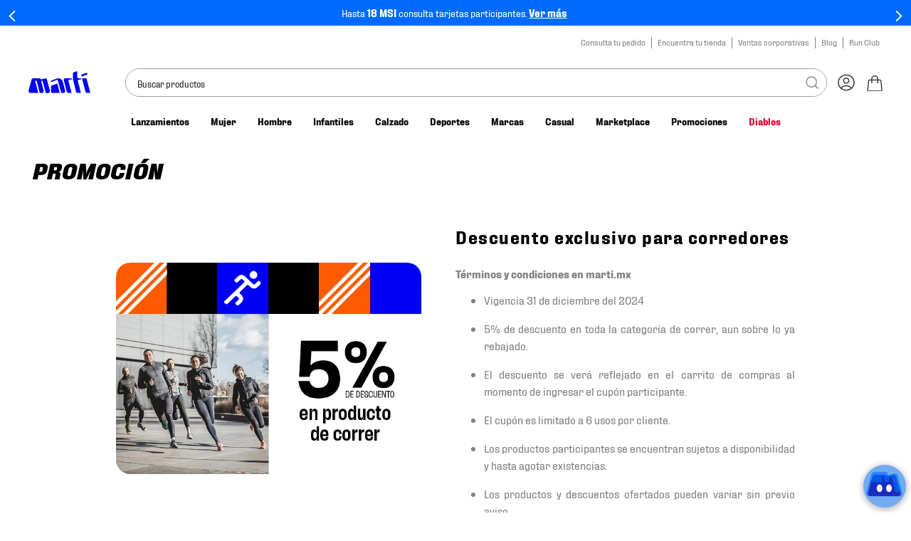

--- FILE ---
content_type: text/html; charset=utf-8
request_url: https://www.google.com/recaptcha/enterprise/anchor?ar=1&k=6LdV7CIpAAAAAPUrHXWlFArQ5hSiNQJk6Ja-vcYM&co=aHR0cHM6Ly93d3cubWFydGkubXg6NDQz&hl=es-419&v=PoyoqOPhxBO7pBk68S4YbpHZ&size=invisible&anchor-ms=20000&execute-ms=30000&cb=pjz6d7j9x75y
body_size: 48534
content:
<!DOCTYPE HTML><html dir="ltr" lang="es-419"><head><meta http-equiv="Content-Type" content="text/html; charset=UTF-8">
<meta http-equiv="X-UA-Compatible" content="IE=edge">
<title>reCAPTCHA</title>
<style type="text/css">
/* cyrillic-ext */
@font-face {
  font-family: 'Roboto';
  font-style: normal;
  font-weight: 400;
  font-stretch: 100%;
  src: url(//fonts.gstatic.com/s/roboto/v48/KFO7CnqEu92Fr1ME7kSn66aGLdTylUAMa3GUBHMdazTgWw.woff2) format('woff2');
  unicode-range: U+0460-052F, U+1C80-1C8A, U+20B4, U+2DE0-2DFF, U+A640-A69F, U+FE2E-FE2F;
}
/* cyrillic */
@font-face {
  font-family: 'Roboto';
  font-style: normal;
  font-weight: 400;
  font-stretch: 100%;
  src: url(//fonts.gstatic.com/s/roboto/v48/KFO7CnqEu92Fr1ME7kSn66aGLdTylUAMa3iUBHMdazTgWw.woff2) format('woff2');
  unicode-range: U+0301, U+0400-045F, U+0490-0491, U+04B0-04B1, U+2116;
}
/* greek-ext */
@font-face {
  font-family: 'Roboto';
  font-style: normal;
  font-weight: 400;
  font-stretch: 100%;
  src: url(//fonts.gstatic.com/s/roboto/v48/KFO7CnqEu92Fr1ME7kSn66aGLdTylUAMa3CUBHMdazTgWw.woff2) format('woff2');
  unicode-range: U+1F00-1FFF;
}
/* greek */
@font-face {
  font-family: 'Roboto';
  font-style: normal;
  font-weight: 400;
  font-stretch: 100%;
  src: url(//fonts.gstatic.com/s/roboto/v48/KFO7CnqEu92Fr1ME7kSn66aGLdTylUAMa3-UBHMdazTgWw.woff2) format('woff2');
  unicode-range: U+0370-0377, U+037A-037F, U+0384-038A, U+038C, U+038E-03A1, U+03A3-03FF;
}
/* math */
@font-face {
  font-family: 'Roboto';
  font-style: normal;
  font-weight: 400;
  font-stretch: 100%;
  src: url(//fonts.gstatic.com/s/roboto/v48/KFO7CnqEu92Fr1ME7kSn66aGLdTylUAMawCUBHMdazTgWw.woff2) format('woff2');
  unicode-range: U+0302-0303, U+0305, U+0307-0308, U+0310, U+0312, U+0315, U+031A, U+0326-0327, U+032C, U+032F-0330, U+0332-0333, U+0338, U+033A, U+0346, U+034D, U+0391-03A1, U+03A3-03A9, U+03B1-03C9, U+03D1, U+03D5-03D6, U+03F0-03F1, U+03F4-03F5, U+2016-2017, U+2034-2038, U+203C, U+2040, U+2043, U+2047, U+2050, U+2057, U+205F, U+2070-2071, U+2074-208E, U+2090-209C, U+20D0-20DC, U+20E1, U+20E5-20EF, U+2100-2112, U+2114-2115, U+2117-2121, U+2123-214F, U+2190, U+2192, U+2194-21AE, U+21B0-21E5, U+21F1-21F2, U+21F4-2211, U+2213-2214, U+2216-22FF, U+2308-230B, U+2310, U+2319, U+231C-2321, U+2336-237A, U+237C, U+2395, U+239B-23B7, U+23D0, U+23DC-23E1, U+2474-2475, U+25AF, U+25B3, U+25B7, U+25BD, U+25C1, U+25CA, U+25CC, U+25FB, U+266D-266F, U+27C0-27FF, U+2900-2AFF, U+2B0E-2B11, U+2B30-2B4C, U+2BFE, U+3030, U+FF5B, U+FF5D, U+1D400-1D7FF, U+1EE00-1EEFF;
}
/* symbols */
@font-face {
  font-family: 'Roboto';
  font-style: normal;
  font-weight: 400;
  font-stretch: 100%;
  src: url(//fonts.gstatic.com/s/roboto/v48/KFO7CnqEu92Fr1ME7kSn66aGLdTylUAMaxKUBHMdazTgWw.woff2) format('woff2');
  unicode-range: U+0001-000C, U+000E-001F, U+007F-009F, U+20DD-20E0, U+20E2-20E4, U+2150-218F, U+2190, U+2192, U+2194-2199, U+21AF, U+21E6-21F0, U+21F3, U+2218-2219, U+2299, U+22C4-22C6, U+2300-243F, U+2440-244A, U+2460-24FF, U+25A0-27BF, U+2800-28FF, U+2921-2922, U+2981, U+29BF, U+29EB, U+2B00-2BFF, U+4DC0-4DFF, U+FFF9-FFFB, U+10140-1018E, U+10190-1019C, U+101A0, U+101D0-101FD, U+102E0-102FB, U+10E60-10E7E, U+1D2C0-1D2D3, U+1D2E0-1D37F, U+1F000-1F0FF, U+1F100-1F1AD, U+1F1E6-1F1FF, U+1F30D-1F30F, U+1F315, U+1F31C, U+1F31E, U+1F320-1F32C, U+1F336, U+1F378, U+1F37D, U+1F382, U+1F393-1F39F, U+1F3A7-1F3A8, U+1F3AC-1F3AF, U+1F3C2, U+1F3C4-1F3C6, U+1F3CA-1F3CE, U+1F3D4-1F3E0, U+1F3ED, U+1F3F1-1F3F3, U+1F3F5-1F3F7, U+1F408, U+1F415, U+1F41F, U+1F426, U+1F43F, U+1F441-1F442, U+1F444, U+1F446-1F449, U+1F44C-1F44E, U+1F453, U+1F46A, U+1F47D, U+1F4A3, U+1F4B0, U+1F4B3, U+1F4B9, U+1F4BB, U+1F4BF, U+1F4C8-1F4CB, U+1F4D6, U+1F4DA, U+1F4DF, U+1F4E3-1F4E6, U+1F4EA-1F4ED, U+1F4F7, U+1F4F9-1F4FB, U+1F4FD-1F4FE, U+1F503, U+1F507-1F50B, U+1F50D, U+1F512-1F513, U+1F53E-1F54A, U+1F54F-1F5FA, U+1F610, U+1F650-1F67F, U+1F687, U+1F68D, U+1F691, U+1F694, U+1F698, U+1F6AD, U+1F6B2, U+1F6B9-1F6BA, U+1F6BC, U+1F6C6-1F6CF, U+1F6D3-1F6D7, U+1F6E0-1F6EA, U+1F6F0-1F6F3, U+1F6F7-1F6FC, U+1F700-1F7FF, U+1F800-1F80B, U+1F810-1F847, U+1F850-1F859, U+1F860-1F887, U+1F890-1F8AD, U+1F8B0-1F8BB, U+1F8C0-1F8C1, U+1F900-1F90B, U+1F93B, U+1F946, U+1F984, U+1F996, U+1F9E9, U+1FA00-1FA6F, U+1FA70-1FA7C, U+1FA80-1FA89, U+1FA8F-1FAC6, U+1FACE-1FADC, U+1FADF-1FAE9, U+1FAF0-1FAF8, U+1FB00-1FBFF;
}
/* vietnamese */
@font-face {
  font-family: 'Roboto';
  font-style: normal;
  font-weight: 400;
  font-stretch: 100%;
  src: url(//fonts.gstatic.com/s/roboto/v48/KFO7CnqEu92Fr1ME7kSn66aGLdTylUAMa3OUBHMdazTgWw.woff2) format('woff2');
  unicode-range: U+0102-0103, U+0110-0111, U+0128-0129, U+0168-0169, U+01A0-01A1, U+01AF-01B0, U+0300-0301, U+0303-0304, U+0308-0309, U+0323, U+0329, U+1EA0-1EF9, U+20AB;
}
/* latin-ext */
@font-face {
  font-family: 'Roboto';
  font-style: normal;
  font-weight: 400;
  font-stretch: 100%;
  src: url(//fonts.gstatic.com/s/roboto/v48/KFO7CnqEu92Fr1ME7kSn66aGLdTylUAMa3KUBHMdazTgWw.woff2) format('woff2');
  unicode-range: U+0100-02BA, U+02BD-02C5, U+02C7-02CC, U+02CE-02D7, U+02DD-02FF, U+0304, U+0308, U+0329, U+1D00-1DBF, U+1E00-1E9F, U+1EF2-1EFF, U+2020, U+20A0-20AB, U+20AD-20C0, U+2113, U+2C60-2C7F, U+A720-A7FF;
}
/* latin */
@font-face {
  font-family: 'Roboto';
  font-style: normal;
  font-weight: 400;
  font-stretch: 100%;
  src: url(//fonts.gstatic.com/s/roboto/v48/KFO7CnqEu92Fr1ME7kSn66aGLdTylUAMa3yUBHMdazQ.woff2) format('woff2');
  unicode-range: U+0000-00FF, U+0131, U+0152-0153, U+02BB-02BC, U+02C6, U+02DA, U+02DC, U+0304, U+0308, U+0329, U+2000-206F, U+20AC, U+2122, U+2191, U+2193, U+2212, U+2215, U+FEFF, U+FFFD;
}
/* cyrillic-ext */
@font-face {
  font-family: 'Roboto';
  font-style: normal;
  font-weight: 500;
  font-stretch: 100%;
  src: url(//fonts.gstatic.com/s/roboto/v48/KFO7CnqEu92Fr1ME7kSn66aGLdTylUAMa3GUBHMdazTgWw.woff2) format('woff2');
  unicode-range: U+0460-052F, U+1C80-1C8A, U+20B4, U+2DE0-2DFF, U+A640-A69F, U+FE2E-FE2F;
}
/* cyrillic */
@font-face {
  font-family: 'Roboto';
  font-style: normal;
  font-weight: 500;
  font-stretch: 100%;
  src: url(//fonts.gstatic.com/s/roboto/v48/KFO7CnqEu92Fr1ME7kSn66aGLdTylUAMa3iUBHMdazTgWw.woff2) format('woff2');
  unicode-range: U+0301, U+0400-045F, U+0490-0491, U+04B0-04B1, U+2116;
}
/* greek-ext */
@font-face {
  font-family: 'Roboto';
  font-style: normal;
  font-weight: 500;
  font-stretch: 100%;
  src: url(//fonts.gstatic.com/s/roboto/v48/KFO7CnqEu92Fr1ME7kSn66aGLdTylUAMa3CUBHMdazTgWw.woff2) format('woff2');
  unicode-range: U+1F00-1FFF;
}
/* greek */
@font-face {
  font-family: 'Roboto';
  font-style: normal;
  font-weight: 500;
  font-stretch: 100%;
  src: url(//fonts.gstatic.com/s/roboto/v48/KFO7CnqEu92Fr1ME7kSn66aGLdTylUAMa3-UBHMdazTgWw.woff2) format('woff2');
  unicode-range: U+0370-0377, U+037A-037F, U+0384-038A, U+038C, U+038E-03A1, U+03A3-03FF;
}
/* math */
@font-face {
  font-family: 'Roboto';
  font-style: normal;
  font-weight: 500;
  font-stretch: 100%;
  src: url(//fonts.gstatic.com/s/roboto/v48/KFO7CnqEu92Fr1ME7kSn66aGLdTylUAMawCUBHMdazTgWw.woff2) format('woff2');
  unicode-range: U+0302-0303, U+0305, U+0307-0308, U+0310, U+0312, U+0315, U+031A, U+0326-0327, U+032C, U+032F-0330, U+0332-0333, U+0338, U+033A, U+0346, U+034D, U+0391-03A1, U+03A3-03A9, U+03B1-03C9, U+03D1, U+03D5-03D6, U+03F0-03F1, U+03F4-03F5, U+2016-2017, U+2034-2038, U+203C, U+2040, U+2043, U+2047, U+2050, U+2057, U+205F, U+2070-2071, U+2074-208E, U+2090-209C, U+20D0-20DC, U+20E1, U+20E5-20EF, U+2100-2112, U+2114-2115, U+2117-2121, U+2123-214F, U+2190, U+2192, U+2194-21AE, U+21B0-21E5, U+21F1-21F2, U+21F4-2211, U+2213-2214, U+2216-22FF, U+2308-230B, U+2310, U+2319, U+231C-2321, U+2336-237A, U+237C, U+2395, U+239B-23B7, U+23D0, U+23DC-23E1, U+2474-2475, U+25AF, U+25B3, U+25B7, U+25BD, U+25C1, U+25CA, U+25CC, U+25FB, U+266D-266F, U+27C0-27FF, U+2900-2AFF, U+2B0E-2B11, U+2B30-2B4C, U+2BFE, U+3030, U+FF5B, U+FF5D, U+1D400-1D7FF, U+1EE00-1EEFF;
}
/* symbols */
@font-face {
  font-family: 'Roboto';
  font-style: normal;
  font-weight: 500;
  font-stretch: 100%;
  src: url(//fonts.gstatic.com/s/roboto/v48/KFO7CnqEu92Fr1ME7kSn66aGLdTylUAMaxKUBHMdazTgWw.woff2) format('woff2');
  unicode-range: U+0001-000C, U+000E-001F, U+007F-009F, U+20DD-20E0, U+20E2-20E4, U+2150-218F, U+2190, U+2192, U+2194-2199, U+21AF, U+21E6-21F0, U+21F3, U+2218-2219, U+2299, U+22C4-22C6, U+2300-243F, U+2440-244A, U+2460-24FF, U+25A0-27BF, U+2800-28FF, U+2921-2922, U+2981, U+29BF, U+29EB, U+2B00-2BFF, U+4DC0-4DFF, U+FFF9-FFFB, U+10140-1018E, U+10190-1019C, U+101A0, U+101D0-101FD, U+102E0-102FB, U+10E60-10E7E, U+1D2C0-1D2D3, U+1D2E0-1D37F, U+1F000-1F0FF, U+1F100-1F1AD, U+1F1E6-1F1FF, U+1F30D-1F30F, U+1F315, U+1F31C, U+1F31E, U+1F320-1F32C, U+1F336, U+1F378, U+1F37D, U+1F382, U+1F393-1F39F, U+1F3A7-1F3A8, U+1F3AC-1F3AF, U+1F3C2, U+1F3C4-1F3C6, U+1F3CA-1F3CE, U+1F3D4-1F3E0, U+1F3ED, U+1F3F1-1F3F3, U+1F3F5-1F3F7, U+1F408, U+1F415, U+1F41F, U+1F426, U+1F43F, U+1F441-1F442, U+1F444, U+1F446-1F449, U+1F44C-1F44E, U+1F453, U+1F46A, U+1F47D, U+1F4A3, U+1F4B0, U+1F4B3, U+1F4B9, U+1F4BB, U+1F4BF, U+1F4C8-1F4CB, U+1F4D6, U+1F4DA, U+1F4DF, U+1F4E3-1F4E6, U+1F4EA-1F4ED, U+1F4F7, U+1F4F9-1F4FB, U+1F4FD-1F4FE, U+1F503, U+1F507-1F50B, U+1F50D, U+1F512-1F513, U+1F53E-1F54A, U+1F54F-1F5FA, U+1F610, U+1F650-1F67F, U+1F687, U+1F68D, U+1F691, U+1F694, U+1F698, U+1F6AD, U+1F6B2, U+1F6B9-1F6BA, U+1F6BC, U+1F6C6-1F6CF, U+1F6D3-1F6D7, U+1F6E0-1F6EA, U+1F6F0-1F6F3, U+1F6F7-1F6FC, U+1F700-1F7FF, U+1F800-1F80B, U+1F810-1F847, U+1F850-1F859, U+1F860-1F887, U+1F890-1F8AD, U+1F8B0-1F8BB, U+1F8C0-1F8C1, U+1F900-1F90B, U+1F93B, U+1F946, U+1F984, U+1F996, U+1F9E9, U+1FA00-1FA6F, U+1FA70-1FA7C, U+1FA80-1FA89, U+1FA8F-1FAC6, U+1FACE-1FADC, U+1FADF-1FAE9, U+1FAF0-1FAF8, U+1FB00-1FBFF;
}
/* vietnamese */
@font-face {
  font-family: 'Roboto';
  font-style: normal;
  font-weight: 500;
  font-stretch: 100%;
  src: url(//fonts.gstatic.com/s/roboto/v48/KFO7CnqEu92Fr1ME7kSn66aGLdTylUAMa3OUBHMdazTgWw.woff2) format('woff2');
  unicode-range: U+0102-0103, U+0110-0111, U+0128-0129, U+0168-0169, U+01A0-01A1, U+01AF-01B0, U+0300-0301, U+0303-0304, U+0308-0309, U+0323, U+0329, U+1EA0-1EF9, U+20AB;
}
/* latin-ext */
@font-face {
  font-family: 'Roboto';
  font-style: normal;
  font-weight: 500;
  font-stretch: 100%;
  src: url(//fonts.gstatic.com/s/roboto/v48/KFO7CnqEu92Fr1ME7kSn66aGLdTylUAMa3KUBHMdazTgWw.woff2) format('woff2');
  unicode-range: U+0100-02BA, U+02BD-02C5, U+02C7-02CC, U+02CE-02D7, U+02DD-02FF, U+0304, U+0308, U+0329, U+1D00-1DBF, U+1E00-1E9F, U+1EF2-1EFF, U+2020, U+20A0-20AB, U+20AD-20C0, U+2113, U+2C60-2C7F, U+A720-A7FF;
}
/* latin */
@font-face {
  font-family: 'Roboto';
  font-style: normal;
  font-weight: 500;
  font-stretch: 100%;
  src: url(//fonts.gstatic.com/s/roboto/v48/KFO7CnqEu92Fr1ME7kSn66aGLdTylUAMa3yUBHMdazQ.woff2) format('woff2');
  unicode-range: U+0000-00FF, U+0131, U+0152-0153, U+02BB-02BC, U+02C6, U+02DA, U+02DC, U+0304, U+0308, U+0329, U+2000-206F, U+20AC, U+2122, U+2191, U+2193, U+2212, U+2215, U+FEFF, U+FFFD;
}
/* cyrillic-ext */
@font-face {
  font-family: 'Roboto';
  font-style: normal;
  font-weight: 900;
  font-stretch: 100%;
  src: url(//fonts.gstatic.com/s/roboto/v48/KFO7CnqEu92Fr1ME7kSn66aGLdTylUAMa3GUBHMdazTgWw.woff2) format('woff2');
  unicode-range: U+0460-052F, U+1C80-1C8A, U+20B4, U+2DE0-2DFF, U+A640-A69F, U+FE2E-FE2F;
}
/* cyrillic */
@font-face {
  font-family: 'Roboto';
  font-style: normal;
  font-weight: 900;
  font-stretch: 100%;
  src: url(//fonts.gstatic.com/s/roboto/v48/KFO7CnqEu92Fr1ME7kSn66aGLdTylUAMa3iUBHMdazTgWw.woff2) format('woff2');
  unicode-range: U+0301, U+0400-045F, U+0490-0491, U+04B0-04B1, U+2116;
}
/* greek-ext */
@font-face {
  font-family: 'Roboto';
  font-style: normal;
  font-weight: 900;
  font-stretch: 100%;
  src: url(//fonts.gstatic.com/s/roboto/v48/KFO7CnqEu92Fr1ME7kSn66aGLdTylUAMa3CUBHMdazTgWw.woff2) format('woff2');
  unicode-range: U+1F00-1FFF;
}
/* greek */
@font-face {
  font-family: 'Roboto';
  font-style: normal;
  font-weight: 900;
  font-stretch: 100%;
  src: url(//fonts.gstatic.com/s/roboto/v48/KFO7CnqEu92Fr1ME7kSn66aGLdTylUAMa3-UBHMdazTgWw.woff2) format('woff2');
  unicode-range: U+0370-0377, U+037A-037F, U+0384-038A, U+038C, U+038E-03A1, U+03A3-03FF;
}
/* math */
@font-face {
  font-family: 'Roboto';
  font-style: normal;
  font-weight: 900;
  font-stretch: 100%;
  src: url(//fonts.gstatic.com/s/roboto/v48/KFO7CnqEu92Fr1ME7kSn66aGLdTylUAMawCUBHMdazTgWw.woff2) format('woff2');
  unicode-range: U+0302-0303, U+0305, U+0307-0308, U+0310, U+0312, U+0315, U+031A, U+0326-0327, U+032C, U+032F-0330, U+0332-0333, U+0338, U+033A, U+0346, U+034D, U+0391-03A1, U+03A3-03A9, U+03B1-03C9, U+03D1, U+03D5-03D6, U+03F0-03F1, U+03F4-03F5, U+2016-2017, U+2034-2038, U+203C, U+2040, U+2043, U+2047, U+2050, U+2057, U+205F, U+2070-2071, U+2074-208E, U+2090-209C, U+20D0-20DC, U+20E1, U+20E5-20EF, U+2100-2112, U+2114-2115, U+2117-2121, U+2123-214F, U+2190, U+2192, U+2194-21AE, U+21B0-21E5, U+21F1-21F2, U+21F4-2211, U+2213-2214, U+2216-22FF, U+2308-230B, U+2310, U+2319, U+231C-2321, U+2336-237A, U+237C, U+2395, U+239B-23B7, U+23D0, U+23DC-23E1, U+2474-2475, U+25AF, U+25B3, U+25B7, U+25BD, U+25C1, U+25CA, U+25CC, U+25FB, U+266D-266F, U+27C0-27FF, U+2900-2AFF, U+2B0E-2B11, U+2B30-2B4C, U+2BFE, U+3030, U+FF5B, U+FF5D, U+1D400-1D7FF, U+1EE00-1EEFF;
}
/* symbols */
@font-face {
  font-family: 'Roboto';
  font-style: normal;
  font-weight: 900;
  font-stretch: 100%;
  src: url(//fonts.gstatic.com/s/roboto/v48/KFO7CnqEu92Fr1ME7kSn66aGLdTylUAMaxKUBHMdazTgWw.woff2) format('woff2');
  unicode-range: U+0001-000C, U+000E-001F, U+007F-009F, U+20DD-20E0, U+20E2-20E4, U+2150-218F, U+2190, U+2192, U+2194-2199, U+21AF, U+21E6-21F0, U+21F3, U+2218-2219, U+2299, U+22C4-22C6, U+2300-243F, U+2440-244A, U+2460-24FF, U+25A0-27BF, U+2800-28FF, U+2921-2922, U+2981, U+29BF, U+29EB, U+2B00-2BFF, U+4DC0-4DFF, U+FFF9-FFFB, U+10140-1018E, U+10190-1019C, U+101A0, U+101D0-101FD, U+102E0-102FB, U+10E60-10E7E, U+1D2C0-1D2D3, U+1D2E0-1D37F, U+1F000-1F0FF, U+1F100-1F1AD, U+1F1E6-1F1FF, U+1F30D-1F30F, U+1F315, U+1F31C, U+1F31E, U+1F320-1F32C, U+1F336, U+1F378, U+1F37D, U+1F382, U+1F393-1F39F, U+1F3A7-1F3A8, U+1F3AC-1F3AF, U+1F3C2, U+1F3C4-1F3C6, U+1F3CA-1F3CE, U+1F3D4-1F3E0, U+1F3ED, U+1F3F1-1F3F3, U+1F3F5-1F3F7, U+1F408, U+1F415, U+1F41F, U+1F426, U+1F43F, U+1F441-1F442, U+1F444, U+1F446-1F449, U+1F44C-1F44E, U+1F453, U+1F46A, U+1F47D, U+1F4A3, U+1F4B0, U+1F4B3, U+1F4B9, U+1F4BB, U+1F4BF, U+1F4C8-1F4CB, U+1F4D6, U+1F4DA, U+1F4DF, U+1F4E3-1F4E6, U+1F4EA-1F4ED, U+1F4F7, U+1F4F9-1F4FB, U+1F4FD-1F4FE, U+1F503, U+1F507-1F50B, U+1F50D, U+1F512-1F513, U+1F53E-1F54A, U+1F54F-1F5FA, U+1F610, U+1F650-1F67F, U+1F687, U+1F68D, U+1F691, U+1F694, U+1F698, U+1F6AD, U+1F6B2, U+1F6B9-1F6BA, U+1F6BC, U+1F6C6-1F6CF, U+1F6D3-1F6D7, U+1F6E0-1F6EA, U+1F6F0-1F6F3, U+1F6F7-1F6FC, U+1F700-1F7FF, U+1F800-1F80B, U+1F810-1F847, U+1F850-1F859, U+1F860-1F887, U+1F890-1F8AD, U+1F8B0-1F8BB, U+1F8C0-1F8C1, U+1F900-1F90B, U+1F93B, U+1F946, U+1F984, U+1F996, U+1F9E9, U+1FA00-1FA6F, U+1FA70-1FA7C, U+1FA80-1FA89, U+1FA8F-1FAC6, U+1FACE-1FADC, U+1FADF-1FAE9, U+1FAF0-1FAF8, U+1FB00-1FBFF;
}
/* vietnamese */
@font-face {
  font-family: 'Roboto';
  font-style: normal;
  font-weight: 900;
  font-stretch: 100%;
  src: url(//fonts.gstatic.com/s/roboto/v48/KFO7CnqEu92Fr1ME7kSn66aGLdTylUAMa3OUBHMdazTgWw.woff2) format('woff2');
  unicode-range: U+0102-0103, U+0110-0111, U+0128-0129, U+0168-0169, U+01A0-01A1, U+01AF-01B0, U+0300-0301, U+0303-0304, U+0308-0309, U+0323, U+0329, U+1EA0-1EF9, U+20AB;
}
/* latin-ext */
@font-face {
  font-family: 'Roboto';
  font-style: normal;
  font-weight: 900;
  font-stretch: 100%;
  src: url(//fonts.gstatic.com/s/roboto/v48/KFO7CnqEu92Fr1ME7kSn66aGLdTylUAMa3KUBHMdazTgWw.woff2) format('woff2');
  unicode-range: U+0100-02BA, U+02BD-02C5, U+02C7-02CC, U+02CE-02D7, U+02DD-02FF, U+0304, U+0308, U+0329, U+1D00-1DBF, U+1E00-1E9F, U+1EF2-1EFF, U+2020, U+20A0-20AB, U+20AD-20C0, U+2113, U+2C60-2C7F, U+A720-A7FF;
}
/* latin */
@font-face {
  font-family: 'Roboto';
  font-style: normal;
  font-weight: 900;
  font-stretch: 100%;
  src: url(//fonts.gstatic.com/s/roboto/v48/KFO7CnqEu92Fr1ME7kSn66aGLdTylUAMa3yUBHMdazQ.woff2) format('woff2');
  unicode-range: U+0000-00FF, U+0131, U+0152-0153, U+02BB-02BC, U+02C6, U+02DA, U+02DC, U+0304, U+0308, U+0329, U+2000-206F, U+20AC, U+2122, U+2191, U+2193, U+2212, U+2215, U+FEFF, U+FFFD;
}

</style>
<link rel="stylesheet" type="text/css" href="https://www.gstatic.com/recaptcha/releases/PoyoqOPhxBO7pBk68S4YbpHZ/styles__ltr.css">
<script nonce="GLhLMYEoEUJPcHet9-Y-Pg" type="text/javascript">window['__recaptcha_api'] = 'https://www.google.com/recaptcha/enterprise/';</script>
<script type="text/javascript" src="https://www.gstatic.com/recaptcha/releases/PoyoqOPhxBO7pBk68S4YbpHZ/recaptcha__es_419.js" nonce="GLhLMYEoEUJPcHet9-Y-Pg">
      
    </script></head>
<body><div id="rc-anchor-alert" class="rc-anchor-alert"></div>
<input type="hidden" id="recaptcha-token" value="[base64]">
<script type="text/javascript" nonce="GLhLMYEoEUJPcHet9-Y-Pg">
      recaptcha.anchor.Main.init("[\x22ainput\x22,[\x22bgdata\x22,\x22\x22,\[base64]/[base64]/UltIKytdPWE6KGE8MjA0OD9SW0grK109YT4+NnwxOTI6KChhJjY0NTEyKT09NTUyOTYmJnErMTxoLmxlbmd0aCYmKGguY2hhckNvZGVBdChxKzEpJjY0NTEyKT09NTYzMjA/[base64]/MjU1OlI/[base64]/[base64]/[base64]/[base64]/[base64]/[base64]/[base64]/[base64]/[base64]/[base64]\x22,\[base64]\\u003d\x22,\[base64]/wrE7wq/DsmbCksKowrTDqAVUGGXDvMOoTmMdCsK9ZRoewo7DnyHCn8KPPmvCr8OYK8OJw5zCtMObw5fDncKxwrXClER9wrU/L8KLw7YFwrlcwpLCognDqsOebi7Co8Ola37DicOwbXJNHsOIR8KcwrXCvMOlw77DsV4cDXrDscKswrFOwovDlkvCucKuw6PDscOzwrM4w5zDisKKSQTDvRhQPS/DuiJRw4RBNnHDrSvCrcK6ZSHDtMK6wqAHIRFzG8OYG8Ktw43DmcKZwpfCpkUyclLCgMOdJcKfwoZiX2LCjcK/wqXDoxE6WgjDrMO9SMKdwp7CoAVewrtOwpDCoMOhV8OIw5/CiWHCrSEPw5bDhgxDwq/Di8KvwrXCrcKkWsOVwpDCvlTCo0HCgXF0w7DDkGrCvcKpDGYMesOuw4DDlgVzJRHDvsOaDMKUwoTDozTDsMOQNcOED1FLVcOXZ8OufCc9esOMIsK2wrXCmMKMwobDoxRIw4BZw7/DgsO3NsKPW8K9OcOeF8OeecKrw73DhUnCkmPDjFp+KcKsw6jCg8O2woLDn8KgcsOOwp3Dp0MIOCrClgXDlQNHOcKmw4bDuSXDqWY8MMOBwrtvwoZ4QinCjG8pQ8KTwpPCm8Ouw6dUa8KRPMK2w6x0wogLwrHDgsKjwrkdTEbChcK4wpsowqcCO8ODesKhw5/DhjU7Y8OjF8Kyw7zDuMOlVC9Jw7fDnQzDgivCjQNvGlMsKTLDn8O6PiATwoXCnXnCm2jCh8KSwprDmcKQcy/CnDbCsCNhRl/[base64]/CtsOFwpbDu8KCw5kcQMKfEMOzAMOKRlQ0w6UBDi/Cj8KSw5gDw6MLfQBGwpnDpxrDucO/[base64]/OMO7PMOmLQPCl2IBPcKbw7nCksOgwphkw7PCuMKAN8OyHi9LPMKMPgZNYFrCscKRw6oawqXDrC/[base64]/DvDnCrH5/[base64]/[base64]/wqvCqE3CpTBtEMKowrU+AlNybkskBcOvQUDDqMOJw7QZw5R7wqtpHgPDvTTCp8Opw5rCn0gww6TCsGRXw6jDvTjDtSIOPx3DkMKmw5HCn8KRwohFw5zDkzjCosOiw53Cl2/CrgrCgMOTfCtPI8OIwrd/[base64]/DlMOkwqVlQ8OKBl1lBMKtRWJpw6YpwpXDkUJzcUTDrl7DpcKtPMKIwrnCjlxIT8OewqRwccKBUwDDmCshJlBVLF/CgMKYw5DCvcKKw4nDgcOnSsOHAXQXwqfChEVAw4woe8KJOFbCucKwwrnCvcOww7bDnsOfKsKaIcO2wpzCmzLCqsKuw5hXeGhjwp/ChMOgccOLfMK+QcK/[base64]/[base64]/[base64]/[base64]/DrsKjVS1Zwol4w4wBw6gJw7VRbMOUDHrDkcKHGsOCdWVewpnDlgfCjcOGw45Yw5IOd8Oxw65Lw7VRwr/DnsOVwq8sMnZzw6jDlMKcf8KXWR/[base64]/DsyDDicOZwo9aw5/ChVzDqcKCTsKreDhUGcOLaMO2ACPDrjnDs0pEOMKZw57Ch8OTwozDhVbCq8Oiw7LCv27Cjy51w6URw4Qfwo5Aw5DDgcO7w5HDt8KSw4k7eTwqMFvCkMO1woInf8Kna0ktw5Q1w6fDvMKHwo9Cw5tGwpfCk8O/w4PCicOsw4U5LFvDjWDCjTUlw7gFw55iw6jCgmQFwq4bDcKPDsKDwojCoVcOcMKnY8OzwpxLwplww7IPwrvDvXMsw7B2dD0YC8O2T8KBw57DpUhNQcOAJDReKFh7KTMDw4fCtcK3w71ww6hQSz1OdsKlw7dgw6oCwozCoAxYw6/[base64]/DrjPDssKSw7/Do8KgUMKewqxwwoHCs8OvwpRVwqXCscKpYcKbw7gQBMK/Iwx0wqDCk8KFwqJwC3/CvB3CoTA4aydBw4HCgMOAwqXCmcKabsKiw7HDv2U+EMKCwrl3woLCmsKUNRDCosKsw6PCizQmw7rCilN0wqEQD8Kcw4sCL8OqSMKxDMOcJcOEw5nDrijCvcO0SlgQPX7DiMOpZMK0O1gVQyYMw6xOwop3bMOPw68/aS1APsORWsOzw7PDpQnCm8OdwqPCsyDDtSrDhsKeDMOowqd8WsKEA8KZaRPClMOvwp3DpD1twqLDk8OZBhfDkcKDwqPCvSfDnMKOZUc+w69BPMOKwqllwojDmQLCgG4WU8O5w5kTYsKIPBXChANlw5HCi8OFMMK1wrPCkn7DrcOROWnCmT/[base64]/Cg8KgXsO/[base64]/w5kReAnDgmXCmxJcYm0zwrbCkcKMbMOHwqNREMK5wosJdAnCtnnCvmpjwodjw6PChybCi8Kxw4DDlznCokbCkxUdPsOPUcKgwpUOVmrDmMKMAcKFwrvCsEgxwp7DsMKJInZcwrJ8TMKCwo4Ow7XDkBvCpH/DjVzDqzwTw6d9ChHCsErDg8K7w4JRVzHDicKkTzYaw6LDgMKuw4LCrR1XXMOZw7dvw7RAJcOEc8KIXMKzwoNOacOADcOxVMOiwpvDl8KhWzdRVjZYcR1cwoN4w63DpsKFTcOhZjXDrMK8Z2MeVsOYBMOQw6/Cu8Kbajtvw6HCsT/DtUbCisObwqvDhjFuw60SCzvCqmHDg8OSwoV3MRwQJR/Cm1bCrRrCnsK8aMK3wpbCvi8mwpjCjsKFVMOOTMOfwqJ7PcO9MXopGcO8woAeAjFHM8O/[base64]/Cu0nCh8O1wql5wrwUw48yw5DDrsKLw5DCmmDDnQjDjsO7csKxKRJeZ0bDgDfDt8KfFl9+JjAHMXTDtgVVVgoEw4LCrcKHBsK+Gg8Lw4DDg2bDvyjCpMOgwq/CszE2TsOEwrcMSsKxXgvCoHbCjsKFwoBXwq/[base64]/wrfCv1vCgB7CnkxDRUsnRMOuQcOmwqfCoAfDtAHCqsK7ew5mTsOWVDcBw6AvdVJrwpM9wrTCh8Kaw5bDuMOVSxtGw4vClcOgw458BcKFJAzCpsObw4kfw4wDHj/DgMOaJjhiBizDmgHCuwgXw7ItwpRFIcO4wqYjZcOpw4RdUsO9w61JLHMjahVgwrTCiyw8dnPCknUKH8OWcy81eVlTYAhgFMOxw77CjcKew6tuw51YacK0FcO2wqZTwpHDucO5YSRqTxTDn8O/wplcNsO2wp3CvWVTw67DkhnCgsKJCcKSw5I5GxI9dRYHwpYfYRTDksOQesOgWsOfWMOxwpXCmMOkXEcODxvCv8KRf1fDn0PDjyIzw5RjPsO3wrVYw57CtXpiw7/DgsOdwqAeY8OJwp7CnVTCocKQwqddWw8bwpvDlsOiwrnCi2UyeXxJElPDs8Kmw7HCqMOXwrVvw5Euw6/CscOBw4N2Zx/[base64]/wpApazcSJivDpz8neHjCqBIgw7RmfFZKJMKmwp7DrsO1wpDCjkDDk1fDnlV9SMOLX8K8wq0OI33ConhZwoJWwozCqiRUw77DlzbDs1tcGhjDtH7DmThOwoUfY8KZbsK/CUbCv8OQwofCpsOfwr7Dl8OQWsKFRsOkw55mwrHDo8OFwoQzwrTCscKyFFvDthETwqnCjAbCtVbDl8Kywrk9woLChEbCrEF+E8Omw5HCosOwRl3Co8ORw6RNw7TDjB3DmsOCcsO3w7fDhcKcwqNyBMKVPMKLw4nDnjTDtcKhwo/DuxPDhBwdIsO/[base64]/CjcKRDMKrfzItesO5wp3CtsKMw7HCvMO/w5csBQnDrCIbw7AqR8ObwqHDhRHDsMKXw49Tw63CqcKuaQbDpcKow7PDoUYmHHLCmcOhwrpKP2BMcsO/w43ClsOoNlQbworCm8OMw47CjcKtwqMRCMOqZ8Oyw7gJw7zDvT9yZzxJOcOPRUfCncO+WF5Sw4bCvMKHw55QBgPCjnbCncO3BsOpcUPCvxBEw6AAAGTDqMO6AsKQWWhmesKBMGFPwqAcw7vCnsOGZz3DulF5w4/[base64]/Cq8Omwrdgw7FOaTnDhxxYS3pCw6drTsKswodYwqnDkkI7AcOXYi1dX8KCwr/DuBoXwpVhFUTDig/CmQrCqGfDssKOVsKewq0pCB9ow5xJw6V4wph+cXPCoMKbbhDDn3psW8KNw4HCmT9bb0/DnX/DnMKLwqk7woIRLix7esKcwpluw5psw40vfAQBbsOGwrVUw4rDrMOQLcKIblFhbMOrPRU8bTHDicO2JsOLHcOmSMKEw7/DiMKIw6oAwqIVw7LCkFpCcFpkwpPDksKkw6hBw703VH0mw4nCq3HDvMOzP0fCgcO0w4vCjC/[base64]/[base64]/[base64]/DsMKQWcKOOMOqRixbw6w1YyFAUMODJR5bNAfCk8KXw5EPUUAvOsKKw6TCjzUNBgVCQ8Kew4/CgsO0wofDhcKoFMOew6/DgsKJdHfCnMO5w4bCt8KuwqhyVcOewpDCkFLCvCTCuMOXwqbDhyrDiS8XAwJJw6QgFMKxF8OCw4IOw60XwrvCj8KEw48jw7bDoX8Ew7UwE8KFCQ7Dpjhxw51awq9VSSDDphcawr0Rb8KSwr0GDsO8wroBw6JOScKDW3Y/KcKERsKhelo1w4t/ZUvDjsORFsOuw6rCrgzDn0bCgcOfwonDhX91UMOKw6bChsOoQcOhwoN8wqXDtsO7SMK4RcOUw6DDt8OJPGsbwqM3I8KpGsKtw5LDhsKOSWVdS8KiV8Oew58SwozDnsO0BcKyVMKVW3LDiMK1w69SM8KmYAp/[base64]/DvMKawoLDrwHDmFPDkUgowrjCvXnDoMOqS8O1UmR6PXHDqcKLwrh3wqlAw4FLwo/[base64]/ChcKkZMKkD8OzTsOocmzCsArDuSXCtyE0CkIaVFQLw5wgw4fCrCbDgcKNUlUOGRHDhcKow5gXw4ZEaSrCp8OUwo3DhsKFw6rCnSDCv8OLw4s+w6fDlsKCw4YwLQnDhcKMdcKlBsK7TsK8E8K3K8KAcwsAXzbDk0/CusK3EWzCv8O7wqvCuMOvw77DpBbCmixHw6/DmHB0VmvCpCEiw4/Coz/Dtzw6Iw7Dqi9oLsK0w44RHXnChcOWF8O6wqPCr8KnwojCsMOBwrkMwoddwqTCjiktFWszIsKNwrlQw5Fcwq0ow7PCqcOmIcKsHcOiaE9yUno9wqZ6LsOwBMOaC8KEw743w7pzw6rCvkMIcsOiwqXCm8Ohwqocw6/Co1vDiMOCdsKQDEQ+eXDCrcKxw5jDssKGwqXCjRLDhXIxwpcBRcKYwp7DowzChMK6RMKgaBfDo8OdWEVUwrLDkMKNW1HCvzAhw6nDu1YkMGl4RHB+woM+eRYWw5/[base64]/w54DQMOYwpgTw4vCnsKhAwzCq8Kww593wr58wpjCoMKvAmlpJcKODcKVG1rDpSfDq8OnwqwEwpw4wrnDhXF5ZXnDv8O3wobDsMKPwr7CnwUyA3Yxw4gpw6fDoGhZNlDCrVHDhsOawpzDsDPCp8OmD2jCjcKtWkjDpMO4w48nXcOiw77CkG/DpsO6dsKsesOMw5/DoVrCk8KRBMOdwq/[base64]/CkXTCicOEwrByRcKedWITw4zCrsOpwoRMw4vDscK8R8O9Tx1vwq0wEjdlw41AwqLDgC3DqQHCpcOYwrnCpcKSWhjDosK6D3kOw5DCtR1TwqI9cCZAw5fCgMOWw6vDkcKyfsK1wpjCvMOUD8OIaMOoO8Oxwro5S8OgAcOPAcOrP1jCsnLDkE/ChMO+BTXCnsKJQwjDvcOABMKuZsOHEcOcwp/Cnz3CosOqw5QSEsKeKcOvARVRYMOMw7DDq8K2w5wlwpDDr2fCmcOAYQjDn8KiSlJiwpLDpcKrwqoBw4fCnx3ChcKUw49IwpXCr8KAPMKew50dQ1gHJWzDjsOvOcKuwrTCsljDgMKQwofCn8OiwrHDhwkOOHrCvBHCv28oGg5dwoITScONMWZ8w6XCii/DnFvCucKxJ8Kawpw2AsOEwpHCsDvDgDYBwqvCl8KRSy4DwpLCoRgxccK1VW3Do8OkYMOWwq8Hw5QCwoggw5DCthzCqMKTw5ULwpTCosKJw49uWzbCtSbCusOMwoFFw6/Ch2TClcOdwqvClBgGR8OWwokkw7kMw7tCW3HDg0NrXzPClMOZwoXCqDpOwqoewokhw6/[base64]/Cm8KlwozDr8OvTkdeeRdWDgxLSHjCvcOXDi9cw5XDsgvDusOiK1V/w68jwrl3wprCqcKpw7lXfltXNMOCQjByw70gfMKLAgnCt8ORw7dhwpTDncOfRcKUwrbCo0zCg21lwo/[base64]/SxAYCiE8L8KEbFgUw6kVw6rCqxF1cQLClWHCl8KVWgcQw6BWwrt6PsOtL35/w57DjMKDw5Eyw43Dp3DDrsO1Ow8HUHAxw40mQcKfw7jDilgIw7/[base64]/[base64]/DqEzCrsKXw5APw5rDlEbDunBfU8KKw4PCt34GXsKiIDTCgMORwrdVw43Cp3QLw5TClMO/w7HDjsOpPsKDwp/DsFhsHcOswqRtwrwjwo9jBkF+QFUDFsO5wpnDq8KYTcOiwo/CgDB8w6vCkBsNw7FTwpsowrkQD8OlGsK1wposQcO8wqkmeDF7wqIIKhhSw6oTfMO5wrvCmEvDisOSwrvCoTTCuSzCksO8TcODf8O3woc/wq0pOcKjwroyb8K8wpspw4XDjh/[base64]/CnhPDkMKBwrMswpwQUGdbwozDnHltw7fDjcKDw5/[base64]/Cp8OpVgMxTcOYZ34EbEnDnWQQFXPCu2JQW8OVwpAdHGc2TS3CocKUElVlwqfDqwjDucK9w4oULkPDi8OTaG/CpmUBD8KsEXUSw7rCi0zDqMKcw5wKw6MdOMO+eFrCq8KawqlGc3/[base64]/[base64]/DsMKOLXcuKxTCqzN0wpc9ZsKzw4zDtAQrwrsKw6fCiCXCsA7Duh3DlsKHw55JOcO6Q8KYw5p3w4HDhA3Dj8OPw5DDucO9VcKdA8KcYBUzw7jDqTDChCjCkFpywpsEw4TCu8O2wqxXDcKKAsKIw4XDi8KAQMKDwoLCnHPCm1fCjS/CpXVjw4dSecKOwqxiT1Isw6HDqEBSUj7Dhx7CkcOhcGZvw7jChB7DtFgfw45dwqzCs8OSwr1nfsKcMcKRRMOdw60twqzChxs7DMKXN8KPw77CmcKuwo3DhsKwVcKhw5TCj8Ovw4rCs8Olw749w5ROTnhrJMKJw4HDlsKvPURANHIgw4I/MCTCv8OEGsKBwoHCtsOxw4XCocOTN8OrXFPDmcOUMMOxaRvDu8K6wrRxwrnDjMO3w5vCmBjCkHLDn8OIeiDDj2zDtFF+w5PCs8Olw7g9wrvCq8KVC8Kdw7jClMKawpsvdsKLw6HDpgLDhmrDmgvDvCHDmMOBVsK5woTDrsOnwoHDsMOEw5/DgV/[base64]/CscKKw5Ajw6zDpMOqw7TDisK0U8KVQADCncKOw7rCkBHDhTzDlsKbwrLDoDp5wqoQw7VFwqLDocO9e0BmXQTDkcKOHgLCuMK8w7rDqGMOw7vDuRfDqcKHwrTClGbCpDJyIEAwwozDjE/[base64]/Ch8KRw6HDoH3DoUnCqsKnwp/Cs8KRw4EeTMO6wpfCi0DCpErCqXHCiiVgwo02w7/DjBHDiUY4AcKbasKywqVqw49jDiPCqRdgwphcKsKMCSBiw48mwrBdwqdbw5PDs8Ocw4nDi8KrwqMuw71Qw5fDkcKDWzrCqsO/[base64]/acOUflPCv2PChhjDhXnCu8KoKsKvI8ODIGnDpyLDhFTDisKEwr/[base64]/[base64]/DvsO5CcOFN8KuHSkdWhMvwqHCvcOswqZIRsO/wooRw4YPw5jCqsOxSy9rDwPCmcOFw7HDklrDjMKLE8KRV8OfAhrCkMKbScOhNsK9HxrDuxwLZ37CncKcPcKsw6zDg8OnA8OEw5cow4ZDwr7DkSgjfA3DhUXCrHhlLcOlM8KjVsOTdcKaGMKiwo0Gw63DuQ/CksO6bsOLwqbCs1HCg8OCw4MJWmpKw4MtwqLCowDDqj/[base64]/[base64]/XcKRZMOjIn3Cm8KywozDsCbDlV02HcOUw7PDnsO2KgjChcONA8O1wrV9YFDCjC8nw5TDhFsxw6FwwoBZwrjDq8KZwqDCvAAnwr3DiCUIR8KjGRUmV8OkBUF5wqRDw6Q0JGjDjlXClMKzw5ddw5rCj8OLw6xkw7x3w6FZwrzDq8O7bsO/KBBEEwDCjsKHwqh2w7/Dk8KBw7Y/UABQWm84woJjTsOew6wEY8KYdg9wwpvCqsOEwoDDv2lVw74OwoDCpSjDsiFLDsK+wrjDmMKKw69TNFPCrQvDjcKbwoJOwq86w6V3wqQ8wpMNfw/CvihteTstK8KVXSTDv8OnPGjCnGMII1Fsw5gjw5DCsjIfwoQKBh3Critrw7PDjA5yw7fDuXnDhW4oHcO0w77DkFAdwpzDslttw5ZpO8KwD8KKW8KCCMKiNcKNOUctw7l/w4jCiQdjOAgYwpLCmsKcGhNbwp3Di2o/wrcXwp/CsnLCoWfCiAnDncOPZMO8w7tAwqIjw69JG8O2w7bCsUspMcObWl7CkEHDiMO5LAbDqDYcTWZHHsKRahZYwpQIw6/DgExhw53CoMKAw7bCjA4tKMO+w4/DksKIwrAEwoMjLT0raT/Dtw/DvQzCuF7CqsKwQsKRwpXDmXHCiD4awo4QC8KvalrCmsOTwqHCi8KDd8OAeRZbwqdNwoklw6RywrICT8KLDgM/[base64]/[base64]/wprCncKEYMKzdx7CrR3DqGnDocO4dcKyw4Y4wrXDsDpKwpt2wqjCh3UYw7rDj1jDqMOOwonDq8KsBsKNcUxJw4nDgxQjLMKSwrdOwpJ5w4FJHzEwFcKbw7xKbAtSwol7worCmi01XsOHJiBRZy/Cnn/DjWBBwqEgwpXCq8OsEcObeE1BKcK7HsOJwpA7wp9ZWDXDjC9cBcK/TT3CnDjDqsK0wq9xUsOuRMOhwoARw40yw6nDrDx8w5ckw7N0TcOkMn4Bw5PCncK9DhbDkcOHwowrwr1AwqpCQWfDoWLDkEPDoi0bAFlQT8K7IcKyw6sLAxzDjsKTw43Cr8OeNn7DjyrCr8K/[base64]/[base64]/w7vCmgAkO1LCicOLXDJpw7HDoxxuwrVMV8KTGsKlRsKNYjgJYcOhw43CsmImw6dWEsO7wqVXXV7CnsOkwqTDtMOdJcOnV1PChQYuwqccw6JsOVTCo8KsBsOKw7UYYcO0S2zCtMK4woLCtBU4w4huQsKLwpZ/dsKqS0EAw4UXwpfClsOxwrFLwqwTw6MgVHTClMKUwrXCgMO/woB8FsOowqTCj1A7wozDlsOkwoLDu0kYIcKPwo0QIAlULcOyw4HDkcKUwpwRRgpcw5Qbw63CsynCgydSVMOBw47CgzHCvsKWQ8O0R8O/[base64]/DlcKLUFHCrl1CWcOtw7d+w5woRMO5VWkOUMOrQcKtw45zw6ccFhFNXsObw77Ch8OEfMKCID3Ct8K7AMKTwonDs8OQw5YKwoDCmMOGwqdAIiQlwq/DtsOqR27Dm8OcWsOgwqcEB8OtCUxVQT3DhsK1XsK/wrjCn8O0a3/CkALDlnnCtGBtTsOKL8OvwpzDncKxwoFYwqRIIiI9LsKbwqtCEcOPdlDCjsKAYBHDjisWB1VGMw/CjsKew5t8ACrCssORZETClFzCmMKowoAmHMO3w6/Dh8KvbcOSGwXDjsKTwoISwrPCh8OOw43DvnfDgWMxw4NWwpsDw4bDmMOCwovDmcKae8KLE8Kvw64KwpDCrcKuwplpwr/CkmFxYcKCHcO4el/CvMKYDGDCtsOBw4kmw7B8w4kqBcKdaMKcw40aw5LCk1/CiMKuwpnCosOuCCo4w70LesKvc8KXGsKmTsO/bQXCgx8XwpHDksOCwr7CjhlhVMKXfhsGesOowr0gwqJ0aEjCkSIAw695w6jDicKyw5EZUMOWwoPDlMKsGn3Du8O8w5lWwpp4w7oyBsKyw5s8w5VSCiPDp03ChcKZw7d+w6IgwpnDnMKqD8KNDB/DoMKGRcOXeH/DicKtAi/[base64]/VwEdasOSQsOsw5bCncOIW8KTw5Q7OsKcw5zDtRpXUMKpMsK0C8O6BsO8NDLDtcKOYkdjZDl2w6oTRj5YJsKWwpdAeRBDw4sMw4PChw7DrGl4w5x/bRrCjMK2wrU5MMKowqcjwo7Ct1vDozJ4OnTCicKwMMONG3HCq0bDpid3wqvCmFBxd8KQwoJ7QRbDmsKywqPDssOOw7LChMOIScKaPMKiSsO7RMKTwrZGQMKkbS4kwrTDnWjDlMKnXMOtw5oTVMOZX8OKw5xUw6k6wq/[base64]/Dm8OFdMKsf157wpFhPQhWEMKgw7EpP8Onw5vCkcK/Pn8DBsKewpHCk31ow4HCvADCpQoKw4RxRnppwp7DhVFvI3rCqzcww7TChXvDkHAjw5gzMcKNw4fDvwTCk8Kew5JUwo/[base64]/w6AqPsK/[base64]/DgsKswp0Fwr5kwpLCtxkGw67Cl37DtsKcw7LDo3bDu0LDtcOFRBcaHsOrw5QkwpPCmcOiw4wrwpZFwpYpbMOVw6jDl8KSOSfCl8Opwp1ow6bDkzRbw5bDq8Onf0M5YU7CtzF8PcODUWzCocK+wqbCrnLCtsOew5/DjsK+wocSasKoN8KYB8O0wp3DuUM3wrdWwr/Dt0o9E8KCesKJeQbCm1oGZcKIwqfDiMO9KS0IAGbCqkHCpibCiWIJKsO8XsOZUk3Cs1zDiT/Dg1nDtMO2dcO6woLCpMOzwo1QFTvDncO+HcOzwoPCm8KQJ8OlaS1NImDDgcOsDcOTJ0oKw5Bsw6nCrxoww4nDrsKewqA4w6A+BCMHIhoXwrRVwpnDsmIxTMOuw7zCiQZUERjDnHVhN8KOd8OyajXDk8OBwq8cN8KDHS5awrIiw7/[base64]/Dv8KNw7PDicOZBMOqWUPDnsO5URjDvkPDpcKawr0NJMK2w77DtgXCscKUbRp9FMKLYcOuwrHDm8KDwqQawpbDmGoWw6zDt8KMw75mC8OVT8KdMFrCmMOVEsOnwrgmOhwvGsK+w41jwo1yAMK/E8Knw6rChgDChsKoF8Oecy7DnMK/[base64]/DssOVw7zCuwgLDk3Dh8K4wp0Iw6/CjzNJS8OwDsKtw59AwrQkZhXDq8OFwq/DunpnwoTCm3obw4DDoWoewp/DqUZnwp9KEhDCnF/[base64]/CiXDDvMKEwp3CnsKAc8KJEHNWLGgxSHhBwrdbPFLDkMO6wrcsJktfw6Y9A3DCgcOtw57CmW3Dk8O8UsKsI8Ofwqs0e8OGdnYTTn09S3XDvRXDk8KyXsK7w63CrcKMQhfChsKGYhDCocK0b3w7XcKePcOmwrPDq3HDmMK8wrfCpMOowpnDlCRHCBh9wr8ncm/[base64]/DvMOpRMOndMOJL8K9PS/CosKIwpXDhcOdMhoQT0LCkndVwpLCuBXDrcO3G8OmNsOOXWxFPcK3wo/Dj8Klw69MC8Onf8KZcMOgLsKdwpFlwqIIwq/CqUYRwqTDoHZpwq/Chglrw7XDpjBiJFksOcKuw6dMQcKTDcOxNcOTLcObF2cDwrk5ARPDmcK6wovDoT/DqmI+w6wFFsOUIMKMwrLDsW1Df8O3w47CqWJJw57Ci8OIwqNuw4nCk8KmCTDCj8OyR35/w4nCmcKAwoo4wpsxw7HDhwBjwpvDmV1hwrzCosOKPsKEwrYqW8KcwopQw7htw6jDnsOlw6xUCcONw57Cs8Klw7RjwrrCl8ODw4PDsnnCiSYKFQfCmklIQzZ9IcOdecORw7gbwpVZw5jDkEkOw4w8wqvDqQTCicKDwr7DkcOPAsO6w6ZXw7dPME98JsO/w5UWw6/Do8OUw67Chl3DmMOCPTUrXcKdIDxEWQ8gdEXDsD5Mw6TCl3AWBcKADMONw7rCklDCpzY4wpIsSMOsDDR3wrFnQAnDv8KBw7VEwppxalzDtVIIXMKJw5ZAAcOYNRHCj8KnwoPDij/DnMOCwrl3w7hzAcO0a8KOw6/Cq8KzYj7Cp8OWw5fCksO6NyTCsArDtSxDwpASwrfCvsOSQmfDsh/[base64]/CqUkBCMO7w5QuC8O0KnBmaFoSw5oYwogvw6zDj8KNOMKFw7zDkcOAHS0LfAnDv8OpwrR1w7xMwq7ChxzDncOUw5ZKwp3CrnrCusOkRA0vI13DhsKvcAkMwrPDgA/CmsKGw5ByM1AKwqshJsKyQsKvw54mwodnAsOjw4vCrsKXAsKwwrFLPCTDtStYGcKAJz7CuX15wp3CiWE5w7xcJsKPRUbCuyzDnMOEYm/[base64]/HQMKTcOkwrjCmcOdNVrDh03DrgRFJsKJw4vDsMKWwpHCrW8SwpzCtsOuXsOVwosDFSPCm8OebCsFw5XDggrDsxJSwochKUxERkXDo2fDgcKADRTDnMK9wpEUWcOqwovDt8OYw4LCrcKRwrDCs2zCpUPDl8O3bnnChcOuSgHDlsORwq7Dum/Cl8OSBy/Dq8OIesKGwrzDkwPDqjcEw4VcMj3Ch8KaGcO9UMOLcsKkVsK2woEuUmXCqBzDsMKxGsKXw6/Ciw3CjjV+w6LCksOLwp/CqcK6JXTChMO1w4MjLQHDh8KeFVZmaEfDlsKNYkoNdMK1fsKfKcKhw4XCtMO1UMOufsOIwrskVwzChsO6wp/CuMOhw5EJw4HCpRxiHMO0JR/Cl8OpSw5VwopOwrt1AMKGw6Q6w5NewpbCjGzDhcK/Q8KOwoxQwqJNw5TCuSgEw7rDthnCusKaw4EjS3cswrvCjGsDwrstX8K6w5/DqUg+w5/DocOSQ8KbWC/[base64]/CohZrw4LCozZwwrHDhEtAwoXCt3zDhFDDiMKeJsO8FsKxRcOrw6IRwrTDhE7CrsORw4EKw6QqGhMVwpt0PE5bw50WwpF4w7Icw7rCv8OobcKcwqbDhMKCMcOIHU9/JsKJK0vDikzDrGjCn8KfX8OwH8O5wr8pw4bCkh/CrsOqwrPDv8OLREAzwpMjwp3CqMKhw4kmHXE0W8KBUyvCksO5QmvDv8KhU8KDV03DuG8ITMOLw4XClDbCo8OYSXpDwoYAwocFw6ZwGkAewqppw6fCm0RwPcOidsK4wpRDS2c3X0jChEEWwp7DomXDucKPcV7DkcOUNsK+w6/[base64]/CscOmVSnDucKNwoByw68vcWvDoAAZwrPDmcKpw7fCvcKJw6ZcVlUCMQcLZgTCtMOYe0Bjw6jCmF7CpWkLw5A1wp0mw5TDpsO8w703w6zCpMK8wrbDgBvDiTPCtT1Owq54AG3CvcKSw4fCrMKGw47CuMO/c8KlTMOfw4zCpH/ClMKOwq5VwqrCmSR+w63Dv8KaPyUAwobCuDTCqAfCncOdw7zCqiQbwrJywonCgcOLAMOKZ8OKJ1ZEeDpCWcOHwooew65dfXg1QMKVHH4SAEHDrSMjCcOIMBwCA8Kxa1/Cg3HCiFwiw40lw7bCgMOjw6tpwrjDrnk2KgRBwr/Cg8Ozw7DCiEvDkT3DvMOMwqtZw4rCpx8PwoTCmwPCt8KGw77Dl0gkwrV2w7Uiw63DjH3DhWjDil3DqcKJLkrDmMKFwoHCoUcKw49zLcKYw48MIcKvB8Oxw7/DgcKxGzfDksOCw5Buw7Q9wofCqg8Ye3XDtcKBw63Cuig2QsOUwqbDjsKDPWzCo8Oww6V1D8Oqwp0KacOqw58TZcK1WxLDocKXG8KWNk/DnzR1wqMgTWHDhcKywo/DkcOwwpPDqsO0PFMwwprDicK0wpMvUWnDk8OyRmfDgMObV2DDncOAw7wkbcODK8Kowo4+W1PCmMKqwqnDkjLCmcKBw5zCjC3DkcKQwpdydn9MX0kWwpbCqMOiOjPCp1IjeMKxwqxsw7EBw79cBnbDhsO6HVDCksK2MsOswrTCrTl6w6fCh3hnwqFkwpDDjw/Dn8OMwpN4HMK1wofCt8O1w6fCssO7wqZ9IT3DlHhXacOSwqbCuMKqw4fCk8KHw7rCq8KkKsOYaFPCtsOmwoQ+E35QB8OIb3XCmcODwqnCo8OpLMOgwp/[base64]/Dvw3CksKwwrbCi3V7wrDDt8OnM8KxacKDwrTDiUIRwoHCrjbCq8O/wrzCoMO5DMKgY1owwoXCmiZ0wrwIw7JTJWcbaXHDisO1wrJ2SCplw5fCpwzDj2TDjBcwO0tCESs8wpdnw5HCucKPwprCncK/e8Ojw6AVwroxwqAfwq7DhMOEwpPDvcKdHcKWJCMeUHVPQsOQw58Fw58Iwo0owpDCojJkSEBVZcKnXcKoWHDCn8OAYk51wpPDu8OnwpLCmknDuVrCnsOJwrvClsKEwokTwo/[base64]\\u003d\\u003d\x22],null,[\x22conf\x22,null,\x226LdV7CIpAAAAAPUrHXWlFArQ5hSiNQJk6Ja-vcYM\x22,0,null,null,null,1,[21,125,63,73,95,87,41,43,42,83,102,105,109,121],[1017145,739],0,null,null,null,null,0,null,0,null,700,1,null,0,\[base64]/76lBhnEnQkZnOKMAhk\\u003d\x22,0,0,null,null,1,null,0,0,null,null,null,0],\x22https://www.marti.mx:443\x22,null,[3,1,1],null,null,null,1,3600,[\x22https://www.google.com/intl/es-419/policies/privacy/\x22,\x22https://www.google.com/intl/es-419/policies/terms/\x22],\x22GPNQE5jjs5emXuKrJpVrbEm5tLK+TemP8dbMKQc0SBQ\\u003d\x22,1,0,null,1,1768652029431,0,0,[242,204,81],null,[102],\x22RC-znymJRJkQjmNUg\x22,null,null,null,null,null,\x220dAFcWeA6pjfp_gWcIgrXRdn-oe43idfpBl2yt4ZTpQxM8molmeHHpkbF5LThMeqdL261wUnYitY7HlX_VmLPM5Ps9aU-LNPVPoA\x22,1768734829451]");
    </script></body></html>

--- FILE ---
content_type: text/css
request_url: https://martimx.vtexassets.com/_v/public/assets/v1/bundle/css/asset.min.css?v=3&files=theme,martimx.resilienttheme-marti@19.3.9$style.common,martimx.resilienttheme-marti@19.3.9$style.small,martimx.resilienttheme-marti@19.3.9$style.notsmall,martimx.resilienttheme-marti@19.3.9$style.large,martimx.resilienttheme-marti@19.3.9$style.xlarge&files=fonts,989db2448f309bfdd99b513f37c84b8f5794d2b5&files=npm,animate.css@3.7.0/animate.min.css&files=react~vtex.render-runtime@8.136.1,common&files=react~vtex.store-components@3.178.5,Container,Logo,4,SearchBar,DiscountBadge&files=react~vtex.styleguide@9.146.16,0,1,Spinner&files=react~vtex.flex-layout@0.21.5,0&files=react~vtex.admin-pages@4.59.0,HighlightOverlay&files=react~vtex.rich-text@0.16.1,index&files=react~vtex.login@2.69.1,1&files=react~vtex.minicart@2.68.0,Minicart&files=react~vtex.search@1.5.1,Autocomplete&files=react~vtex.product-summary@2.91.1,ProductSummaryImage&files=react~vtex.wish-list@1.18.2,AddProductBtn&files=overrides,vtex.product-list@0.37.5$overrides,vtex.minicart@2.68.0$overrides,martimx.resilienttheme-marti@19.3.9$overrides,martimx.resilienttheme-marti@19.3.9$fonts&workspace=master
body_size: 101563
content:
html{line-height:1.15;-ms-text-size-adjust:100%;-webkit-text-size-adjust:100%}body{margin:0}article,aside,footer,header,nav,section{display:block}h1{font-size:2em;margin:.67em 0}figcaption,figure,main{display:block}figure{margin:1em 40px}hr{box-sizing:content-box;height:0;overflow:visible}pre{font-family:monospace,monospace;font-size:1em}a{background-color:transparent;-webkit-text-decoration-skip:objects}abbr[title]{border-bottom:none;text-decoration:underline;-webkit-text-decoration:underline dotted;text-decoration:underline dotted}b,strong{font-weight:inherit;font-weight:bolder}code,kbd,samp{font-family:monospace,monospace;font-size:1em}dfn{font-style:italic}mark{background-color:#ff0;color:#000}small{font-size:80%}sub,sup{font-size:75%;line-height:0;position:relative;vertical-align:baseline}sub{bottom:-.25em}sup{top:-.5em}audio,video{display:inline-block}audio:not([controls]){display:none;height:0}img{border-style:none}svg:not(:root){overflow:hidden}button,input,optgroup,select,textarea{font-family:sans-serif;font-size:100%;line-height:1.15;margin:0}button,input{overflow:visible}button,select{text-transform:none}[type=reset],[type=submit],button,html [type=button]{-webkit-appearance:button}[type=button]::-moz-focus-inner,[type=reset]::-moz-focus-inner,[type=submit]::-moz-focus-inner,button::-moz-focus-inner{border-style:none;padding:0}[type=button]:-moz-focusring,[type=reset]:-moz-focusring,[type=submit]:-moz-focusring,button:-moz-focusring{outline:1px dotted ButtonText}fieldset{padding:.35em .75em .625em}legend{box-sizing:border-box;color:inherit;display:table;max-width:100%;padding:0;white-space:normal}progress{display:inline-block;vertical-align:baseline}textarea{overflow:auto}[type=checkbox],[type=radio]{box-sizing:border-box;padding:0}[type=number]::-webkit-inner-spin-button,[type=number]::-webkit-outer-spin-button{height:auto}[type=search]{-webkit-appearance:textfield;outline-offset:-2px}[type=search]::-webkit-search-cancel-button,[type=search]::-webkit-search-decoration{-webkit-appearance:none}::-webkit-file-upload-button{-webkit-appearance:button;font:inherit}details,menu{display:block}summary{display:list-item}canvas{display:inline-block}[hidden],template{display:none}.aspect-ratio{height:0;position:relative}.aspect-ratio--16x9{padding-bottom:56.25%}.aspect-ratio--9x16{padding-bottom:177.77%}.aspect-ratio--4x3{padding-bottom:75%}.aspect-ratio--3x4{padding-bottom:133.33%}.aspect-ratio--6x4{padding-bottom:66.6%}.aspect-ratio--4x6{padding-bottom:150%}.aspect-ratio--8x5{padding-bottom:62.5%}.aspect-ratio--5x8{padding-bottom:160%}.aspect-ratio--7x5{padding-bottom:71.42%}.aspect-ratio--5x7{padding-bottom:140%}.aspect-ratio--1x1{padding-bottom:100%}.aspect-ratio--object{position:absolute;top:0;right:0;bottom:0;left:0;width:100%;height:100%;z-index:100}.bg-rebel-pink{background-color:#f71963}.bg-heavy-rebel-pink{background-color:#dd1659}.bg-elite-purple{background-color:#8914cc}.bg-near-black{background-color:#3f3f40}.bg-dark-gray{background-color:#585959}.bg-mid-gray{background-color:#727273}.bg-gray{background-color:#979899}.bg-silver{background-color:#cacbcc}.bg-light-gray{background-color:#e3e4e6}.bg-light-silver{background-color:#f2f4f5}.bg-near-white{background-color:#f7f9fa}.bg-white{background-color:#fff}.bg-washed-blue{background-color:#edf4fa}.bg-light-blue{background-color:#cce8ff}.bg-blue{background-color:#368df7}.bg-heavy-blue{background-color:#2a6dbf}.bg-light-marine{background-color:#3d5980}.bg-marine{background-color:#25354d}.bg-serious-black{background-color:#142032}.bg-green{background-color:#8bc34a}.bg-washed-green{background-color:#eafce3}.bg-red{background-color:#ff4c4c}.bg-washed-red{background-color:#ffe6e6}.bg-yellow{background-color:#ffb100}.bg-washed-yellow{background-color:#fff6e0}.bg-black-90{background-color:rgba(0,0,0,.9)}.bg-black-80{background-color:rgba(0,0,0,.8)}.bg-black-70{background-color:rgba(0,0,0,.7)}.bg-black-60{background-color:rgba(0,0,0,.6)}.bg-black-50{background-color:rgba(0,0,0,.5)}.bg-black-40{background-color:rgba(0,0,0,.4)}.bg-black-30{background-color:rgba(0,0,0,.3)}.bg-black-20{background-color:rgba(0,0,0,.2)}.bg-black-10{background-color:rgba(0,0,0,.1)}.bg-black-05{background-color:rgba(0,0,0,.05)}.bg-black-025{background-color:rgba(0,0,0,.025)}.bg-black-0125{background-color:rgba(0,0,0,.0125)}.bg-white-90{background-color:hsla(0,0%,100%,.9)}.bg-white-80{background-color:hsla(0,0%,100%,.8)}.bg-white-70{background-color:hsla(0,0%,100%,.7)}.bg-white-60{background-color:hsla(0,0%,100%,.6)}.bg-white-50{background-color:hsla(0,0%,100%,.5)}.bg-white-40{background-color:hsla(0,0%,100%,.4)}.bg-white-30{background-color:hsla(0,0%,100%,.3)}.bg-white-20{background-color:hsla(0,0%,100%,.2)}.bg-white-10{background-color:hsla(0,0%,100%,.1)}.bg-white-05{background-color:hsla(0,0%,100%,.05)}.bg-white-025{background-color:hsla(0,0%,100%,.025)}.bg-white-0125{background-color:hsla(0,0%,100%,.0125)}.bg-base{background-color:#fff}.bg-base--inverted{background-color:#000}.bg-action-primary{background-color:#03f}.bg-action-secondary{background-color:#eef3f7}.bg-emphasis{background-color:#03e}.bg-disabled{background-color:#f2f4f5}.bg-success{background-color:#8bc34a}.bg-success--faded{background-color:#eafce3}.bg-danger{background-color:#c03}.bg-danger--faded{background-color:#ffe6e6}.bg-warning{background-color:#ffb100}.bg-warning--faded{background-color:#fff6e0}.bg-muted-1{background-color:#727273}.bg-muted-2{background-color:#979899}.bg-muted-3{background-color:#cacbcc}.bg-muted-4{background-color:#e3e4e6}.bg-muted-5{background-color:#f2f4f5}.bg-transparent{background-color:transparent}.cover{background-size:cover!important}.contain{background-size:contain!important}.bg-center{background-position:50%}.bg-center,.bg-top{background-repeat:no-repeat}.bg-top{background-position:top}.bg-right{background-position:100%}.bg-bottom,.bg-right{background-repeat:no-repeat}.bg-bottom{background-position:bottom}.bg-left{background-repeat:no-repeat;background-position:0}.ba{border-style:solid;border-width:1px}.bt{border-top-style:solid;border-top-width:1px}.br{border-right-style:solid;border-right-width:1px}.bb{border-bottom-style:solid;border-bottom-width:1px}.bl{border-left-style:solid;border-left-width:1px}.bn{border-style:none;border-width:0}.b--rebel-pink{border-color:#f71963}.b--heavy-rebel-pink{border-color:#dd1659}.b--elite-purple{border-color:#8914cc}.b--near-black{border-color:#3f3f40}.b--dark-gray{border-color:#585959}.b--mid-gray{border-color:#727273}.b--gray{border-color:#979899}.b--silver{border-color:#cacbcc}.b--light-gray{border-color:#e3e4e6}.b--light-silver{border-color:#f2f4f5}.b--near-white{border-color:#f7f9fa}.b--white{border-color:#fff}.b--washed-blue{border-color:#edf4fa}.b--light-blue{border-color:#cce8ff}.b--blue{border-color:#368df7}.b--heavy-blue{border-color:#2a6dbf}.b--light-marine{border-color:#3d5980}.b--marine{border-color:#25354d}.b--serious-black{border-color:#142032}.b--green{border-color:#8bc34a}.b--washed-green{border-color:#eafce3}.b--red{border-color:#ff4c4c}.b--washed-red{border-color:#ffe6e6}.b--yellow{border-color:#ffb100}.b--washed-yellow{border-color:#fff6e0}.b--black-90{border-color:rgba(0,0,0,.9)}.b--black-80{border-color:rgba(0,0,0,.8)}.b--black-70{border-color:rgba(0,0,0,.7)}.b--black-60{border-color:rgba(0,0,0,.6)}.b--black-50{border-color:rgba(0,0,0,.5)}.b--black-40{border-color:rgba(0,0,0,.4)}.b--black-30{border-color:rgba(0,0,0,.3)}.b--black-20{border-color:rgba(0,0,0,.2)}.b--black-10{border-color:rgba(0,0,0,.1)}.b--black-05{border-color:rgba(0,0,0,.05)}.b--black-025{border-color:rgba(0,0,0,.025)}.b--black-0125{border-color:rgba(0,0,0,.0125)}.b--white-90{border-color:hsla(0,0%,100%,.9)}.b--white-80{border-color:hsla(0,0%,100%,.8)}.b--white-70{border-color:hsla(0,0%,100%,.7)}.b--white-60{border-color:hsla(0,0%,100%,.6)}.b--white-50{border-color:hsla(0,0%,100%,.5)}.b--white-40{border-color:hsla(0,0%,100%,.4)}.b--white-30{border-color:hsla(0,0%,100%,.3)}.b--white-20{border-color:hsla(0,0%,100%,.2)}.b--white-10{border-color:hsla(0,0%,100%,.1)}.b--white-05{border-color:hsla(0,0%,100%,.05)}.b--white-025{border-color:hsla(0,0%,100%,.025)}.b--white-0125{border-color:hsla(0,0%,100%,.0125)}.b--action-primary{border-color:#03f}.b--action-secondary{border-color:#eef3f7}.b--emphasis{border-color:#03e}.b--disabled{border-color:#f6f6f6}.b--success{border-color:#8bc34a}.b--success--faded{border-color:#eafce3}.b--danger{border-color:#c03}.b--danger--faded{border-color:#ffe6e6}.b--warning{border-color:#ffb100}.b--warning--faded{border-color:#fff6e0}.b--muted-1{border-color:#727273}.b--muted-2{border-color:#979899}.b--muted-3{border-color:#cacbcc}.b--muted-4{border-color:#f6f6f6}.b--muted-5{border-color:#f2f4f5}.b--transparent{border-color:transparent}.br0{border-radius:0}.br1{border-radius:.125rem}.br2{border-radius:.25rem}.br3{border-radius:.5rem}.br4{border-radius:1rem}.br-100{border-radius:100%}.br-pill{border-radius:9999px}.br--bottom{border-top-left-radius:0;border-top-right-radius:0}.br--top{border-bottom-right-radius:0}.br--right,.br--top{border-bottom-left-radius:0}.br--right{border-top-left-radius:0}.br--left{border-top-right-radius:0;border-bottom-right-radius:0}.b--dotted{border-style:dotted}.b--dashed{border-style:dashed}.b--solid{border-style:solid}.b--none{border-style:none}.bw0{border-width:0}.bw1{border-width:.125rem}.bw2{border-width:.25rem}.bw3{border-width:.5rem}.bw4{border-width:1rem}.bw5{border-width:2rem}.bt-0{border-top-width:0}.br-0{border-right-width:0}.bb-0{border-bottom-width:0}.bl-0{border-left-width:0}.shadow-1{box-shadow:0 0 4px 2px rgba(0,0,0,.2)}.shadow-2{box-shadow:0 0 8px 2px rgba(0,0,0,.2)}.shadow-3{box-shadow:2px 2px 4px 2px rgba(0,0,0,.2)}.shadow-4{box-shadow:2px 2px 8px 0 rgba(0,0,0,.2)}.shadow-5{box-shadow:4px 4px 8px 0 rgba(0,0,0,.2)}.border-box,a,article,aside,blockquote,body,code,dd,div,dl,dt,fieldset,figcaption,figure,footer,form,h1,h2,h3,h4,h5,h6,header,html,input[type=email],input[type=number],input[type=password],input[type=tel],input[type=text],input[type=url],legend,li,main,nav,ol,p,pre,section,table,td,textarea,th,tr,ul{box-sizing:border-box}.pre{overflow-x:auto;overflow-y:hidden;overflow:scroll}.pa0{padding:0}.ma0,.na0{margin:0}.pl0{padding-left:0}.ml0,.nl0{margin-left:0}.pr0{padding-right:0}.mr0,.nr0{margin-right:0}.pt0{padding-top:0}.mt0,.nt0{margin-top:0}.pb0{padding-bottom:0}.mb0,.nb0{margin-bottom:0}.pv0{padding-top:0;padding-bottom:0}.mv0,.nv0{margin-top:0;margin-bottom:0}.ph0{padding-left:0;padding-right:0}.mh0,.nh0{margin-left:0;margin-right:0}.pa1{padding:.125rem}.ma1{margin:.125rem}.na1{margin:-.125rem}.pl1{padding-left:.125rem}.ml1{margin-left:.125rem}.nl1{margin-left:-.125rem}.pr1{padding-right:.125rem}.mr1{margin-right:.125rem}.nr1{margin-right:-.125rem}.pt1{padding-top:.125rem}.mt1{margin-top:.125rem}.nt1{margin-top:-.125rem}.pb1{padding-bottom:.125rem}.mb1{margin-bottom:.125rem}.nb1{margin-bottom:-.125rem}.pv1{padding-top:.125rem;padding-bottom:.125rem}.mv1{margin-top:.125rem;margin-bottom:.125rem}.nv1{margin-top:-.125rem;margin-bottom:-.125rem}.ph1{padding-left:.125rem;padding-right:.125rem}.mh1{margin-left:.125rem;margin-right:.125rem}.nh1{margin-left:-.125rem;margin-right:-.125rem}.pa2{padding:.25rem}.ma2{margin:.25rem}.na2{margin:-.25rem}.pl2{padding-left:.25rem}.ml2{margin-left:.25rem}.nl2{margin-left:-.25rem}.pr2{padding-right:.25rem}.mr2{margin-right:.25rem}.nr2{margin-right:-.25rem}.pt2{padding-top:.25rem}.mt2{margin-top:.25rem}.nt2{margin-top:-.25rem}.pb2{padding-bottom:.25rem}.mb2{margin-bottom:.25rem}.nb2{margin-bottom:-.25rem}.pv2{padding-top:.25rem;padding-bottom:.25rem}.mv2{margin-top:.25rem;margin-bottom:.25rem}.nv2{margin-top:-.25rem;margin-bottom:-.25rem}.ph2{padding-left:.25rem;padding-right:.25rem}.mh2{margin-left:.25rem;margin-right:.25rem}.nh2{margin-left:-.25rem;margin-right:-.25rem}.pa3{padding:.5rem}.ma3{margin:.5rem}.na3{margin:-.5rem}.pl3{padding-left:.5rem}.ml3{margin-left:.5rem}.nl3{margin-left:-.5rem}.pr3{padding-right:.5rem}.mr3{margin-right:.5rem}.nr3{margin-right:-.5rem}.pt3{padding-top:.5rem}.mt3{margin-top:.5rem}.nt3{margin-top:-.5rem}.pb3{padding-bottom:.5rem}.mb3{margin-bottom:.5rem}.nb3{margin-bottom:-.5rem}.pv3{padding-top:.5rem;padding-bottom:.5rem}.mv3{margin-top:.5rem;margin-bottom:.5rem}.nv3{margin-top:-.5rem;margin-bottom:-.5rem}.ph3{padding-left:.5rem;padding-right:.5rem}.mh3{margin-left:.5rem;margin-right:.5rem}.nh3{margin-left:-.5rem;margin-right:-.5rem}.pa4{padding:.75rem}.ma4{margin:.75rem}.na4{margin:-.75rem}.pl4{padding-left:.75rem}.ml4{margin-left:.75rem}.nl4{margin-left:-.75rem}.pr4{padding-right:.75rem}.mr4{margin-right:.75rem}.nr4{margin-right:-.75rem}.pt4{padding-top:.75rem}.mt4{margin-top:.75rem}.nt4{margin-top:-.75rem}.pb4{padding-bottom:.75rem}.mb4{margin-bottom:.75rem}.nb4{margin-bottom:-.75rem}.pv4{padding-top:.75rem;padding-bottom:.75rem}.mv4{margin-top:.75rem;margin-bottom:.75rem}.nv4{margin-top:-.75rem;margin-bottom:-.75rem}.ph4{padding-left:.75rem;padding-right:.75rem}.mh4{margin-left:.75rem;margin-right:.75rem}.nh4{margin-left:-.75rem;margin-right:-.75rem}.pa5{padding:1rem}.ma5{margin:1rem}.na5{margin:-1rem}.pl5{padding-left:1rem}.ml5{margin-left:1rem}.nl5{margin-left:-1rem}.pr5{padding-right:1rem}.mr5{margin-right:1rem}.nr5{margin-right:-1rem}.pt5{padding-top:1rem}.mt5{margin-top:1rem}.nt5{margin-top:-1rem}.pb5{padding-bottom:1rem}.mb5{margin-bottom:1rem}.nb5{margin-bottom:-1rem}.pv5{padding-top:1rem;padding-bottom:1rem}.mv5{margin-top:1rem;margin-bottom:1rem}.nv5{margin-top:-1rem;margin-bottom:-1rem}.ph5{padding-left:1rem;padding-right:1rem}.mh5{margin-left:1rem;margin-right:1rem}.nh5{margin-left:-1rem;margin-right:-1rem}.pa6{padding:1.5rem}.ma6{margin:1.5rem}.na6{margin:-1.5rem}.pl6{padding-left:1.5rem}.ml6{margin-left:1.5rem}.nl6{margin-left:-1.5rem}.pr6{padding-right:1.5rem}.mr6{margin-right:1.5rem}.nr6{margin-right:-1.5rem}.pt6{padding-top:1.5rem}.mt6{margin-top:1.5rem}.nt6{margin-top:-1.5rem}.pb6{padding-bottom:1.5rem}.mb6{margin-bottom:1.5rem}.nb6{margin-bottom:-1.5rem}.pv6{padding-top:1.5rem;padding-bottom:1.5rem}.mv6{margin-top:1.5rem;margin-bottom:1.5rem}.nv6{margin-top:-1.5rem;margin-bottom:-1.5rem}.ph6{padding-left:1.5rem;padding-right:1.5rem}.mh6{margin-left:1.5rem;margin-right:1.5rem}.nh6{margin-left:-1.5rem;margin-right:-1.5rem}.pa7{padding:2rem}.ma7{margin:2rem}.na7{margin:-2rem}.pl7{padding-left:2rem}.ml7{margin-left:2rem}.nl7{margin-left:-2rem}.pr7{padding-right:2rem}.mr7{margin-right:2rem}.nr7{margin-right:-2rem}.pt7{padding-top:2rem}.mt7{margin-top:2rem}.nt7{margin-top:-2rem}.pb7{padding-bottom:2rem}.mb7{margin-bottom:2rem}.nb7{margin-bottom:-2rem}.pv7{padding-top:2rem;padding-bottom:2rem}.mv7{margin-top:2rem;margin-bottom:2rem}.nv7{margin-top:-2rem;margin-bottom:-2rem}.ph7{padding-left:2rem;padding-right:2rem}.mh7{margin-left:2rem;margin-right:2rem}.nh7{margin-left:-2rem;margin-right:-2rem}.pa8{padding:3rem}.ma8{margin:3rem}.na8{margin:-3rem}.pl8{padding-left:3rem}.ml8{margin-left:3rem}.nl8{margin-left:-3rem}.pr8{padding-right:3rem}.mr8{margin-right:3rem}.nr8{margin-right:-3rem}.pt8{padding-top:3rem}.mt8{margin-top:3rem}.nt8{margin-top:-3rem}.pb8{padding-bottom:3rem}.mb8{margin-bottom:3rem}.nb8{margin-bottom:-3rem}.pv8{padding-top:3rem;padding-bottom:3rem}.mv8{margin-top:3rem;margin-bottom:3rem}.nv8{margin-top:-3rem;margin-bottom:-3rem}.ph8{padding-left:3rem;padding-right:3rem}.mh8{margin-left:3rem;margin-right:3rem}.nh8{margin-left:-3rem;margin-right:-3rem}.pa9{padding:4rem}.ma9{margin:4rem}.na9{margin:-4rem}.pl9{padding-left:4rem}.ml9{margin-left:4rem}.nl9{margin-left:-4rem}.pr9{padding-right:4rem}.mr9{margin-right:4rem}.nr9{margin-right:-4rem}.pt9{padding-top:4rem}.mt9{margin-top:4rem}.nt9{margin-top:-4rem}.pb9{padding-bottom:4rem}.mb9{margin-bottom:4rem}.nb9{margin-bottom:-4rem}.pv9{padding-top:4rem;padding-bottom:4rem}.mv9{margin-top:4rem;margin-bottom:4rem}.nv9{margin-top:-4rem;margin-bottom:-4rem}.ph9{padding-left:4rem;padding-right:4rem}.mh9{margin-left:4rem;margin-right:4rem}.nh9{margin-left:-4rem;margin-right:-4rem}.pa10{padding:8rem}.ma10{margin:8rem}.na10{margin:-8rem}.pl10{padding-left:8rem}.ml10{margin-left:8rem}.nl10{margin-left:-8rem}.pr10{padding-right:8rem}.mr10{margin-right:8rem}.nr10{margin-right:-8rem}.pt10{padding-top:8rem}.mt10{margin-top:8rem}.nt10{margin-top:-8rem}.pb10{padding-bottom:8rem}.mb10{margin-bottom:8rem}.nb10{margin-bottom:-8rem}.pv10{padding-top:8rem;padding-bottom:8rem}.mv10{margin-top:8rem;margin-bottom:8rem}.nv10{margin-top:-8rem;margin-bottom:-8rem}.ph10{padding-left:8rem;padding-right:8rem}.mh10{margin-left:8rem;margin-right:8rem}.nh10{margin-left:-8rem;margin-right:-8rem}.pa11{padding:16rem}.ma11{margin:16rem}.na11{margin:-16rem}.pl11{padding-left:16rem}.ml11{margin-left:16rem}.nl11{margin-left:-16rem}.pr11{padding-right:16rem}.mr11{margin-right:16rem}.nr11{margin-right:-16rem}.pt11{padding-top:16rem}.mt11{margin-top:16rem}.nt11{margin-top:-16rem}.pb11{padding-bottom:16rem}.mb11{margin-bottom:16rem}.nb11{margin-bottom:-16rem}.pv11{padding-top:16rem;padding-bottom:16rem}.mv11{margin-top:16rem;margin-bottom:16rem}.nv11{margin-top:-16rem;margin-bottom:-16rem}.ph11{padding-left:16rem;padding-right:16rem}.mh11{margin-left:16rem;margin-right:16rem}.nh11{margin-left:-16rem;margin-right:-16rem}.top-0{top:0}.right-0{right:0}.bottom-0{bottom:0}.left-0{left:0}.top-1{top:1rem}.right-1{right:1rem}.bottom-1{bottom:1rem}.left-1{left:1rem}.top-2{top:2rem}.right-2{right:2rem}.bottom-2{bottom:2rem}.left-2{left:2rem}.top--1{top:-1rem}.right--1{right:-1rem}.bottom--1{bottom:-1rem}.left--1{left:-1rem}.top--2{top:-2rem}.right--2{right:-2rem}.bottom--2{bottom:-2rem}.left--2{left:-2rem}.absolute--fill{top:0;right:0;bottom:0;left:0}.cf:after,.cf:before{content:" ";display:table}.cf:after{clear:both}.cf{*zoom:1}.cl{clear:left}.cr{clear:right}.cb{clear:both}.cn{clear:none}.dn{display:none}.di{display:inline}.db{display:block}.dib{display:inline-block}.dit{display:inline-table}.dt{display:table}.dtc{display:table-cell}.dt-row{display:table-row}.dt-row-group{display:table-row-group}.dt-column{display:table-column}.dt-column-group{display:table-column-group}.dt--fixed{table-layout:fixed;width:100%}.flex{display:-webkit-box;display:flex}.inline-flex{display:-webkit-inline-box;display:inline-flex}.flex-auto{-webkit-box-flex:1;flex:1 1 auto;min-width:0;min-height:0}.flex-none{-webkit-box-flex:0;flex:none}.flex-column{-webkit-box-orient:vertical;flex-direction:column}.flex-column,.flex-row{-webkit-box-direction:normal}.flex-row{-webkit-box-orient:horizontal;flex-direction:row}.flex-wrap{flex-wrap:wrap}.flex-nowrap{flex-wrap:nowrap}.flex-wrap-reverse{flex-wrap:wrap-reverse}.flex-column-reverse{-webkit-box-orient:vertical;-webkit-box-direction:reverse;flex-direction:column-reverse}.flex-row-reverse{-webkit-box-orient:horizontal;-webkit-box-direction:reverse;flex-direction:row-reverse}.items-start{-webkit-box-align:start;align-items:flex-start}.items-end{-webkit-box-align:end;align-items:flex-end}.items-center{-webkit-box-align:center;align-items:center}.items-baseline{-webkit-box-align:baseline;align-items:baseline}.items-stretch{-webkit-box-align:stretch;align-items:stretch}.self-start{align-self:flex-start}.self-end{align-self:flex-end}.self-center{align-self:center}.self-baseline{align-self:baseline}.self-stretch{align-self:stretch}.justify-start{-webkit-box-pack:start;justify-content:flex-start}.justify-end{-webkit-box-pack:end;justify-content:flex-end}.justify-center{-webkit-box-pack:center;justify-content:center}.justify-between{-webkit-box-pack:justify;justify-content:space-between}.justify-around{justify-content:space-around}.content-start{align-content:flex-start}.content-end{align-content:flex-end}.content-center{align-content:center}.content-between{align-content:space-between}.content-around{align-content:space-around}.content-stretch{align-content:stretch}.order-0{-webkit-box-ordinal-group:1;order:0}.order-1{-webkit-box-ordinal-group:2;order:1}.order-2{-webkit-box-ordinal-group:3;order:2}.order-3{-webkit-box-ordinal-group:4;order:3}.order-4{-webkit-box-ordinal-group:5;order:4}.order-5{-webkit-box-ordinal-group:6;order:5}.order-6{-webkit-box-ordinal-group:7;order:6}.order-7{-webkit-box-ordinal-group:8;order:7}.order-8{-webkit-box-ordinal-group:9;order:8}.order-last{-webkit-box-ordinal-group:100000;order:99999}.flex-grow-0{-webkit-box-flex:0;flex-grow:0}.flex-grow-1{-webkit-box-flex:1;flex-grow:1}.flex-shrink-0{flex-shrink:0}.flex-shrink-1{flex-shrink:1}.fl{float:left}.fl,.fr{_display:inline}.fr{float:right}.fn{float:none}body,button,input,optgroup,select,textarea{-webkit-font-smoothing:antialiased;-moz-osx-font-smoothing:grayscale}.sans-serif,body,button,input,optgroup,select,textarea{font-family:-apple-system,BlinkMacSystemFont,avenir next,avenir,helvetica neue,helvetica,ubuntu,roboto,noto,segoe ui,arial,sans-serif}.code,code{font-family:Consolas,monaco,monospace}.i{font-style:italic}.fs-normal{font-style:normal}.input-reset{-webkit-appearance:none;-moz-appearance:none}.button-reset::-moz-focus-inner,.input-reset::-moz-focus-inner{border:0;padding:0}.link{text-decoration:none}.link,.link:active,.link:focus,.link:hover,.link:link,.link:visited{-webkit-transition:color .15s ease-in;transition:color .15s ease-in}.link:focus{outline:1px dotted currentColor}.list{list-style-type:none}.h1{height:1rem}.h2{height:2rem}.h3{height:4rem}.h4{height:8rem}.h5{height:16rem}.h-25{height:25%}.h-50{height:50%}.h-75{height:75%}.h-100{height:100%}.min-h-100{min-height:100%}.vh-25{height:25vh}.vh-50{height:50vh}.vh-75{height:75vh}.vh-100{height:100vh}.min-vh-100{min-height:100vh}.h-auto{height:auto}.h-inherit{height:inherit}.h-small{height:2rem;box-sizing:border-box}.min-h-small{min-height:2rem;box-sizing:border-box}.h-regular{height:2.5rem;box-sizing:border-box}.min-h-regular{min-height:2.5rem;box-sizing:border-box}.h-large{height:3rem;box-sizing:border-box}.min-h-large{min-height:3rem;box-sizing:border-box}.rebel-pink{color:#f71963}.heavy-rebel-pink{color:#dd1659}.elite-purple{color:#8914cc}.near-black{color:#3f3f40}.dark-gray{color:#585959}.mid-gray{color:#727273}.gray{color:#979899}.silver{color:#cacbcc}.light-gray{color:#e3e4e6}.light-silver{color:#f2f4f5}.near-white{color:#f7f9fa}.white{color:#fff}.washed-blue{color:#edf4fa}.light-blue{color:#cce8ff}.blue{color:#368df7}.heavy-blue{color:#2a6dbf}.light-marine{color:#3d5980}.marine{color:#25354d}.serious-black{color:#142032}.green{color:#8bc34a}.washed-green{color:#eafce3}.red{color:#ff4c4c}.washed-red{color:#ffe6e6}.yellow{color:#ffb100}.washed-yellow{color:#fff6e0}.black-90{color:rgba(0,0,0,.9)}.black-80{color:rgba(0,0,0,.8)}.black-70{color:rgba(0,0,0,.7)}.black-60{color:rgba(0,0,0,.6)}.black-50{color:rgba(0,0,0,.5)}.black-40{color:rgba(0,0,0,.4)}.black-30{color:rgba(0,0,0,.3)}.black-20{color:rgba(0,0,0,.2)}.black-10{color:rgba(0,0,0,.1)}.black-05{color:rgba(0,0,0,.05)}.black-025{color:rgba(0,0,0,.025)}.black-0125{color:rgba(0,0,0,.0125)}.white-90{color:hsla(0,0%,100%,.9)}.white-80{color:hsla(0,0%,100%,.8)}.white-70{color:hsla(0,0%,100%,.7)}.white-60{color:hsla(0,0%,100%,.6)}.white-50{color:hsla(0,0%,100%,.5)}.white-40{color:hsla(0,0%,100%,.4)}.white-30{color:hsla(0,0%,100%,.3)}.white-20{color:hsla(0,0%,100%,.2)}.white-10{color:hsla(0,0%,100%,.1)}.white-05{color:hsla(0,0%,100%,.05)}.white-025{color:hsla(0,0%,100%,.025)}.white-0125{color:hsla(0,0%,100%,.0125)}.c-action-primary{color:#03f}.c-action-secondary{color:#828282}.c-link{color:#03f}.c-emphasis{color:#03e}.c-disabled{color:#979899}.c-success{color:#8bc34a}.c-success--faded{color:#eafce3}.c-danger{color:#c03}.c-danger--faded{color:#ffe6e6}.c-warning{color:#ffb100}.c-warning--faded{color:#fff6e0}.c-muted-1{color:#727273}.c-muted-2{color:#979899}.c-muted-3{color:#cacbcc}.c-muted-4{color:#e3e4e6}.c-muted-5{color:#f2f4f5}.c-on-base{color:#010101}.c-on-action-primary,.c-on-base--inverted{color:#fff}.c-on-action-secondary{color:#828282}.c-on-emphasis{color:#fff}.c-on-disabled{color:#979899}.c-on-success{color:#fff}.c-on-success--faded{color:#010101}.c-on-danger{color:#fff}.c-on-danger--faded{color:#010101}.c-on-warning{color:#fff}.c-on-warning--faded{color:#1a1a1a}.c-on-muted-1,.c-on-muted-2{color:#fff}.c-on-muted-3,.c-on-muted-4,.c-on-muted-5{color:#010101}.hover-rebel-pink:focus,.hover-rebel-pink:hover{color:#f71963}.hover-heavy-rebel-pink:focus,.hover-heavy-rebel-pink:hover{color:#dd1659}.hover-elite-purple:focus,.hover-elite-purple:hover{color:#8914cc}.hover-near-black:focus,.hover-near-black:hover{color:#3f3f40}.hover-dark-gray:focus,.hover-dark-gray:hover{color:#585959}.hover-mid-gray:focus,.hover-mid-gray:hover{color:#727273}.hover-gray:focus,.hover-gray:hover{color:#979899}.hover-silver:focus,.hover-silver:hover{color:#cacbcc}.hover-light-gray:focus,.hover-light-gray:hover{color:#e3e4e6}.hover-light-silver:focus,.hover-light-silver:hover{color:#f2f4f5}.hover-near-white:focus,.hover-near-white:hover{color:#f7f9fa}.hover-white:focus,.hover-white:hover{color:#fff}.hover-washed-blue:focus,.hover-washed-blue:hover{color:#edf4fa}.hover-light-blue:focus,.hover-light-blue:hover{color:#cce8ff}.hover-blue:focus,.hover-blue:hover{color:#368df7}.hover-heavy-blue:focus,.hover-heavy-blue:hover{color:#2a6dbf}.hover-light-marine:focus,.hover-light-marine:hover{color:#3d5980}.hover-marine:focus,.hover-marine:hover{color:#25354d}.hover-serious-black:focus,.hover-serious-black:hover{color:#142032}.hover-green:focus,.hover-green:hover{color:#8bc34a}.hover-washed-green:focus,.hover-washed-green:hover{color:#eafce3}.hover-red:focus,.hover-red:hover{color:#ff4c4c}.hover-washed-red:focus,.hover-washed-red:hover{color:#ffe6e6}.hover-yellow:focus,.hover-yellow:hover{color:#ffb100}.hover-washed-yellow:focus,.hover-washed-yellow:hover{color:#fff6e0}.hover-black-90:focus,.hover-black-90:hover{color:rgba(0,0,0,.9)}.hover-black-80:focus,.hover-black-80:hover{color:rgba(0,0,0,.8)}.hover-black-70:focus,.hover-black-70:hover{color:rgba(0,0,0,.7)}.hover-black-60:focus,.hover-black-60:hover{color:rgba(0,0,0,.6)}.hover-black-50:focus,.hover-black-50:hover{color:rgba(0,0,0,.5)}.hover-black-40:focus,.hover-black-40:hover{color:rgba(0,0,0,.4)}.hover-black-30:focus,.hover-black-30:hover{color:rgba(0,0,0,.3)}.hover-black-20:focus,.hover-black-20:hover{color:rgba(0,0,0,.2)}.hover-black-10:focus,.hover-black-10:hover{color:rgba(0,0,0,.1)}.hover-black-05:focus,.hover-black-05:hover{color:rgba(0,0,0,.05)}.hover-black-025:focus,.hover-black-025:hover{color:rgba(0,0,0,.025)}.hover-black-0125:focus,.hover-black-0125:hover{color:rgba(0,0,0,.0125)}.hover-white-90:focus,.hover-white-90:hover{color:hsla(0,0%,100%,.9)}.hover-white-80:focus,.hover-white-80:hover{color:hsla(0,0%,100%,.8)}.hover-white-70:focus,.hover-white-70:hover{color:hsla(0,0%,100%,.7)}.hover-white-60:focus,.hover-white-60:hover{color:hsla(0,0%,100%,.6)}.hover-white-50:focus,.hover-white-50:hover{color:hsla(0,0%,100%,.5)}.hover-white-40:focus,.hover-white-40:hover{color:hsla(0,0%,100%,.4)}.hover-white-30:focus,.hover-white-30:hover{color:hsla(0,0%,100%,.3)}.hover-white-20:focus,.hover-white-20:hover{color:hsla(0,0%,100%,.2)}.hover-white-10:focus,.hover-white-10:hover{color:hsla(0,0%,100%,.1)}.hover-white-05:focus,.hover-white-05:hover{color:hsla(0,0%,100%,.05)}.hover-white-025:focus,.hover-white-025:hover{color:hsla(0,0%,100%,.025)}.hover-white-0125:focus,.hover-white-0125:hover{color:hsla(0,0%,100%,.0125)}.hover-bg-rebel-pink:focus,.hover-bg-rebel-pink:hover{background-color:#f71963}.hover-b--rebel-pink:focus,.hover-b--rebel-pink:hover{border-color:#f71963}.hover-bg-heavy-rebel-pink:focus,.hover-bg-heavy-rebel-pink:hover{background-color:#dd1659}.hover-b--heavy-rebel-pink:focus,.hover-b--heavy-rebel-pink:hover{border-color:#dd1659}.hover-bg-elite-purple:focus,.hover-bg-elite-purple:hover{background-color:#8914cc}.hover-b--elite-purple:focus,.hover-b--elite-purple:hover{border-color:#8914cc}.hover-bg-near-black:focus,.hover-bg-near-black:hover{background-color:#3f3f40}.hover-b--near-black:focus,.hover-b--near-black:hover{border-color:#3f3f40}.hover-bg-dark-gray:focus,.hover-bg-dark-gray:hover{background-color:#585959}.hover-b--dark-gray:focus,.hover-b--dark-gray:hover{border-color:#585959}.hover-bg-mid-gray:focus,.hover-bg-mid-gray:hover{background-color:#727273}.hover-b--mid-gray:focus,.hover-b--mid-gray:hover{border-color:#727273}.hover-bg-gray:focus,.hover-bg-gray:hover{background-color:#979899}.hover-b--gray:focus,.hover-b--gray:hover{border-color:#979899}.hover-bg-silver:focus,.hover-bg-silver:hover{background-color:#cacbcc}.hover-b--silver:focus,.hover-b--silver:hover{border-color:#cacbcc}.hover-bg-light-gray:focus,.hover-bg-light-gray:hover{background-color:#e3e4e6}.hover-b--light-gray:focus,.hover-b--light-gray:hover{border-color:#e3e4e6}.hover-bg-light-silver:focus,.hover-bg-light-silver:hover{background-color:#f2f4f5}.hover-b--light-silver:focus,.hover-b--light-silver:hover{border-color:#f2f4f5}.hover-bg-near-white:focus,.hover-bg-near-white:hover{background-color:#f7f9fa}.hover-b--near-white:focus,.hover-b--near-white:hover{border-color:#f7f9fa}.hover-bg-white:focus,.hover-bg-white:hover{background-color:#fff}.hover-b--white:focus,.hover-b--white:hover{border-color:#fff}.hover-bg-washed-blue:focus,.hover-bg-washed-blue:hover{background-color:#edf4fa}.hover-b--washed-blue:focus,.hover-b--washed-blue:hover{border-color:#edf4fa}.hover-bg-light-blue:focus,.hover-bg-light-blue:hover{background-color:#cce8ff}.hover-b--light-blue:focus,.hover-b--light-blue:hover{border-color:#cce8ff}.hover-bg-blue:focus,.hover-bg-blue:hover{background-color:#368df7}.hover-b--blue:focus,.hover-b--blue:hover{border-color:#368df7}.hover-bg-heavy-blue:focus,.hover-bg-heavy-blue:hover{background-color:#2a6dbf}.hover-b--heavy-blue:focus,.hover-b--heavy-blue:hover{border-color:#2a6dbf}.hover-bg-light-marine:focus,.hover-bg-light-marine:hover{background-color:#3d5980}.hover-b--light-marine:focus,.hover-b--light-marine:hover{border-color:#3d5980}.hover-bg-marine:focus,.hover-bg-marine:hover{background-color:#25354d}.hover-b--marine:focus,.hover-b--marine:hover{border-color:#25354d}.hover-bg-serious-black:focus,.hover-bg-serious-black:hover{background-color:#142032}.hover-b--serious-black:focus,.hover-b--serious-black:hover{border-color:#142032}.hover-bg-green:focus,.hover-bg-green:hover{background-color:#8bc34a}.hover-b--green:focus,.hover-b--green:hover{border-color:#8bc34a}.hover-bg-washed-green:focus,.hover-bg-washed-green:hover{background-color:#eafce3}.hover-b--washed-green:focus,.hover-b--washed-green:hover{border-color:#eafce3}.hover-bg-red:focus,.hover-bg-red:hover{background-color:#ff4c4c}.hover-b--red:focus,.hover-b--red:hover{border-color:#ff4c4c}.hover-bg-washed-red:focus,.hover-bg-washed-red:hover{background-color:#ffe6e6}.hover-b--washed-red:focus,.hover-b--washed-red:hover{border-color:#ffe6e6}.hover-bg-yellow:focus,.hover-bg-yellow:hover{background-color:#ffb100}.hover-b--yellow:focus,.hover-b--yellow:hover{border-color:#ffb100}.hover-bg-washed-yellow:focus,.hover-bg-washed-yellow:hover{background-color:#fff6e0}.hover-b--washed-yellow:focus,.hover-b--washed-yellow:hover{border-color:#fff6e0}.hover-bg-black-90:focus,.hover-bg-black-90:hover{background-color:rgba(0,0,0,.9)}.hover-b--black-90:focus,.hover-b--black-90:hover{border-color:rgba(0,0,0,.9)}.hover-bg-black-80:focus,.hover-bg-black-80:hover{background-color:rgba(0,0,0,.8)}.hover-b--black-80:focus,.hover-b--black-80:hover{border-color:rgba(0,0,0,.8)}.hover-bg-black-70:focus,.hover-bg-black-70:hover{background-color:rgba(0,0,0,.7)}.hover-b--black-70:focus,.hover-b--black-70:hover{border-color:rgba(0,0,0,.7)}.hover-bg-black-60:focus,.hover-bg-black-60:hover{background-color:rgba(0,0,0,.6)}.hover-b--black-60:focus,.hover-b--black-60:hover{border-color:rgba(0,0,0,.6)}.hover-bg-black-50:focus,.hover-bg-black-50:hover{background-color:rgba(0,0,0,.5)}.hover-b--black-50:focus,.hover-b--black-50:hover{border-color:rgba(0,0,0,.5)}.hover-bg-black-40:focus,.hover-bg-black-40:hover{background-color:rgba(0,0,0,.4)}.hover-b--black-40:focus,.hover-b--black-40:hover{border-color:rgba(0,0,0,.4)}.hover-bg-black-30:focus,.hover-bg-black-30:hover{background-color:rgba(0,0,0,.3)}.hover-b--black-30:focus,.hover-b--black-30:hover{border-color:rgba(0,0,0,.3)}.hover-bg-black-20:focus,.hover-bg-black-20:hover{background-color:rgba(0,0,0,.2)}.hover-b--black-20:focus,.hover-b--black-20:hover{border-color:rgba(0,0,0,.2)}.hover-bg-black-10:focus,.hover-bg-black-10:hover{background-color:rgba(0,0,0,.1)}.hover-b--black-10:focus,.hover-b--black-10:hover{border-color:rgba(0,0,0,.1)}.hover-bg-black-05:focus,.hover-bg-black-05:hover{background-color:rgba(0,0,0,.05)}.hover-b--black-05:focus,.hover-b--black-05:hover{border-color:rgba(0,0,0,.05)}.hover-bg-black-025:focus,.hover-bg-black-025:hover{background-color:rgba(0,0,0,.025)}.hover-b--black-025:focus,.hover-b--black-025:hover{border-color:rgba(0,0,0,.025)}.hover-bg-black-0125:focus,.hover-bg-black-0125:hover{background-color:rgba(0,0,0,.0125)}.hover-b--black-0125:focus,.hover-b--black-0125:hover{border-color:rgba(0,0,0,.0125)}.hover-bg-white-90:focus,.hover-bg-white-90:hover{background-color:hsla(0,0%,100%,.9)}.hover-b--white-90:focus,.hover-b--white-90:hover{border-color:hsla(0,0%,100%,.9)}.hover-bg-white-80:focus,.hover-bg-white-80:hover{background-color:hsla(0,0%,100%,.8)}.hover-b--white-80:focus,.hover-b--white-80:hover{border-color:hsla(0,0%,100%,.8)}.hover-bg-white-70:focus,.hover-bg-white-70:hover{background-color:hsla(0,0%,100%,.7)}.hover-b--white-70:focus,.hover-b--white-70:hover{border-color:hsla(0,0%,100%,.7)}.hover-bg-white-60:focus,.hover-bg-white-60:hover{background-color:hsla(0,0%,100%,.6)}.hover-b--white-60:focus,.hover-b--white-60:hover{border-color:hsla(0,0%,100%,.6)}.hover-bg-white-50:focus,.hover-bg-white-50:hover{background-color:hsla(0,0%,100%,.5)}.hover-b--white-50:focus,.hover-b--white-50:hover{border-color:hsla(0,0%,100%,.5)}.hover-bg-white-40:focus,.hover-bg-white-40:hover{background-color:hsla(0,0%,100%,.4)}.hover-b--white-40:focus,.hover-b--white-40:hover{border-color:hsla(0,0%,100%,.4)}.hover-bg-white-30:focus,.hover-bg-white-30:hover{background-color:hsla(0,0%,100%,.3)}.hover-b--white-30:focus,.hover-b--white-30:hover{border-color:hsla(0,0%,100%,.3)}.hover-bg-white-20:focus,.hover-bg-white-20:hover{background-color:hsla(0,0%,100%,.2)}.hover-b--white-20:focus,.hover-b--white-20:hover{border-color:hsla(0,0%,100%,.2)}.hover-bg-white-10:focus,.hover-bg-white-10:hover{background-color:hsla(0,0%,100%,.1)}.hover-b--white-10:focus,.hover-b--white-10:hover{border-color:hsla(0,0%,100%,.1)}.hover-bg-white-05:focus,.hover-bg-white-05:hover{background-color:hsla(0,0%,100%,.05)}.hover-b--white-05:focus,.hover-b--white-05:hover{border-color:hsla(0,0%,100%,.05)}.hover-bg-white-025:focus,.hover-bg-white-025:hover{background-color:hsla(0,0%,100%,.025)}.hover-b--white-025:focus,.hover-b--white-025:hover{border-color:hsla(0,0%,100%,.025)}.hover-bg-white-0125:focus,.hover-bg-white-0125:hover{background-color:hsla(0,0%,100%,.0125)}.hover-b--white-0125:focus,.hover-b--white-0125:hover{border-color:hsla(0,0%,100%,.0125)}.hover-bg-transparent:focus,.hover-bg-transparent:hover{background-color:transparent}.hover-b--transparent:focus,.hover-b--transparent:hover{border-color:transparent}.hover-c-action-primary:focus,.hover-c-action-primary:hover{color:#03f}.hover-c-action-secondary:focus,.hover-c-action-secondary:hover{color:#828282}.hover-c-link:focus,.hover-c-link:hover{color:#0c389f}.hover-c-emphasis:focus,.hover-c-emphasis:hover{color:#dd1659}.hover-c-success:focus,.hover-c-success:hover{color:#8bc34a}.hover-c-success--faded:focus,.hover-c-success--faded:hover{color:#eafce3}.hover-c-danger:focus,.hover-c-danger:hover{color:#e13232}.hover-c-danger--faded:focus,.hover-c-danger--faded:hover{color:#ffe6e6}.hover-c-warning:focus,.hover-c-warning:hover{color:#ffb100}.hover-c-warning--faded:focus,.hover-c-warning--faded:hover{color:#fff6e0}.hover-c-on-action-primary:focus,.hover-c-on-action-primary:hover{color:#fff}.hover-c-on-action-secondary:focus,.hover-c-on-action-secondary:hover{color:#828282}.hover-c-on-emphasis:focus,.hover-c-on-emphasis:hover,.hover-c-on-success:focus,.hover-c-on-success:hover{color:#fff}.hover-c-on-success--faded:focus,.hover-c-on-success--faded:hover{color:#010101}.hover-c-on-danger:focus,.hover-c-on-danger:hover{color:#fff}.hover-c-on-danger--faded:focus,.hover-c-on-danger--faded:hover{color:#010101}.hover-c-on-warning:focus,.hover-c-on-warning:hover{color:#fff}.hover-c-on-warning--faded:focus,.hover-c-on-warning--faded:hover{color:#1a1a1a}.visited-c-link:visited{color:#0c389f}.hover-bg-action-primary:focus,.hover-bg-action-primary:hover{background-color:#03f}.hover-bg-action-secondary:focus,.hover-bg-action-secondary:hover{background-color:#eef3f7}.hover-bg-emphasis:focus,.hover-bg-emphasis:hover{background-color:#dd1659}.hover-bg-success:focus,.hover-bg-success:hover{background-color:#8bc34a}.hover-bg-success--faded:focus,.hover-bg-success--faded:hover{background-color:#eafce3}.hover-bg-danger:focus,.hover-bg-danger:hover{background-color:#e13232}.hover-bg-danger--faded:focus,.hover-bg-danger--faded:hover{background-color:#ffe6e6}.hover-bg-warning:focus,.hover-bg-warning:hover{background-color:#ffb100}.hover-bg-warning--faded:focus,.hover-bg-warning--faded:hover{background-color:#fff6e0}.hover-bg-muted-1:focus,.hover-bg-muted-1:hover{background-color:#727273}.hover-bg-muted-2:focus,.hover-bg-muted-2:hover{background-color:#979899}.hover-bg-muted-3:focus,.hover-bg-muted-3:hover{background-color:#cacbcc}.hover-bg-muted-4:focus,.hover-bg-muted-4:hover{background-color:#e3e4e6}.hover-bg-muted-5:focus,.hover-bg-muted-5:hover{background-color:#f2f4f5}.hover-b--action-primary:focus,.hover-b--action-primary:hover{border-color:#03f}.hover-b--action-secondary:focus,.hover-b--action-secondary:hover{border-color:#eef3f7}.hover-b--emphasis:focus,.hover-b--emphasis:hover{border-color:#dd1659}.hover-b--success:focus,.hover-b--success:hover{border-color:#8bc34a}.hover-b--success--faded:focus,.hover-b--success--faded:hover{border-color:#eafce3}.hover-b--danger:focus,.hover-b--danger:hover{border-color:#e13232}.hover-b--danger--faded:focus,.hover-b--danger--faded:hover{border-color:#ffe6e6}.hover-b--warning:focus,.hover-b--warning:hover{border-color:#ffb100}.hover-b--warning--faded:focus,.hover-b--warning--faded:hover{border-color:#fff6e0}.hover-b--muted-1:focus,.hover-b--muted-1:hover{border-color:#727273}.hover-b--muted-2:focus,.hover-b--muted-2:hover{border-color:#979899}.hover-b--muted-3:focus,.hover-b--muted-3:hover{border-color:#cacbcc}.hover-b--muted-4:focus,.hover-b--muted-4:hover{border-color:#e3e4e6}.hover-b--muted-5:focus,.hover-b--muted-5:hover{border-color:#f2f4f5}.active-c-link:active{color:#0c389f}.active-c-emphasis:active{color:#dd1659}.active-c-success:active{color:#8bc34a}.active-c-success--faded:active{color:#eafce3}.active-c-danger:active{color:#c03}.active-c-danger--faded:active{color:#ffe6e6}.active-c-warning:active{color:#ffb100}.active-c-warning--faded:active{color:#fff6e0}.active-c-on-action-primary:active{color:#fff}.active-c-on-action-secondary:active{color:#828282}.active-c-on-emphasis:active,.active-c-on-success:active{color:#fff}.active-c-on-success--faded:active{color:#010101}.active-c-on-danger:active{color:#fff}.active-c-on-danger--faded:active{color:#010101}.active-c-on-warning:active{color:#fff}.active-c-on-warning--faded:active{color:#1a1a1a}.active-bg-action-primary:active{background-color:#03f}.active-bg-action-secondary:active{background-color:#eef3f7}.active-bg-emphasis:active{background-color:#dd1659}.active-bg-success:active{background-color:#8bc34a}.active-bg-success--faded:active{background-color:#eafce3}.active-bg-danger:active{background-color:#c03}.active-bg-danger--faded:active{background-color:#ffe6e6}.active-bg-warning:active{background-color:#ffb100}.active-bg-warning--faded:active{background-color:#fff6e0}.active-bg-muted-1:active{background-color:#727273}.active-bg-muted-2:active{background-color:#979899}.active-bg-muted-3:active{background-color:#cacbcc}.active-bg-muted-4:active{background-color:#e3e4e6}.active-bg-muted-5:active{background-color:#f2f4f5}.active-b--action-primary:active{border-color:#03f}.active-b--action-secondary:active{border-color:#eef3f7}.active-b--emphasis:active{border-color:#dd1659}.active-b--success:active{border-color:#8bc34a}.active-b--success--faded:active{border-color:#eafce3}.active-b--danger:active{border-color:#c03}.active-b--danger--faded:active{border-color:#ffe6e6}.active-b--warning:active{border-color:#ffb100}.active-b--warning--faded:active{border-color:#fff6e0}.active-b--muted-1:active{border-color:#727273}.active-b--muted-2:active{border-color:#979899}.active-b--muted-3:active{border-color:#cacbcc}.active-b--muted-4:active{border-color:#e3e4e6}.active-b--muted-5:active{border-color:#f2f4f5}.active-bg-transparent:active,.hover-bg-transparent:focus,.hover-bg-transparent:hover{background-color:transparent}.hover-b--transparent:focus,.hover-b--transparent:hover,active-b--transparent:active{border-color:transparent}img{max-width:100%}.tracked{letter-spacing:.1em}.tracked-tight{letter-spacing:-.05em}.tracked-mega{letter-spacing:.25em}.lh-solid{line-height:1}.lh-title{line-height:1.25}.lh-copy{line-height:1.5}.mw1{max-width:1rem}.mw2{max-width:2rem}.mw3{max-width:4rem}.mw4{max-width:8rem}.mw5{max-width:16rem}.mw6{max-width:32rem}.mw7{max-width:48rem}.mw8{max-width:64rem}.mw9{max-width:96rem}.mw-none{max-width:none}.mw-100{max-width:100%}.nested-copy-line-height ol,.nested-copy-line-height p,.nested-copy-line-height ul{line-height:1.5}.nested-headline-line-height h1,.nested-headline-line-height h2,.nested-headline-line-height h3,.nested-headline-line-height h4,.nested-headline-line-height h5,.nested-headline-line-height h6{line-height:1.25}.nested-list-reset ol,.nested-list-reset ul{padding-left:0;margin-left:0;list-style-type:none}.nested-copy-indent p+p{text-indent:1em;margin-top:0;margin-bottom:0}.nested-copy-separator p+p{margin-top:1.5em}.nested-img img{width:100%;max-width:100%;display:block}.nested-links a{color:#368df7}.nested-links a,.nested-links a:focus,.nested-links a:hover{-webkit-transition:color .15s ease-in;transition:color .15s ease-in}.nested-links a:focus,.nested-links a:hover{color:#cce8ff}.dim{opacity:1}.dim,.dim:focus,.dim:hover{-webkit-transition:opacity .15s ease-in;transition:opacity .15s ease-in}.dim:focus,.dim:hover{opacity:.5}.dim:active{opacity:.8;-webkit-transition:opacity .15s ease-out;transition:opacity .15s ease-out}.glow,.glow:focus,.glow:hover{-webkit-transition:opacity .15s ease-in;transition:opacity .15s ease-in}.glow:focus,.glow:hover{opacity:1}.hide-child .child{opacity:0;-webkit-transition:opacity .15s ease-in;transition:opacity .15s ease-in}.hide-child:active .child,.hide-child:focus .child,.hide-child:hover .child{opacity:1;-webkit-transition:opacity .15s ease-in;transition:opacity .15s ease-in}.underline-hover:focus,.underline-hover:hover{text-decoration:underline}.grow{-moz-osx-font-smoothing:grayscale;-webkit-backface-visibility:hidden;backface-visibility:hidden;-webkit-transform:translateZ(0);transform:translateZ(0);-webkit-transition:-webkit-transform .25s ease-out;transition:-webkit-transform .25s ease-out;transition:transform .25s ease-out;transition:transform .25s ease-out,-webkit-transform .25s ease-out}.grow:focus,.grow:hover{-webkit-transform:scale(1.05);transform:scale(1.05)}.grow:active{-webkit-transform:scale(.9);transform:scale(.9)}.grow-large{-moz-osx-font-smoothing:grayscale;-webkit-backface-visibility:hidden;backface-visibility:hidden;-webkit-transform:translateZ(0);transform:translateZ(0);-webkit-transition:-webkit-transform .25s ease-in-out;transition:-webkit-transform .25s ease-in-out;transition:transform .25s ease-in-out;transition:transform .25s ease-in-out,-webkit-transform .25s ease-in-out}.grow-large:focus,.grow-large:hover{-webkit-transform:scale(1.2);transform:scale(1.2)}.grow-large:active{-webkit-transform:scale(.95);transform:scale(.95)}.pointer:hover,.shadow-hover{cursor:pointer}.shadow-hover{position:relative;-webkit-transition:all .5s cubic-bezier(.165,.84,.44,1);transition:all .5s cubic-bezier(.165,.84,.44,1)}.shadow-hover:after{content:"";box-shadow:0 0 16px 2px rgba(0,0,0,.2);border-radius:inherit;opacity:0;position:absolute;top:0;left:0;width:100%;height:100%;z-index:-1;-webkit-transition:opacity .5s cubic-bezier(.165,.84,.44,1);transition:opacity .5s cubic-bezier(.165,.84,.44,1)}.shadow-hover:focus:after,.shadow-hover:hover:after{opacity:1}.bg-animate,.bg-animate:focus,.bg-animate:hover{-webkit-transition:background-color .15s ease-in-out;transition:background-color .15s ease-in-out}.o-100{opacity:1}.o-90{opacity:.9}.o-80{opacity:.8}.o-70{opacity:.7}.o-60{opacity:.6}.o-50{opacity:.5}.o-40{opacity:.4}.o-30{opacity:.3}.o-20{opacity:.2}.o-10{opacity:.1}.o-05{opacity:.05}.o-025{opacity:.025}.o-0{opacity:0}.rotate-45{-webkit-transform:rotate(45deg);transform:rotate(45deg)}.rotate-90{-webkit-transform:rotate(90deg);transform:rotate(90deg)}.rotate-135{-webkit-transform:rotate(135deg);transform:rotate(135deg)}.rotate-180{-webkit-transform:rotate(180deg);transform:rotate(180deg)}.rotate-225{-webkit-transform:rotate(225deg);transform:rotate(225deg)}.rotate-270{-webkit-transform:rotate(270deg);transform:rotate(270deg)}.rotate-315{-webkit-transform:rotate(315deg);transform:rotate(315deg)}.outline{outline:1px solid}.outline-transparent{outline:1px solid transparent}.outline-0{outline:0}.overflow-visible{overflow:visible}.overflow-hidden{overflow:hidden}.overflow-scroll{overflow:scroll}.overflow-auto{overflow:auto}.overflow-x-visible{overflow-x:visible}.overflow-x-hidden{overflow-x:hidden}.overflow-x-scroll{overflow-x:scroll}.overflow-x-auto{overflow-x:auto}.overflow-y-visible{overflow-y:visible}.overflow-y-hidden{overflow-y:hidden}.overflow-y-scroll{overflow-y:scroll}.overflow-y-auto{overflow-y:auto}.static{position:static}.relative{position:relative}.absolute{position:absolute}.fixed{position:fixed}.sticky{position:-webkit-sticky;position:sticky}.strike{text-decoration:line-through}.underline{text-decoration:underline}.no-underline{text-decoration:none}.tl{text-align:left}.tr{text-align:right}.tc{text-align:center}.tj{text-align:justify}.ttc{text-transform:capitalize}.ttl{text-transform:lowercase}.ttu{text-transform:uppercase}.ttn{text-transform:none}.v-base{vertical-align:baseline}.v-mid{vertical-align:middle}.v-top{vertical-align:top}.v-btm{vertical-align:bottom}.f1{font-size:3rem}.f2{font-size:2.25rem}.f3{font-size:1.5rem}.f4{font-size:1.25rem}.f5{font-size:1rem}.f6{font-size:.875rem}.f7{font-size:.75rem}.measure{max-width:30em}.measure-wide{max-width:34em}.measure-narrow{max-width:20em}.small-caps{font-variant:small-caps}.indent{text-indent:1em;margin-top:0;margin-bottom:0}.truncate{white-space:nowrap;overflow:hidden;text-overflow:ellipsis}.t-heading-1{font-size:1.5rem}.t-heading-1,.t-heading-2{font-family:Fixture,sans-serif;font-weight:700;text-transform:none;letter-spacing:0}.t-heading-2{font-size:1.25rem}.t-heading-3{font-family:Fixture,sans-serif;font-weight:700;font-size:.937rem;text-transform:none;letter-spacing:0}.t-heading-4,.t-heading-5,.t-heading-6{font-family:Fixture;font-weight:500;font-size:.937rem;text-transform:none;letter-spacing:0}.t-body,body{font-weight:inherit;font-size:1rem}.t-body,.t-small,body{font-family:Fixture,sans-serif;text-transform:none;letter-spacing:0}.t-small{font-weight:400;font-size:.812rem}.t-mini{font-weight:400;text-transform:none}.t-action,.t-mini{font-family:Fixture,sans-serif;font-size:.812rem;letter-spacing:0}.t-action{font-weight:500;text-transform:uppercase}.t-action--small{font-size:.812rem}.t-action--large,.t-action--small{font-family:Fixture,sans-serif;font-weight:500;text-transform:uppercase;letter-spacing:0}.t-action--large,.t-code{font-size:1rem}.t-code{font-family:Consolas,monaco,monospace;text-transform:none;letter-spacing:0}.normal,.t-code{font-weight:400}.b{font-weight:700}.fw1{font-weight:100}.fw2{font-weight:200}.fw3{font-weight:300}.fw4{font-weight:400}.fw5{font-weight:500}.fw6{font-weight:600}.fw7{font-weight:700}.fw8{font-weight:800}.fw9{font-weight:900}.overflow-container{overflow-y:scroll}.center{margin-left:auto}.center,.mr-auto{margin-right:auto}.ml-auto{margin-left:auto}.clip{position:fixed!important;_position:absolute!important;clip:rect(1px 1px 1px 1px);clip:rect(1px,1px,1px,1px)}.ws-normal{white-space:normal}.nowrap{white-space:nowrap}.pre{white-space:pre}.w1{width:1rem}.w2{width:2rem}.w3{width:4rem}.w4{width:8rem}.w5{width:16rem}.w-10{width:10%}.w-20{width:20%}.w-25{width:25%}.w-30{width:30%}.w-33{width:33%}.w-34{width:34%}.w-40{width:40%}.w-50{width:50%}.w-60{width:60%}.w-70{width:70%}.w-75{width:75%}.w-80{width:80%}.w-90{width:90%}.w-100{width:100%}.w-third{width:33.33333%}.w-two-thirds{width:66.66667%}.w-auto{width:auto}.vw-10{width:10vw}.vw-20{width:20vw}.vw-25{width:25vw}.vw-30{width:30vw}.vw-33{width:33vw}.vw-34{width:34vw}.vw-40{width:40vw}.vw-50{width:50vw}.vw-60{width:60vw}.vw-70{width:70vw}.vw-75{width:75vw}.vw-80{width:80vw}.vw-90{width:90vw}.vw-100{width:100vw}.vw-third{width:33.33333vw}.vw-two-thirds{width:66.66667vw}.z-0{z-index:0}.z-1{z-index:1}.z-2{z-index:2}.z-3{z-index:3}.z-4{z-index:4}.z-5{z-index:5}.z-999{z-index:999}.z-9999{z-index:9999}.z-max{z-index:2147483647}.z-inherit{z-index:inherit}.z-initial{z-index:auto}.z-unset{z-index:unset}@media screen and (min-width:20em){.aspect-ratio-s{height:0;position:relative}.aspect-ratio--16x9-s{padding-bottom:56.25%}.aspect-ratio--9x16-s{padding-bottom:177.77%}.aspect-ratio--4x3-s{padding-bottom:75%}.aspect-ratio--3x4-s{padding-bottom:133.33%}.aspect-ratio--6x4-s{padding-bottom:66.6%}.aspect-ratio--4x6-s{padding-bottom:150%}.aspect-ratio--8x5-s{padding-bottom:62.5%}.aspect-ratio--5x8-s{padding-bottom:160%}.aspect-ratio--7x5-s{padding-bottom:71.42%}.aspect-ratio--5x7-s{padding-bottom:140%}.aspect-ratio--1x1-s{padding-bottom:100%}.aspect-ratio--object-s{position:absolute;top:0;right:0;bottom:0;left:0;width:100%;height:100%;z-index:100}.cover-s{background-size:cover!important}.contain-s{background-size:contain!important}.bg-center-s{background-position:50%}.bg-center-s,.bg-top-s{background-repeat:no-repeat}.bg-top-s{background-position:top}.bg-right-s{background-position:100%}.bg-bottom-s,.bg-right-s{background-repeat:no-repeat}.bg-bottom-s{background-position:bottom}.bg-left-s{background-repeat:no-repeat;background-position:0}.ba-s{border-style:solid;border-width:1px}.bt-s{border-top-style:solid;border-top-width:1px}.br-s{border-right-style:solid;border-right-width:1px}.bb-s{border-bottom-style:solid;border-bottom-width:1px}.bl-s{border-left-style:solid;border-left-width:1px}.bn-s{border-style:none;border-width:0}.br0-s{border-radius:0}.br1-s{border-radius:.125rem}.br2-s{border-radius:.25rem}.br3-s{border-radius:.5rem}.br4-s{border-radius:1rem}.br-100-s{border-radius:100%}.br-pill-s{border-radius:9999px}.br--bottom-s{border-top-left-radius:0;border-top-right-radius:0}.br--top-s{border-bottom-right-radius:0}.br--right-s,.br--top-s{border-bottom-left-radius:0}.br--right-s{border-top-left-radius:0}.br--left-s{border-top-right-radius:0;border-bottom-right-radius:0}.b--dotted-s{border-style:dotted}.b--dashed-s{border-style:dashed}.b--solid-s{border-style:solid}.b--none-s{border-style:none}.bw0-s{border-width:0}.bw1-s{border-width:.125rem}.bw2-s{border-width:.25rem}.bw3-s{border-width:.5rem}.bw4-s{border-width:1rem}.bw5-s{border-width:2rem}.bt-0-s{border-top-width:0}.br-0-s{border-right-width:0}.bb-0-s{border-bottom-width:0}.bl-0-s{border-left-width:0}.shadow-1-s{box-shadow:0 0 4px 2px rgba(0,0,0,.2)}.shadow-2-s{box-shadow:0 0 8px 2px rgba(0,0,0,.2)}.shadow-3-s{box-shadow:2px 2px 4px 2px rgba(0,0,0,.2)}.shadow-4-s{box-shadow:2px 2px 8px 0 rgba(0,0,0,.2)}.shadow-5-s{box-shadow:4px 4px 8px 0 rgba(0,0,0,.2)}.pa0-s{padding:0}.ma0-s,.na0-s{margin:0}.pl0-s{padding-left:0}.ml0-s,.nl0-s{margin-left:0}.pr0-s{padding-right:0}.mr0-s,.nr0-s{margin-right:0}.pt0-s{padding-top:0}.mt0-s,.nt0-s{margin-top:0}.pb0-s{padding-bottom:0}.mb0-s,.nb0-s{margin-bottom:0}.pv0-s{padding-top:0;padding-bottom:0}.mv0-s,.nv0-s{margin-top:0;margin-bottom:0}.ph0-s{padding-left:0;padding-right:0}.mh0-s,.nh0-s{margin-left:0;margin-right:0}.pa1-s{padding:.125rem}.ma1-s{margin:.125rem}.na1-s{margin:-.125rem}.pl1-s{padding-left:.125rem}.ml1-s{margin-left:.125rem}.nl1-s{margin-left:-.125rem}.pr1-s{padding-right:.125rem}.mr1-s{margin-right:.125rem}.nr1-s{margin-right:-.125rem}.pt1-s{padding-top:.125rem}.mt1-s{margin-top:.125rem}.nt1-s{margin-top:-.125rem}.pb1-s{padding-bottom:.125rem}.mb1-s{margin-bottom:.125rem}.nb1-s{margin-bottom:-.125rem}.pv1-s{padding-top:.125rem;padding-bottom:.125rem}.mv1-s{margin-top:.125rem;margin-bottom:.125rem}.nv1-s{margin-top:-.125rem;margin-bottom:-.125rem}.ph1-s{padding-left:.125rem;padding-right:.125rem}.mh1-s{margin-left:.125rem;margin-right:.125rem}.nh1-s{margin-left:-.125rem;margin-right:-.125rem}.pa2-s{padding:.25rem}.ma2-s{margin:.25rem}.na2-s{margin:-.25rem}.pl2-s{padding-left:.25rem}.ml2-s{margin-left:.25rem}.nl2-s{margin-left:-.25rem}.pr2-s{padding-right:.25rem}.mr2-s{margin-right:.25rem}.nr2-s{margin-right:-.25rem}.pt2-s{padding-top:.25rem}.mt2-s{margin-top:.25rem}.nt2-s{margin-top:-.25rem}.pb2-s{padding-bottom:.25rem}.mb2-s{margin-bottom:.25rem}.nb2-s{margin-bottom:-.25rem}.pv2-s{padding-top:.25rem;padding-bottom:.25rem}.mv2-s{margin-top:.25rem;margin-bottom:.25rem}.nv2-s{margin-top:-.25rem;margin-bottom:-.25rem}.ph2-s{padding-left:.25rem;padding-right:.25rem}.mh2-s{margin-left:.25rem;margin-right:.25rem}.nh2-s{margin-left:-.25rem;margin-right:-.25rem}.pa3-s{padding:.5rem}.ma3-s{margin:.5rem}.na3-s{margin:-.5rem}.pl3-s{padding-left:.5rem}.ml3-s{margin-left:.5rem}.nl3-s{margin-left:-.5rem}.pr3-s{padding-right:.5rem}.mr3-s{margin-right:.5rem}.nr3-s{margin-right:-.5rem}.pt3-s{padding-top:.5rem}.mt3-s{margin-top:.5rem}.nt3-s{margin-top:-.5rem}.pb3-s{padding-bottom:.5rem}.mb3-s{margin-bottom:.5rem}.nb3-s{margin-bottom:-.5rem}.pv3-s{padding-top:.5rem;padding-bottom:.5rem}.mv3-s{margin-top:.5rem;margin-bottom:.5rem}.nv3-s{margin-top:-.5rem;margin-bottom:-.5rem}.ph3-s{padding-left:.5rem;padding-right:.5rem}.mh3-s{margin-left:.5rem;margin-right:.5rem}.nh3-s{margin-left:-.5rem;margin-right:-.5rem}.pa4-s{padding:.75rem}.ma4-s{margin:.75rem}.na4-s{margin:-.75rem}.pl4-s{padding-left:.75rem}.ml4-s{margin-left:.75rem}.nl4-s{margin-left:-.75rem}.pr4-s{padding-right:.75rem}.mr4-s{margin-right:.75rem}.nr4-s{margin-right:-.75rem}.pt4-s{padding-top:.75rem}.mt4-s{margin-top:.75rem}.nt4-s{margin-top:-.75rem}.pb4-s{padding-bottom:.75rem}.mb4-s{margin-bottom:.75rem}.nb4-s{margin-bottom:-.75rem}.pv4-s{padding-top:.75rem;padding-bottom:.75rem}.mv4-s{margin-top:.75rem;margin-bottom:.75rem}.nv4-s{margin-top:-.75rem;margin-bottom:-.75rem}.ph4-s{padding-left:.75rem;padding-right:.75rem}.mh4-s{margin-left:.75rem;margin-right:.75rem}.nh4-s{margin-left:-.75rem;margin-right:-.75rem}.pa5-s{padding:1rem}.ma5-s{margin:1rem}.na5-s{margin:-1rem}.pl5-s{padding-left:1rem}.ml5-s{margin-left:1rem}.nl5-s{margin-left:-1rem}.pr5-s{padding-right:1rem}.mr5-s{margin-right:1rem}.nr5-s{margin-right:-1rem}.pt5-s{padding-top:1rem}.mt5-s{margin-top:1rem}.nt5-s{margin-top:-1rem}.pb5-s{padding-bottom:1rem}.mb5-s{margin-bottom:1rem}.nb5-s{margin-bottom:-1rem}.pv5-s{padding-top:1rem;padding-bottom:1rem}.mv5-s{margin-top:1rem;margin-bottom:1rem}.nv5-s{margin-top:-1rem;margin-bottom:-1rem}.ph5-s{padding-left:1rem;padding-right:1rem}.mh5-s{margin-left:1rem;margin-right:1rem}.nh5-s{margin-left:-1rem;margin-right:-1rem}.pa6-s{padding:1.5rem}.ma6-s{margin:1.5rem}.na6-s{margin:-1.5rem}.pl6-s{padding-left:1.5rem}.ml6-s{margin-left:1.5rem}.nl6-s{margin-left:-1.5rem}.pr6-s{padding-right:1.5rem}.mr6-s{margin-right:1.5rem}.nr6-s{margin-right:-1.5rem}.pt6-s{padding-top:1.5rem}.mt6-s{margin-top:1.5rem}.nt6-s{margin-top:-1.5rem}.pb6-s{padding-bottom:1.5rem}.mb6-s{margin-bottom:1.5rem}.nb6-s{margin-bottom:-1.5rem}.pv6-s{padding-top:1.5rem;padding-bottom:1.5rem}.mv6-s{margin-top:1.5rem;margin-bottom:1.5rem}.nv6-s{margin-top:-1.5rem;margin-bottom:-1.5rem}.ph6-s{padding-left:1.5rem;padding-right:1.5rem}.mh6-s{margin-left:1.5rem;margin-right:1.5rem}.nh6-s{margin-left:-1.5rem;margin-right:-1.5rem}.pa7-s{padding:2rem}.ma7-s{margin:2rem}.na7-s{margin:-2rem}.pl7-s{padding-left:2rem}.ml7-s{margin-left:2rem}.nl7-s{margin-left:-2rem}.pr7-s{padding-right:2rem}.mr7-s{margin-right:2rem}.nr7-s{margin-right:-2rem}.pt7-s{padding-top:2rem}.mt7-s{margin-top:2rem}.nt7-s{margin-top:-2rem}.pb7-s{padding-bottom:2rem}.mb7-s{margin-bottom:2rem}.nb7-s{margin-bottom:-2rem}.pv7-s{padding-top:2rem;padding-bottom:2rem}.mv7-s{margin-top:2rem;margin-bottom:2rem}.nv7-s{margin-top:-2rem;margin-bottom:-2rem}.ph7-s{padding-left:2rem;padding-right:2rem}.mh7-s{margin-left:2rem;margin-right:2rem}.nh7-s{margin-left:-2rem;margin-right:-2rem}.pa8-s{padding:3rem}.ma8-s{margin:3rem}.na8-s{margin:-3rem}.pl8-s{padding-left:3rem}.ml8-s{margin-left:3rem}.nl8-s{margin-left:-3rem}.pr8-s{padding-right:3rem}.mr8-s{margin-right:3rem}.nr8-s{margin-right:-3rem}.pt8-s{padding-top:3rem}.mt8-s{margin-top:3rem}.nt8-s{margin-top:-3rem}.pb8-s{padding-bottom:3rem}.mb8-s{margin-bottom:3rem}.nb8-s{margin-bottom:-3rem}.pv8-s{padding-top:3rem;padding-bottom:3rem}.mv8-s{margin-top:3rem;margin-bottom:3rem}.nv8-s{margin-top:-3rem;margin-bottom:-3rem}.ph8-s{padding-left:3rem;padding-right:3rem}.mh8-s{margin-left:3rem;margin-right:3rem}.nh8-s{margin-left:-3rem;margin-right:-3rem}.pa9-s{padding:4rem}.ma9-s{margin:4rem}.na9-s{margin:-4rem}.pl9-s{padding-left:4rem}.ml9-s{margin-left:4rem}.nl9-s{margin-left:-4rem}.pr9-s{padding-right:4rem}.mr9-s{margin-right:4rem}.nr9-s{margin-right:-4rem}.pt9-s{padding-top:4rem}.mt9-s{margin-top:4rem}.nt9-s{margin-top:-4rem}.pb9-s{padding-bottom:4rem}.mb9-s{margin-bottom:4rem}.nb9-s{margin-bottom:-4rem}.pv9-s{padding-top:4rem;padding-bottom:4rem}.mv9-s{margin-top:4rem;margin-bottom:4rem}.nv9-s{margin-top:-4rem;margin-bottom:-4rem}.ph9-s{padding-left:4rem;padding-right:4rem}.mh9-s{margin-left:4rem;margin-right:4rem}.nh9-s{margin-left:-4rem;margin-right:-4rem}.pa10-s{padding:8rem}.ma10-s{margin:8rem}.na10-s{margin:-8rem}.pl10-s{padding-left:8rem}.ml10-s{margin-left:8rem}.nl10-s{margin-left:-8rem}.pr10-s{padding-right:8rem}.mr10-s{margin-right:8rem}.nr10-s{margin-right:-8rem}.pt10-s{padding-top:8rem}.mt10-s{margin-top:8rem}.nt10-s{margin-top:-8rem}.pb10-s{padding-bottom:8rem}.mb10-s{margin-bottom:8rem}.nb10-s{margin-bottom:-8rem}.pv10-s{padding-top:8rem;padding-bottom:8rem}.mv10-s{margin-top:8rem;margin-bottom:8rem}.nv10-s{margin-top:-8rem;margin-bottom:-8rem}.ph10-s{padding-left:8rem;padding-right:8rem}.mh10-s{margin-left:8rem;margin-right:8rem}.nh10-s{margin-left:-8rem;margin-right:-8rem}.pa11-s{padding:16rem}.ma11-s{margin:16rem}.na11-s{margin:-16rem}.pl11-s{padding-left:16rem}.ml11-s{margin-left:16rem}.nl11-s{margin-left:-16rem}.pr11-s{padding-right:16rem}.mr11-s{margin-right:16rem}.nr11-s{margin-right:-16rem}.pt11-s{padding-top:16rem}.mt11-s{margin-top:16rem}.nt11-s{margin-top:-16rem}.pb11-s{padding-bottom:16rem}.mb11-s{margin-bottom:16rem}.nb11-s{margin-bottom:-16rem}.pv11-s{padding-top:16rem;padding-bottom:16rem}.mv11-s{margin-top:16rem;margin-bottom:16rem}.nv11-s{margin-top:-16rem;margin-bottom:-16rem}.ph11-s{padding-left:16rem;padding-right:16rem}.mh11-s{margin-left:16rem;margin-right:16rem}.nh11-s{margin-left:-16rem;margin-right:-16rem}.top-0-s{top:0}.right-0-s{right:0}.bottom-0-s{bottom:0}.left-0-s{left:0}.top-1-s{top:1rem}.right-1-s{right:1rem}.bottom-1-s{bottom:1rem}.left-1-s{left:1rem}.top-2-s{top:2rem}.right-2-s{right:2rem}.bottom-2-s{bottom:2rem}.left-2-s{left:2rem}.top--1-s{top:-1rem}.right--1-s{right:-1rem}.bottom--1-s{bottom:-1rem}.left--1-s{left:-1rem}.top--2-s{top:-2rem}.right--2-s{right:-2rem}.bottom--2-s{bottom:-2rem}.left--2-s{left:-2rem}.absolute--fill-s{top:0;right:0;bottom:0;left:0}.cf-s:after,.cf-s:before{content:" ";display:table}.cf-s:after{clear:both}.cf-s{*zoom:1}.cl-s{clear:left}.cr-s{clear:right}.cb-s{clear:both}.cn-s{clear:none}.dn-s{display:none}.di-s{display:inline}.db-s{display:block}.dib-s{display:inline-block}.dit-s{display:inline-table}.dt-s{display:table}.dtc-s{display:table-cell}.dt-row-s{display:table-row}.dt-row-group-s{display:table-row-group}.dt-column-s{display:table-column}.dt-column-group-s{display:table-column-group}.dt--fixed-s{table-layout:fixed;width:100%}.flex-s{display:-webkit-box;display:flex}.inline-flex-s{display:-webkit-inline-box;display:inline-flex}.flex-auto-s{-webkit-box-flex:1;flex:1 1 auto;min-width:0;min-height:0}.flex-none-s{-webkit-box-flex:0;flex:none}.flex-column-s{-webkit-box-orient:vertical;flex-direction:column}.flex-column-s,.flex-row-s{-webkit-box-direction:normal}.flex-row-s{-webkit-box-orient:horizontal;flex-direction:row}.flex-wrap-s{flex-wrap:wrap}.flex-nowrap-s{flex-wrap:nowrap}.flex-wrap-reverse-s{flex-wrap:wrap-reverse}.flex-column-reverse-s{-webkit-box-orient:vertical;-webkit-box-direction:reverse;flex-direction:column-reverse}.flex-row-reverse-s{-webkit-box-orient:horizontal;-webkit-box-direction:reverse;flex-direction:row-reverse}.items-start-s{-webkit-box-align:start;align-items:flex-start}.items-end-s{-webkit-box-align:end;align-items:flex-end}.items-center-s{-webkit-box-align:center;align-items:center}.items-baseline-s{-webkit-box-align:baseline;align-items:baseline}.items-stretch-s{-webkit-box-align:stretch;align-items:stretch}.self-start-s{align-self:flex-start}.self-end-s{align-self:flex-end}.self-center-s{align-self:center}.self-baseline-s{align-self:baseline}.self-stretch-s{align-self:stretch}.justify-start-s{-webkit-box-pack:start;justify-content:flex-start}.justify-end-s{-webkit-box-pack:end;justify-content:flex-end}.justify-center-s{-webkit-box-pack:center;justify-content:center}.justify-between-s{-webkit-box-pack:justify;justify-content:space-between}.justify-around-s{justify-content:space-around}.content-start-s{align-content:flex-start}.content-end-s{align-content:flex-end}.content-center-s{align-content:center}.content-between-s{align-content:space-between}.content-around-s{align-content:space-around}.content-stretch-s{align-content:stretch}.order-0-s{-webkit-box-ordinal-group:1;order:0}.order-1-s{-webkit-box-ordinal-group:2;order:1}.order-2-s{-webkit-box-ordinal-group:3;order:2}.order-3-s{-webkit-box-ordinal-group:4;order:3}.order-4-s{-webkit-box-ordinal-group:5;order:4}.order-5-s{-webkit-box-ordinal-group:6;order:5}.order-6-s{-webkit-box-ordinal-group:7;order:6}.order-7-s{-webkit-box-ordinal-group:8;order:7}.order-8-s{-webkit-box-ordinal-group:9;order:8}.order-last-s{-webkit-box-ordinal-group:100000;order:99999}.flex-grow-0-s{-webkit-box-flex:0;flex-grow:0}.flex-grow-1-s{-webkit-box-flex:1;flex-grow:1}.flex-shrink-0-s{flex-shrink:0}.flex-shrink-1-s{flex-shrink:1}.fl-s{float:left}.fl-s,.fr-s{_display:inline}.fr-s{float:right}.fn-s{float:none}.i-s{font-style:italic}.fs-normal-s{font-style:normal}.h1-s{height:1rem}.h2-s{height:2rem}.h3-s{height:4rem}.h4-s{height:8rem}.h5-s{height:16rem}.h-25-s{height:25%}.h-50-s{height:50%}.h-75-s{height:75%}.h-100-s{height:100%}.min-h-100-s{min-height:100%}.vh-25-s{height:25vh}.vh-50-s{height:50vh}.vh-75-s{height:75vh}.vh-100-s{height:100vh}.min-vh-100-s{min-height:100vh}.h-auto-s{height:auto}.h-inherit-s{height:inherit}.h-small-s{height:2rem;box-sizing:border-box}.min-h-small-s{min-height:2rem;box-sizing:border-box}.h-regular-s{height:2.5rem;box-sizing:border-box}.min-h-regular-s{min-height:2.5rem;box-sizing:border-box}.h-large-s{height:3rem;box-sizing:border-box}.min-h-large-s{min-height:3rem;box-sizing:border-box}.tracked-s{letter-spacing:.1em}.tracked-tight-s{letter-spacing:-.05em}.tracked-mega-s{letter-spacing:.25em}.lh-solid-s{line-height:1}.lh-title-s{line-height:1.25}.lh-copy-s{line-height:1.5}.mw1-s{max-width:1rem}.mw2-s{max-width:2rem}.mw3-s{max-width:4rem}.mw4-s{max-width:8rem}.mw5-s{max-width:16rem}.mw6-s{max-width:32rem}.mw7-s{max-width:48rem}.mw8-s{max-width:64rem}.mw9-s{max-width:96rem}.mw-none-s{max-width:none}.mw-100-s{max-width:100%}.o-100-s{opacity:1}.o-90-s{opacity:.9}.o-80-s{opacity:.8}.o-70-s{opacity:.7}.o-60-s{opacity:.6}.o-50-s{opacity:.5}.o-40-s{opacity:.4}.o-30-s{opacity:.3}.o-20-s{opacity:.2}.o-10-s{opacity:.1}.o-05-s{opacity:.05}.o-025-s{opacity:.025}.o-0-s{opacity:0}.rotate-45-s{-webkit-transform:rotate(45deg);transform:rotate(45deg)}.rotate-90-s{-webkit-transform:rotate(90deg);transform:rotate(90deg)}.rotate-135-s{-webkit-transform:rotate(135deg);transform:rotate(135deg)}.rotate-180-s{-webkit-transform:rotate(180deg);transform:rotate(180deg)}.rotate-225-s{-webkit-transform:rotate(225deg);transform:rotate(225deg)}.rotate-270-s{-webkit-transform:rotate(270deg);transform:rotate(270deg)}.rotate-315-s{-webkit-transform:rotate(315deg);transform:rotate(315deg)}.outline-s{outline:1px solid}.outline-transparent-s{outline:1px solid transparent}.outline-0-s{outline:0}.overflow-visible-s{overflow:visible}.overflow-hidden-s{overflow:hidden}.overflow-scroll-s{overflow:scroll}.overflow-auto-s{overflow:auto}.overflow-x-visible-s{overflow-x:visible}.overflow-x-hidden-s{overflow-x:hidden}.overflow-x-scroll-s{overflow-x:scroll}.overflow-x-auto-s{overflow-x:auto}.overflow-y-visible-s{overflow-y:visible}.overflow-y-hidden-s{overflow-y:hidden}.overflow-y-scroll-s{overflow-y:scroll}.overflow-y-auto-s{overflow-y:auto}.static-s{position:static}.relative-s{position:relative}.absolute-s{position:absolute}.fixed-s{position:fixed}.sticky-s{position:-webkit-sticky;position:sticky}.strike-s{text-decoration:line-through}.underline-s{text-decoration:underline}.no-underline-s{text-decoration:none}.tl-s{text-align:left}.tr-s{text-align:right}.tc-s{text-align:center}.tj-s{text-align:justify}.ttc-s{text-transform:capitalize}.ttl-s{text-transform:lowercase}.ttu-s{text-transform:uppercase}.ttn-s{text-transform:none}.f1-s{font-size:3rem}.f2-s{font-size:2.25rem}.f3-s{font-size:1.5rem}.f4-s{font-size:1.25rem}.f5-s{font-size:1rem}.f6-s{font-size:.875rem}.f7-s{font-size:.75rem}.measure-s{max-width:30em}.measure-wide-s{max-width:34em}.measure-narrow-s{max-width:20em}.small-caps-s{font-variant:small-caps}.indent-s{text-indent:1em;margin-top:0;margin-bottom:0}.truncate-s{white-space:nowrap;overflow:hidden;text-overflow:ellipsis}.t-heading-1-s{font-size:1.5rem}.t-heading-1-s,.t-heading-2-s{font-family:Fixture,sans-serif;font-weight:700;text-transform:none;letter-spacing:0}.t-heading-2-s{font-size:1.25rem}.t-heading-3-s{font-family:Fixture,sans-serif;font-weight:700;font-size:.937rem;text-transform:none;letter-spacing:0}.t-heading-4-s,.t-heading-5-s,.t-heading-6-s{font-family:Fixture;font-weight:500;font-size:.937rem;text-transform:none;letter-spacing:0}.t-body-s,body{font-weight:inherit;font-size:1rem}.t-body-s,.t-small-s,body{font-family:Fixture,sans-serif;text-transform:none;letter-spacing:0}.t-small-s{font-weight:400;font-size:.812rem}.t-mini-s{font-weight:400;text-transform:none}.t-action-s,.t-mini-s{font-family:Fixture,sans-serif;font-size:.812rem;letter-spacing:0}.t-action-s{font-weight:500;text-transform:uppercase}.t-action--small-s{font-size:.812rem}.t-action--large-s,.t-action--small-s{font-family:Fixture,sans-serif;font-weight:500;text-transform:uppercase;letter-spacing:0}.t-action--large-s,.t-code-s{font-size:1rem}.t-code-s{font-family:Consolas,monaco,monospace;text-transform:none;letter-spacing:0}.normal-s,.t-code-s{font-weight:400}.b-s{font-weight:700}.fw1-s{font-weight:100}.fw2-s{font-weight:200}.fw3-s{font-weight:300}.fw4-s{font-weight:400}.fw5-s{font-weight:500}.fw6-s{font-weight:600}.fw7-s{font-weight:700}.fw8-s{font-weight:800}.fw9-s{font-weight:900}.clip-s{position:fixed!important;_position:absolute!important;clip:rect(1px 1px 1px 1px);clip:rect(1px,1px,1px,1px)}.ws-normal-s{white-space:normal}.nowrap-s{white-space:nowrap}.pre-s{white-space:pre}.w1-s{width:1rem}.w2-s{width:2rem}.w3-s{width:4rem}.w4-s{width:8rem}.w5-s{width:16rem}.w-10-s{width:10%}.w-20-s{width:20%}.w-25-s{width:25%}.w-30-s{width:30%}.w-33-s{width:33%}.w-34-s{width:34%}.w-40-s{width:40%}.w-50-s{width:50%}.w-60-s{width:60%}.w-70-s{width:70%}.w-75-s{width:75%}.w-80-s{width:80%}.w-90-s{width:90%}.w-100-s{width:100%}.w-third-s{width:33.33333%}.w-two-thirds-s{width:66.66667%}.w-auto-s{width:auto}.vw-10-s{width:10vw}.vw-20-s{width:20vw}.vw-25-s{width:25vw}.vw-30-s{width:30vw}.vw-33-s{width:33vw}.vw-34-s{width:34vw}.vw-40-s{width:40vw}.vw-50-s{width:50vw}.vw-60-s{width:60vw}.vw-70-s{width:70vw}.vw-75-s{width:75vw}.vw-80-s{width:80vw}.vw-90-s{width:90vw}.vw-100-s{width:100vw}.vw-third-s{width:33.33333vw}.vw-two-thirds-s{width:66.66667vw}}@media screen and (min-width:40em){.aspect-ratio-ns{height:0;position:relative}.aspect-ratio--16x9-ns{padding-bottom:56.25%}.aspect-ratio--9x16-ns{padding-bottom:177.77%}.aspect-ratio--4x3-ns{padding-bottom:75%}.aspect-ratio--3x4-ns{padding-bottom:133.33%}.aspect-ratio--6x4-ns{padding-bottom:66.6%}.aspect-ratio--4x6-ns{padding-bottom:150%}.aspect-ratio--8x5-ns{padding-bottom:62.5%}.aspect-ratio--5x8-ns{padding-bottom:160%}.aspect-ratio--7x5-ns{padding-bottom:71.42%}.aspect-ratio--5x7-ns{padding-bottom:140%}.aspect-ratio--1x1-ns{padding-bottom:100%}.aspect-ratio--object-ns{position:absolute;top:0;right:0;bottom:0;left:0;width:100%;height:100%;z-index:100}.cover-ns{background-size:cover!important}.contain-ns{background-size:contain!important}.bg-center-ns{background-position:50%}.bg-center-ns,.bg-top-ns{background-repeat:no-repeat}.bg-top-ns{background-position:top}.bg-right-ns{background-position:100%}.bg-bottom-ns,.bg-right-ns{background-repeat:no-repeat}.bg-bottom-ns{background-position:bottom}.bg-left-ns{background-repeat:no-repeat;background-position:0}.ba-ns{border-style:solid;border-width:1px}.bt-ns{border-top-style:solid;border-top-width:1px}.br-ns{border-right-style:solid;border-right-width:1px}.bb-ns{border-bottom-style:solid;border-bottom-width:1px}.bl-ns{border-left-style:solid;border-left-width:1px}.bn-ns{border-style:none;border-width:0}.br0-ns{border-radius:0}.br1-ns{border-radius:.125rem}.br2-ns{border-radius:.25rem}.br3-ns{border-radius:.5rem}.br4-ns{border-radius:1rem}.br-100-ns{border-radius:100%}.br-pill-ns{border-radius:9999px}.br--bottom-ns{border-top-left-radius:0;border-top-right-radius:0}.br--top-ns{border-bottom-right-radius:0}.br--right-ns,.br--top-ns{border-bottom-left-radius:0}.br--right-ns{border-top-left-radius:0}.br--left-ns{border-top-right-radius:0;border-bottom-right-radius:0}.b--dotted-ns{border-style:dotted}.b--dashed-ns{border-style:dashed}.b--solid-ns{border-style:solid}.b--none-ns{border-style:none}.bw0-ns{border-width:0}.bw1-ns{border-width:.125rem}.bw2-ns{border-width:.25rem}.bw3-ns{border-width:.5rem}.bw4-ns{border-width:1rem}.bw5-ns{border-width:2rem}.bt-0-ns{border-top-width:0}.br-0-ns{border-right-width:0}.bb-0-ns{border-bottom-width:0}.bl-0-ns{border-left-width:0}.shadow-1-ns{box-shadow:0 0 4px 2px rgba(0,0,0,.2)}.shadow-2-ns{box-shadow:0 0 8px 2px rgba(0,0,0,.2)}.shadow-3-ns{box-shadow:2px 2px 4px 2px rgba(0,0,0,.2)}.shadow-4-ns{box-shadow:2px 2px 8px 0 rgba(0,0,0,.2)}.shadow-5-ns{box-shadow:4px 4px 8px 0 rgba(0,0,0,.2)}.pa0-ns{padding:0}.ma0-ns,.na0-ns{margin:0}.pl0-ns{padding-left:0}.ml0-ns,.nl0-ns{margin-left:0}.pr0-ns{padding-right:0}.mr0-ns,.nr0-ns{margin-right:0}.pt0-ns{padding-top:0}.mt0-ns,.nt0-ns{margin-top:0}.pb0-ns{padding-bottom:0}.mb0-ns,.nb0-ns{margin-bottom:0}.pv0-ns{padding-top:0;padding-bottom:0}.mv0-ns,.nv0-ns{margin-top:0;margin-bottom:0}.ph0-ns{padding-left:0;padding-right:0}.mh0-ns,.nh0-ns{margin-left:0;margin-right:0}.pa1-ns{padding:.125rem}.ma1-ns{margin:.125rem}.na1-ns{margin:-.125rem}.pl1-ns{padding-left:.125rem}.ml1-ns{margin-left:.125rem}.nl1-ns{margin-left:-.125rem}.pr1-ns{padding-right:.125rem}.mr1-ns{margin-right:.125rem}.nr1-ns{margin-right:-.125rem}.pt1-ns{padding-top:.125rem}.mt1-ns{margin-top:.125rem}.nt1-ns{margin-top:-.125rem}.pb1-ns{padding-bottom:.125rem}.mb1-ns{margin-bottom:.125rem}.nb1-ns{margin-bottom:-.125rem}.pv1-ns{padding-top:.125rem;padding-bottom:.125rem}.mv1-ns{margin-top:.125rem;margin-bottom:.125rem}.nv1-ns{margin-top:-.125rem;margin-bottom:-.125rem}.ph1-ns{padding-left:.125rem;padding-right:.125rem}.mh1-ns{margin-left:.125rem;margin-right:.125rem}.nh1-ns{margin-left:-.125rem;margin-right:-.125rem}.pa2-ns{padding:.25rem}.ma2-ns{margin:.25rem}.na2-ns{margin:-.25rem}.pl2-ns{padding-left:.25rem}.ml2-ns{margin-left:.25rem}.nl2-ns{margin-left:-.25rem}.pr2-ns{padding-right:.25rem}.mr2-ns{margin-right:.25rem}.nr2-ns{margin-right:-.25rem}.pt2-ns{padding-top:.25rem}.mt2-ns{margin-top:.25rem}.nt2-ns{margin-top:-.25rem}.pb2-ns{padding-bottom:.25rem}.mb2-ns{margin-bottom:.25rem}.nb2-ns{margin-bottom:-.25rem}.pv2-ns{padding-top:.25rem;padding-bottom:.25rem}.mv2-ns{margin-top:.25rem;margin-bottom:.25rem}.nv2-ns{margin-top:-.25rem;margin-bottom:-.25rem}.ph2-ns{padding-left:.25rem;padding-right:.25rem}.mh2-ns{margin-left:.25rem;margin-right:.25rem}.nh2-ns{margin-left:-.25rem;margin-right:-.25rem}.pa3-ns{padding:.5rem}.ma3-ns{margin:.5rem}.na3-ns{margin:-.5rem}.pl3-ns{padding-left:.5rem}.ml3-ns{margin-left:.5rem}.nl3-ns{margin-left:-.5rem}.pr3-ns{padding-right:.5rem}.mr3-ns{margin-right:.5rem}.nr3-ns{margin-right:-.5rem}.pt3-ns{padding-top:.5rem}.mt3-ns{margin-top:.5rem}.nt3-ns{margin-top:-.5rem}.pb3-ns{padding-bottom:.5rem}.mb3-ns{margin-bottom:.5rem}.nb3-ns{margin-bottom:-.5rem}.pv3-ns{padding-top:.5rem;padding-bottom:.5rem}.mv3-ns{margin-top:.5rem;margin-bottom:.5rem}.nv3-ns{margin-top:-.5rem;margin-bottom:-.5rem}.ph3-ns{padding-left:.5rem;padding-right:.5rem}.mh3-ns{margin-left:.5rem;margin-right:.5rem}.nh3-ns{margin-left:-.5rem;margin-right:-.5rem}.pa4-ns{padding:.75rem}.ma4-ns{margin:.75rem}.na4-ns{margin:-.75rem}.pl4-ns{padding-left:.75rem}.ml4-ns{margin-left:.75rem}.nl4-ns{margin-left:-.75rem}.pr4-ns{padding-right:.75rem}.mr4-ns{margin-right:.75rem}.nr4-ns{margin-right:-.75rem}.pt4-ns{padding-top:.75rem}.mt4-ns{margin-top:.75rem}.nt4-ns{margin-top:-.75rem}.pb4-ns{padding-bottom:.75rem}.mb4-ns{margin-bottom:.75rem}.nb4-ns{margin-bottom:-.75rem}.pv4-ns{padding-top:.75rem;padding-bottom:.75rem}.mv4-ns{margin-top:.75rem;margin-bottom:.75rem}.nv4-ns{margin-top:-.75rem;margin-bottom:-.75rem}.ph4-ns{padding-left:.75rem;padding-right:.75rem}.mh4-ns{margin-left:.75rem;margin-right:.75rem}.nh4-ns{margin-left:-.75rem;margin-right:-.75rem}.pa5-ns{padding:1rem}.ma5-ns{margin:1rem}.na5-ns{margin:-1rem}.pl5-ns{padding-left:1rem}.ml5-ns{margin-left:1rem}.nl5-ns{margin-left:-1rem}.pr5-ns{padding-right:1rem}.mr5-ns{margin-right:1rem}.nr5-ns{margin-right:-1rem}.pt5-ns{padding-top:1rem}.mt5-ns{margin-top:1rem}.nt5-ns{margin-top:-1rem}.pb5-ns{padding-bottom:1rem}.mb5-ns{margin-bottom:1rem}.nb5-ns{margin-bottom:-1rem}.pv5-ns{padding-top:1rem;padding-bottom:1rem}.mv5-ns{margin-top:1rem;margin-bottom:1rem}.nv5-ns{margin-top:-1rem;margin-bottom:-1rem}.ph5-ns{padding-left:1rem;padding-right:1rem}.mh5-ns{margin-left:1rem;margin-right:1rem}.nh5-ns{margin-left:-1rem;margin-right:-1rem}.pa6-ns{padding:1.5rem}.ma6-ns{margin:1.5rem}.na6-ns{margin:-1.5rem}.pl6-ns{padding-left:1.5rem}.ml6-ns{margin-left:1.5rem}.nl6-ns{margin-left:-1.5rem}.pr6-ns{padding-right:1.5rem}.mr6-ns{margin-right:1.5rem}.nr6-ns{margin-right:-1.5rem}.pt6-ns{padding-top:1.5rem}.mt6-ns{margin-top:1.5rem}.nt6-ns{margin-top:-1.5rem}.pb6-ns{padding-bottom:1.5rem}.mb6-ns{margin-bottom:1.5rem}.nb6-ns{margin-bottom:-1.5rem}.pv6-ns{padding-top:1.5rem;padding-bottom:1.5rem}.mv6-ns{margin-top:1.5rem;margin-bottom:1.5rem}.nv6-ns{margin-top:-1.5rem;margin-bottom:-1.5rem}.ph6-ns{padding-left:1.5rem;padding-right:1.5rem}.mh6-ns{margin-left:1.5rem;margin-right:1.5rem}.nh6-ns{margin-left:-1.5rem;margin-right:-1.5rem}.pa7-ns{padding:2rem}.ma7-ns{margin:2rem}.na7-ns{margin:-2rem}.pl7-ns{padding-left:2rem}.ml7-ns{margin-left:2rem}.nl7-ns{margin-left:-2rem}.pr7-ns{padding-right:2rem}.mr7-ns{margin-right:2rem}.nr7-ns{margin-right:-2rem}.pt7-ns{padding-top:2rem}.mt7-ns{margin-top:2rem}.nt7-ns{margin-top:-2rem}.pb7-ns{padding-bottom:2rem}.mb7-ns{margin-bottom:2rem}.nb7-ns{margin-bottom:-2rem}.pv7-ns{padding-top:2rem;padding-bottom:2rem}.mv7-ns{margin-top:2rem;margin-bottom:2rem}.nv7-ns{margin-top:-2rem;margin-bottom:-2rem}.ph7-ns{padding-left:2rem;padding-right:2rem}.mh7-ns{margin-left:2rem;margin-right:2rem}.nh7-ns{margin-left:-2rem;margin-right:-2rem}.pa8-ns{padding:3rem}.ma8-ns{margin:3rem}.na8-ns{margin:-3rem}.pl8-ns{padding-left:3rem}.ml8-ns{margin-left:3rem}.nl8-ns{margin-left:-3rem}.pr8-ns{padding-right:3rem}.mr8-ns{margin-right:3rem}.nr8-ns{margin-right:-3rem}.pt8-ns{padding-top:3rem}.mt8-ns{margin-top:3rem}.nt8-ns{margin-top:-3rem}.pb8-ns{padding-bottom:3rem}.mb8-ns{margin-bottom:3rem}.nb8-ns{margin-bottom:-3rem}.pv8-ns{padding-top:3rem;padding-bottom:3rem}.mv8-ns{margin-top:3rem;margin-bottom:3rem}.nv8-ns{margin-top:-3rem;margin-bottom:-3rem}.ph8-ns{padding-left:3rem;padding-right:3rem}.mh8-ns{margin-left:3rem;margin-right:3rem}.nh8-ns{margin-left:-3rem;margin-right:-3rem}.pa9-ns{padding:4rem}.ma9-ns{margin:4rem}.na9-ns{margin:-4rem}.pl9-ns{padding-left:4rem}.ml9-ns{margin-left:4rem}.nl9-ns{margin-left:-4rem}.pr9-ns{padding-right:4rem}.mr9-ns{margin-right:4rem}.nr9-ns{margin-right:-4rem}.pt9-ns{padding-top:4rem}.mt9-ns{margin-top:4rem}.nt9-ns{margin-top:-4rem}.pb9-ns{padding-bottom:4rem}.mb9-ns{margin-bottom:4rem}.nb9-ns{margin-bottom:-4rem}.pv9-ns{padding-top:4rem;padding-bottom:4rem}.mv9-ns{margin-top:4rem;margin-bottom:4rem}.nv9-ns{margin-top:-4rem;margin-bottom:-4rem}.ph9-ns{padding-left:4rem;padding-right:4rem}.mh9-ns{margin-left:4rem;margin-right:4rem}.nh9-ns{margin-left:-4rem;margin-right:-4rem}.pa10-ns{padding:8rem}.ma10-ns{margin:8rem}.na10-ns{margin:-8rem}.pl10-ns{padding-left:8rem}.ml10-ns{margin-left:8rem}.nl10-ns{margin-left:-8rem}.pr10-ns{padding-right:8rem}.mr10-ns{margin-right:8rem}.nr10-ns{margin-right:-8rem}.pt10-ns{padding-top:8rem}.mt10-ns{margin-top:8rem}.nt10-ns{margin-top:-8rem}.pb10-ns{padding-bottom:8rem}.mb10-ns{margin-bottom:8rem}.nb10-ns{margin-bottom:-8rem}.pv10-ns{padding-top:8rem;padding-bottom:8rem}.mv10-ns{margin-top:8rem;margin-bottom:8rem}.nv10-ns{margin-top:-8rem;margin-bottom:-8rem}.ph10-ns{padding-left:8rem;padding-right:8rem}.mh10-ns{margin-left:8rem;margin-right:8rem}.nh10-ns{margin-left:-8rem;margin-right:-8rem}.pa11-ns{padding:16rem}.ma11-ns{margin:16rem}.na11-ns{margin:-16rem}.pl11-ns{padding-left:16rem}.ml11-ns{margin-left:16rem}.nl11-ns{margin-left:-16rem}.pr11-ns{padding-right:16rem}.mr11-ns{margin-right:16rem}.nr11-ns{margin-right:-16rem}.pt11-ns{padding-top:16rem}.mt11-ns{margin-top:16rem}.nt11-ns{margin-top:-16rem}.pb11-ns{padding-bottom:16rem}.mb11-ns{margin-bottom:16rem}.nb11-ns{margin-bottom:-16rem}.pv11-ns{padding-top:16rem;padding-bottom:16rem}.mv11-ns{margin-top:16rem;margin-bottom:16rem}.nv11-ns{margin-top:-16rem;margin-bottom:-16rem}.ph11-ns{padding-left:16rem;padding-right:16rem}.mh11-ns{margin-left:16rem;margin-right:16rem}.nh11-ns{margin-left:-16rem;margin-right:-16rem}.top-0-ns{top:0}.right-0-ns{right:0}.bottom-0-ns{bottom:0}.left-0-ns{left:0}.top-1-ns{top:1rem}.right-1-ns{right:1rem}.bottom-1-ns{bottom:1rem}.left-1-ns{left:1rem}.top-2-ns{top:2rem}.right-2-ns{right:2rem}.bottom-2-ns{bottom:2rem}.left-2-ns{left:2rem}.top--1-ns{top:-1rem}.right--1-ns{right:-1rem}.bottom--1-ns{bottom:-1rem}.left--1-ns{left:-1rem}.top--2-ns{top:-2rem}.right--2-ns{right:-2rem}.bottom--2-ns{bottom:-2rem}.left--2-ns{left:-2rem}.absolute--fill-ns{top:0;right:0;bottom:0;left:0}.cf-ns:after,.cf-ns:before{content:" ";display:table}.cf-ns:after{clear:both}.cf-ns{*zoom:1}.cl-ns{clear:left}.cr-ns{clear:right}.cb-ns{clear:both}.cn-ns{clear:none}.dn-ns{display:none}.di-ns{display:inline}.db-ns{display:block}.dib-ns{display:inline-block}.dit-ns{display:inline-table}.dt-ns{display:table}.dtc-ns{display:table-cell}.dt-row-ns{display:table-row}.dt-row-group-ns{display:table-row-group}.dt-column-ns{display:table-column}.dt-column-group-ns{display:table-column-group}.dt--fixed-ns{table-layout:fixed;width:100%}.flex-ns{display:-webkit-box;display:flex}.inline-flex-ns{display:-webkit-inline-box;display:inline-flex}.flex-auto-ns{-webkit-box-flex:1;flex:1 1 auto;min-width:0;min-height:0}.flex-none-ns{-webkit-box-flex:0;flex:none}.flex-column-ns{-webkit-box-orient:vertical;-webkit-box-direction:normal;flex-direction:column}.flex-row-ns{-webkit-box-orient:horizontal;-webkit-box-direction:normal;flex-direction:row}.flex-wrap-ns{flex-wrap:wrap}.flex-nowrap-ns{flex-wrap:nowrap}.flex-wrap-reverse-ns{flex-wrap:wrap-reverse}.flex-column-reverse-ns{-webkit-box-orient:vertical;-webkit-box-direction:reverse;flex-direction:column-reverse}.flex-row-reverse-ns{-webkit-box-orient:horizontal;-webkit-box-direction:reverse;flex-direction:row-reverse}.items-start-ns{-webkit-box-align:start;align-items:flex-start}.items-end-ns{-webkit-box-align:end;align-items:flex-end}.items-center-ns{-webkit-box-align:center;align-items:center}.items-baseline-ns{-webkit-box-align:baseline;align-items:baseline}.items-stretch-ns{-webkit-box-align:stretch;align-items:stretch}.self-start-ns{align-self:flex-start}.self-end-ns{align-self:flex-end}.self-center-ns{align-self:center}.self-baseline-ns{align-self:baseline}.self-stretch-ns{align-self:stretch}.justify-start-ns{-webkit-box-pack:start;justify-content:flex-start}.justify-end-ns{-webkit-box-pack:end;justify-content:flex-end}.justify-center-ns{-webkit-box-pack:center;justify-content:center}.justify-between-ns{-webkit-box-pack:justify;justify-content:space-between}.justify-around-ns{justify-content:space-around}.content-start-ns{align-content:flex-start}.content-end-ns{align-content:flex-end}.content-center-ns{align-content:center}.content-between-ns{align-content:space-between}.content-around-ns{align-content:space-around}.content-stretch-ns{align-content:stretch}.order-0-ns{-webkit-box-ordinal-group:1;order:0}.order-1-ns{-webkit-box-ordinal-group:2;order:1}.order-2-ns{-webkit-box-ordinal-group:3;order:2}.order-3-ns{-webkit-box-ordinal-group:4;order:3}.order-4-ns{-webkit-box-ordinal-group:5;order:4}.order-5-ns{-webkit-box-ordinal-group:6;order:5}.order-6-ns{-webkit-box-ordinal-group:7;order:6}.order-7-ns{-webkit-box-ordinal-group:8;order:7}.order-8-ns{-webkit-box-ordinal-group:9;order:8}.order-last-ns{-webkit-box-ordinal-group:100000;order:99999}.flex-grow-0-ns{-webkit-box-flex:0;flex-grow:0}.flex-grow-1-ns{-webkit-box-flex:1;flex-grow:1}.flex-shrink-0-ns{flex-shrink:0}.flex-shrink-1-ns{flex-shrink:1}.fl-ns{float:left}.fl-ns,.fr-ns{_display:inline}.fr-ns{float:right}.fn-ns{float:none}.i-ns{font-style:italic}.fs-normal-ns{font-style:normal}.h1-ns{height:1rem}.h2-ns{height:2rem}.h3-ns{height:4rem}.h4-ns{height:8rem}.h5-ns{height:16rem}.h-25-ns{height:25%}.h-50-ns{height:50%}.h-75-ns{height:75%}.h-100-ns{height:100%}.min-h-100-ns{min-height:100%}.vh-25-ns{height:25vh}.vh-50-ns{height:50vh}.vh-75-ns{height:75vh}.vh-100-ns{height:100vh}.min-vh-100-ns{min-height:100vh}.h-auto-ns{height:auto}.h-inherit-ns{height:inherit}.h-small-ns{height:2rem;box-sizing:border-box}.min-h-small-ns{min-height:2rem;box-sizing:border-box}.h-regular-ns{height:2.5rem;box-sizing:border-box}.min-h-regular-ns{min-height:2.5rem;box-sizing:border-box}.h-large-ns{height:3rem;box-sizing:border-box}.min-h-large-ns{min-height:3rem;box-sizing:border-box}.tracked-ns{letter-spacing:.1em}.tracked-tight-ns{letter-spacing:-.05em}.tracked-mega-ns{letter-spacing:.25em}.lh-solid-ns{line-height:1}.lh-title-ns{line-height:1.25}.lh-copy-ns{line-height:1.5}.mw1-ns{max-width:1rem}.mw2-ns{max-width:2rem}.mw3-ns{max-width:4rem}.mw4-ns{max-width:8rem}.mw5-ns{max-width:16rem}.mw6-ns{max-width:32rem}.mw7-ns{max-width:48rem}.mw8-ns{max-width:64rem}.mw9-ns{max-width:96rem}.mw-none-ns{max-width:none}.mw-100-ns{max-width:100%}.o-100-ns{opacity:1}.o-90-ns{opacity:.9}.o-80-ns{opacity:.8}.o-70-ns{opacity:.7}.o-60-ns{opacity:.6}.o-50-ns{opacity:.5}.o-40-ns{opacity:.4}.o-30-ns{opacity:.3}.o-20-ns{opacity:.2}.o-10-ns{opacity:.1}.o-05-ns{opacity:.05}.o-025-ns{opacity:.025}.o-0-ns{opacity:0}.rotate-45-ns{-webkit-transform:rotate(45deg);transform:rotate(45deg)}.rotate-90-ns{-webkit-transform:rotate(90deg);transform:rotate(90deg)}.rotate-135-ns{-webkit-transform:rotate(135deg);transform:rotate(135deg)}.rotate-180-ns{-webkit-transform:rotate(180deg);transform:rotate(180deg)}.rotate-225-ns{-webkit-transform:rotate(225deg);transform:rotate(225deg)}.rotate-270-ns{-webkit-transform:rotate(270deg);transform:rotate(270deg)}.rotate-315-ns{-webkit-transform:rotate(315deg);transform:rotate(315deg)}.outline-ns{outline:1px solid}.outline-transparent-ns{outline:1px solid transparent}.outline-0-ns{outline:0}.overflow-visible-ns{overflow:visible}.overflow-hidden-ns{overflow:hidden}.overflow-scroll-ns{overflow:scroll}.overflow-auto-ns{overflow:auto}.overflow-x-visible-ns{overflow-x:visible}.overflow-x-hidden-ns{overflow-x:hidden}.overflow-x-scroll-ns{overflow-x:scroll}.overflow-x-auto-ns{overflow-x:auto}.overflow-y-visible-ns{overflow-y:visible}.overflow-y-hidden-ns{overflow-y:hidden}.overflow-y-scroll-ns{overflow-y:scroll}.overflow-y-auto-ns{overflow-y:auto}.static-ns{position:static}.relative-ns{position:relative}.absolute-ns{position:absolute}.fixed-ns{position:fixed}.sticky-ns{position:-webkit-sticky;position:sticky}.strike-ns{text-decoration:line-through}.underline-ns{text-decoration:underline}.no-underline-ns{text-decoration:none}.tl-ns{text-align:left}.tr-ns{text-align:right}.tc-ns{text-align:center}.tj-ns{text-align:justify}.ttc-ns{text-transform:capitalize}.ttl-ns{text-transform:lowercase}.ttu-ns{text-transform:uppercase}.ttn-ns{text-transform:none}.f1-ns{font-size:3rem}.f2-ns{font-size:2.25rem}.f3-ns{font-size:1.5rem}.f4-ns{font-size:1.25rem}.f5-ns{font-size:1rem}.f6-ns{font-size:.875rem}.f7-ns{font-size:.75rem}.measure-ns{max-width:30em}.measure-wide-ns{max-width:34em}.measure-narrow-ns{max-width:20em}.small-caps-ns{font-variant:small-caps}.indent-ns{text-indent:1em;margin-top:0;margin-bottom:0}.truncate-ns{white-space:nowrap;overflow:hidden;text-overflow:ellipsis}.t-heading-1-ns{font-size:1.5rem}.t-heading-1-ns,.t-heading-2-ns{font-family:Fixture,sans-serif;font-weight:700;text-transform:none;letter-spacing:0}.t-heading-2-ns{font-size:1.25rem}.t-heading-3-ns{font-family:Fixture,sans-serif;font-weight:700;font-size:.937rem;text-transform:none;letter-spacing:0}.t-heading-4-ns,.t-heading-5-ns,.t-heading-6-ns{font-family:Fixture;font-weight:500;font-size:.937rem;text-transform:none;letter-spacing:0}.t-body-ns,body{font-weight:inherit;font-size:1rem}.t-body-ns,.t-small-ns,body{font-family:Fixture,sans-serif;text-transform:none;letter-spacing:0}.t-small-ns{font-weight:400;font-size:.812rem}.t-mini-ns{font-weight:400;text-transform:none}.t-action-ns,.t-mini-ns{font-family:Fixture,sans-serif;font-size:.812rem;letter-spacing:0}.t-action-ns{font-weight:500;text-transform:uppercase}.t-action--small-ns{font-size:.812rem}.t-action--large-ns,.t-action--small-ns{font-family:Fixture,sans-serif;font-weight:500;text-transform:uppercase;letter-spacing:0}.t-action--large-ns,.t-code-ns{font-size:1rem}.t-code-ns{font-family:Consolas,monaco,monospace;text-transform:none;letter-spacing:0}.normal-ns,.t-code-ns{font-weight:400}.b-ns{font-weight:700}.fw1-ns{font-weight:100}.fw2-ns{font-weight:200}.fw3-ns{font-weight:300}.fw4-ns{font-weight:400}.fw5-ns{font-weight:500}.fw6-ns{font-weight:600}.fw7-ns{font-weight:700}.fw8-ns{font-weight:800}.fw9-ns{font-weight:900}.clip-ns{position:fixed!important;_position:absolute!important;clip:rect(1px 1px 1px 1px);clip:rect(1px,1px,1px,1px)}.ws-normal-ns{white-space:normal}.nowrap-ns{white-space:nowrap}.pre-ns{white-space:pre}.w1-ns{width:1rem}.w2-ns{width:2rem}.w3-ns{width:4rem}.w4-ns{width:8rem}.w5-ns{width:16rem}.w-10-ns{width:10%}.w-20-ns{width:20%}.w-25-ns{width:25%}.w-30-ns{width:30%}.w-33-ns{width:33%}.w-34-ns{width:34%}.w-40-ns{width:40%}.w-50-ns{width:50%}.w-60-ns{width:60%}.w-70-ns{width:70%}.w-75-ns{width:75%}.w-80-ns{width:80%}.w-90-ns{width:90%}.w-100-ns{width:100%}.w-third-ns{width:33.33333%}.w-two-thirds-ns{width:66.66667%}.w-auto-ns{width:auto}.vw-10-ns{width:10vw}.vw-20-ns{width:20vw}.vw-25-ns{width:25vw}.vw-30-ns{width:30vw}.vw-33-ns{width:33vw}.vw-34-ns{width:34vw}.vw-40-ns{width:40vw}.vw-50-ns{width:50vw}.vw-60-ns{width:60vw}.vw-70-ns{width:70vw}.vw-75-ns{width:75vw}.vw-80-ns{width:80vw}.vw-90-ns{width:90vw}.vw-100-ns{width:100vw}.vw-third-ns{width:33.33333vw}.vw-two-thirds-ns{width:66.66667vw}.aspect-ratio-m{height:0;position:relative}.aspect-ratio--16x9-m{padding-bottom:56.25%}.aspect-ratio--9x16-m{padding-bottom:177.77%}.aspect-ratio--4x3-m{padding-bottom:75%}.aspect-ratio--3x4-m{padding-bottom:133.33%}.aspect-ratio--6x4-m{padding-bottom:66.6%}.aspect-ratio--4x6-m{padding-bottom:150%}.aspect-ratio--8x5-m{padding-bottom:62.5%}.aspect-ratio--5x8-m{padding-bottom:160%}.aspect-ratio--7x5-m{padding-bottom:71.42%}.aspect-ratio--5x7-m{padding-bottom:140%}.aspect-ratio--1x1-m{padding-bottom:100%}.aspect-ratio--object-m{position:absolute;top:0;right:0;bottom:0;left:0;width:100%;height:100%;z-index:100}.cover-m{background-size:cover!important}.contain-m{background-size:contain!important}.bg-center-m{background-position:50%}.bg-center-m,.bg-top-m{background-repeat:no-repeat}.bg-top-m{background-position:top}.bg-right-m{background-position:100%}.bg-bottom-m,.bg-right-m{background-repeat:no-repeat}.bg-bottom-m{background-position:bottom}.bg-left-m{background-repeat:no-repeat;background-position:0}.ba-m{border-style:solid;border-width:1px}.bt-m{border-top-style:solid;border-top-width:1px}.br-m{border-right-style:solid;border-right-width:1px}.bb-m{border-bottom-style:solid;border-bottom-width:1px}.bl-m{border-left-style:solid;border-left-width:1px}.bn-m{border-style:none;border-width:0}.br0-m{border-radius:0}.br1-m{border-radius:.125rem}.br2-m{border-radius:.25rem}.br3-m{border-radius:.5rem}.br4-m{border-radius:1rem}.br-100-m{border-radius:100%}.br-pill-m{border-radius:9999px}.br--bottom-m{border-top-left-radius:0;border-top-right-radius:0}.br--top-m{border-bottom-right-radius:0}.br--right-m,.br--top-m{border-bottom-left-radius:0}.br--right-m{border-top-left-radius:0}.br--left-m{border-top-right-radius:0;border-bottom-right-radius:0}.b--dotted-m{border-style:dotted}.b--dashed-m{border-style:dashed}.b--solid-m{border-style:solid}.b--none-m{border-style:none}.bw0-m{border-width:0}.bw1-m{border-width:.125rem}.bw2-m{border-width:.25rem}.bw3-m{border-width:.5rem}.bw4-m{border-width:1rem}.bw5-m{border-width:2rem}.bt-0-m{border-top-width:0}.br-0-m{border-right-width:0}.bb-0-m{border-bottom-width:0}.bl-0-m{border-left-width:0}.shadow-1-m{box-shadow:0 0 4px 2px rgba(0,0,0,.2)}.shadow-2-m{box-shadow:0 0 8px 2px rgba(0,0,0,.2)}.shadow-3-m{box-shadow:2px 2px 4px 2px rgba(0,0,0,.2)}.shadow-4-m{box-shadow:2px 2px 8px 0 rgba(0,0,0,.2)}.shadow-5-m{box-shadow:4px 4px 8px 0 rgba(0,0,0,.2)}.pa0-m{padding:0}.ma0-m,.na0-m{margin:0}.pl0-m{padding-left:0}.ml0-m,.nl0-m{margin-left:0}.pr0-m{padding-right:0}.mr0-m,.nr0-m{margin-right:0}.pt0-m{padding-top:0}.mt0-m,.nt0-m{margin-top:0}.pb0-m{padding-bottom:0}.mb0-m,.nb0-m{margin-bottom:0}.pv0-m{padding-top:0;padding-bottom:0}.mv0-m,.nv0-m{margin-top:0;margin-bottom:0}.ph0-m{padding-left:0;padding-right:0}.mh0-m,.nh0-m{margin-left:0;margin-right:0}.pa1-m{padding:.125rem}.ma1-m{margin:.125rem}.na1-m{margin:-.125rem}.pl1-m{padding-left:.125rem}.ml1-m{margin-left:.125rem}.nl1-m{margin-left:-.125rem}.pr1-m{padding-right:.125rem}.mr1-m{margin-right:.125rem}.nr1-m{margin-right:-.125rem}.pt1-m{padding-top:.125rem}.mt1-m{margin-top:.125rem}.nt1-m{margin-top:-.125rem}.pb1-m{padding-bottom:.125rem}.mb1-m{margin-bottom:.125rem}.nb1-m{margin-bottom:-.125rem}.pv1-m{padding-top:.125rem;padding-bottom:.125rem}.mv1-m{margin-top:.125rem;margin-bottom:.125rem}.nv1-m{margin-top:-.125rem;margin-bottom:-.125rem}.ph1-m{padding-left:.125rem;padding-right:.125rem}.mh1-m{margin-left:.125rem;margin-right:.125rem}.nh1-m{margin-left:-.125rem;margin-right:-.125rem}.pa2-m{padding:.25rem}.ma2-m{margin:.25rem}.na2-m{margin:-.25rem}.pl2-m{padding-left:.25rem}.ml2-m{margin-left:.25rem}.nl2-m{margin-left:-.25rem}.pr2-m{padding-right:.25rem}.mr2-m{margin-right:.25rem}.nr2-m{margin-right:-.25rem}.pt2-m{padding-top:.25rem}.mt2-m{margin-top:.25rem}.nt2-m{margin-top:-.25rem}.pb2-m{padding-bottom:.25rem}.mb2-m{margin-bottom:.25rem}.nb2-m{margin-bottom:-.25rem}.pv2-m{padding-top:.25rem;padding-bottom:.25rem}.mv2-m{margin-top:.25rem;margin-bottom:.25rem}.nv2-m{margin-top:-.25rem;margin-bottom:-.25rem}.ph2-m{padding-left:.25rem;padding-right:.25rem}.mh2-m{margin-left:.25rem;margin-right:.25rem}.nh2-m{margin-left:-.25rem;margin-right:-.25rem}.pa3-m{padding:.5rem}.ma3-m{margin:.5rem}.na3-m{margin:-.5rem}.pl3-m{padding-left:.5rem}.ml3-m{margin-left:.5rem}.nl3-m{margin-left:-.5rem}.pr3-m{padding-right:.5rem}.mr3-m{margin-right:.5rem}.nr3-m{margin-right:-.5rem}.pt3-m{padding-top:.5rem}.mt3-m{margin-top:.5rem}.nt3-m{margin-top:-.5rem}.pb3-m{padding-bottom:.5rem}.mb3-m{margin-bottom:.5rem}.nb3-m{margin-bottom:-.5rem}.pv3-m{padding-top:.5rem;padding-bottom:.5rem}.mv3-m{margin-top:.5rem;margin-bottom:.5rem}.nv3-m{margin-top:-.5rem;margin-bottom:-.5rem}.ph3-m{padding-left:.5rem;padding-right:.5rem}.mh3-m{margin-left:.5rem;margin-right:.5rem}.nh3-m{margin-left:-.5rem;margin-right:-.5rem}.pa4-m{padding:.75rem}.ma4-m{margin:.75rem}.na4-m{margin:-.75rem}.pl4-m{padding-left:.75rem}.ml4-m{margin-left:.75rem}.nl4-m{margin-left:-.75rem}.pr4-m{padding-right:.75rem}.mr4-m{margin-right:.75rem}.nr4-m{margin-right:-.75rem}.pt4-m{padding-top:.75rem}.mt4-m{margin-top:.75rem}.nt4-m{margin-top:-.75rem}.pb4-m{padding-bottom:.75rem}.mb4-m{margin-bottom:.75rem}.nb4-m{margin-bottom:-.75rem}.pv4-m{padding-top:.75rem;padding-bottom:.75rem}.mv4-m{margin-top:.75rem;margin-bottom:.75rem}.nv4-m{margin-top:-.75rem;margin-bottom:-.75rem}.ph4-m{padding-left:.75rem;padding-right:.75rem}.mh4-m{margin-left:.75rem;margin-right:.75rem}.nh4-m{margin-left:-.75rem;margin-right:-.75rem}.pa5-m{padding:1rem}.ma5-m{margin:1rem}.na5-m{margin:-1rem}.pl5-m{padding-left:1rem}.ml5-m{margin-left:1rem}.nl5-m{margin-left:-1rem}.pr5-m{padding-right:1rem}.mr5-m{margin-right:1rem}.nr5-m{margin-right:-1rem}.pt5-m{padding-top:1rem}.mt5-m{margin-top:1rem}.nt5-m{margin-top:-1rem}.pb5-m{padding-bottom:1rem}.mb5-m{margin-bottom:1rem}.nb5-m{margin-bottom:-1rem}.pv5-m{padding-top:1rem;padding-bottom:1rem}.mv5-m{margin-top:1rem;margin-bottom:1rem}.nv5-m{margin-top:-1rem;margin-bottom:-1rem}.ph5-m{padding-left:1rem;padding-right:1rem}.mh5-m{margin-left:1rem;margin-right:1rem}.nh5-m{margin-left:-1rem;margin-right:-1rem}.pa6-m{padding:1.5rem}.ma6-m{margin:1.5rem}.na6-m{margin:-1.5rem}.pl6-m{padding-left:1.5rem}.ml6-m{margin-left:1.5rem}.nl6-m{margin-left:-1.5rem}.pr6-m{padding-right:1.5rem}.mr6-m{margin-right:1.5rem}.nr6-m{margin-right:-1.5rem}.pt6-m{padding-top:1.5rem}.mt6-m{margin-top:1.5rem}.nt6-m{margin-top:-1.5rem}.pb6-m{padding-bottom:1.5rem}.mb6-m{margin-bottom:1.5rem}.nb6-m{margin-bottom:-1.5rem}.pv6-m{padding-top:1.5rem;padding-bottom:1.5rem}.mv6-m{margin-top:1.5rem;margin-bottom:1.5rem}.nv6-m{margin-top:-1.5rem;margin-bottom:-1.5rem}.ph6-m{padding-left:1.5rem;padding-right:1.5rem}.mh6-m{margin-left:1.5rem;margin-right:1.5rem}.nh6-m{margin-left:-1.5rem;margin-right:-1.5rem}.pa7-m{padding:2rem}.ma7-m{margin:2rem}.na7-m{margin:-2rem}.pl7-m{padding-left:2rem}.ml7-m{margin-left:2rem}.nl7-m{margin-left:-2rem}.pr7-m{padding-right:2rem}.mr7-m{margin-right:2rem}.nr7-m{margin-right:-2rem}.pt7-m{padding-top:2rem}.mt7-m{margin-top:2rem}.nt7-m{margin-top:-2rem}.pb7-m{padding-bottom:2rem}.mb7-m{margin-bottom:2rem}.nb7-m{margin-bottom:-2rem}.pv7-m{padding-top:2rem;padding-bottom:2rem}.mv7-m{margin-top:2rem;margin-bottom:2rem}.nv7-m{margin-top:-2rem;margin-bottom:-2rem}.ph7-m{padding-left:2rem;padding-right:2rem}.mh7-m{margin-left:2rem;margin-right:2rem}.nh7-m{margin-left:-2rem;margin-right:-2rem}.pa8-m{padding:3rem}.ma8-m{margin:3rem}.na8-m{margin:-3rem}.pl8-m{padding-left:3rem}.ml8-m{margin-left:3rem}.nl8-m{margin-left:-3rem}.pr8-m{padding-right:3rem}.mr8-m{margin-right:3rem}.nr8-m{margin-right:-3rem}.pt8-m{padding-top:3rem}.mt8-m{margin-top:3rem}.nt8-m{margin-top:-3rem}.pb8-m{padding-bottom:3rem}.mb8-m{margin-bottom:3rem}.nb8-m{margin-bottom:-3rem}.pv8-m{padding-top:3rem;padding-bottom:3rem}.mv8-m{margin-top:3rem;margin-bottom:3rem}.nv8-m{margin-top:-3rem;margin-bottom:-3rem}.ph8-m{padding-left:3rem;padding-right:3rem}.mh8-m{margin-left:3rem;margin-right:3rem}.nh8-m{margin-left:-3rem;margin-right:-3rem}.pa9-m{padding:4rem}.ma9-m{margin:4rem}.na9-m{margin:-4rem}.pl9-m{padding-left:4rem}.ml9-m{margin-left:4rem}.nl9-m{margin-left:-4rem}.pr9-m{padding-right:4rem}.mr9-m{margin-right:4rem}.nr9-m{margin-right:-4rem}.pt9-m{padding-top:4rem}.mt9-m{margin-top:4rem}.nt9-m{margin-top:-4rem}.pb9-m{padding-bottom:4rem}.mb9-m{margin-bottom:4rem}.nb9-m{margin-bottom:-4rem}.pv9-m{padding-top:4rem;padding-bottom:4rem}.mv9-m{margin-top:4rem;margin-bottom:4rem}.nv9-m{margin-top:-4rem;margin-bottom:-4rem}.ph9-m{padding-left:4rem;padding-right:4rem}.mh9-m{margin-left:4rem;margin-right:4rem}.nh9-m{margin-left:-4rem;margin-right:-4rem}.pa10-m{padding:8rem}.ma10-m{margin:8rem}.na10-m{margin:-8rem}.pl10-m{padding-left:8rem}.ml10-m{margin-left:8rem}.nl10-m{margin-left:-8rem}.pr10-m{padding-right:8rem}.mr10-m{margin-right:8rem}.nr10-m{margin-right:-8rem}.pt10-m{padding-top:8rem}.mt10-m{margin-top:8rem}.nt10-m{margin-top:-8rem}.pb10-m{padding-bottom:8rem}.mb10-m{margin-bottom:8rem}.nb10-m{margin-bottom:-8rem}.pv10-m{padding-top:8rem;padding-bottom:8rem}.mv10-m{margin-top:8rem;margin-bottom:8rem}.nv10-m{margin-top:-8rem;margin-bottom:-8rem}.ph10-m{padding-left:8rem;padding-right:8rem}.mh10-m{margin-left:8rem;margin-right:8rem}.nh10-m{margin-left:-8rem;margin-right:-8rem}.pa11-m{padding:16rem}.ma11-m{margin:16rem}.na11-m{margin:-16rem}.pl11-m{padding-left:16rem}.ml11-m{margin-left:16rem}.nl11-m{margin-left:-16rem}.pr11-m{padding-right:16rem}.mr11-m{margin-right:16rem}.nr11-m{margin-right:-16rem}.pt11-m{padding-top:16rem}.mt11-m{margin-top:16rem}.nt11-m{margin-top:-16rem}.pb11-m{padding-bottom:16rem}.mb11-m{margin-bottom:16rem}.nb11-m{margin-bottom:-16rem}.pv11-m{padding-top:16rem;padding-bottom:16rem}.mv11-m{margin-top:16rem;margin-bottom:16rem}.nv11-m{margin-top:-16rem;margin-bottom:-16rem}.ph11-m{padding-left:16rem;padding-right:16rem}.mh11-m{margin-left:16rem;margin-right:16rem}.nh11-m{margin-left:-16rem;margin-right:-16rem}.top-0-m{top:0}.right-0-m{right:0}.bottom-0-m{bottom:0}.left-0-m{left:0}.top-1-m{top:1rem}.right-1-m{right:1rem}.bottom-1-m{bottom:1rem}.left-1-m{left:1rem}.top-2-m{top:2rem}.right-2-m{right:2rem}.bottom-2-m{bottom:2rem}.left-2-m{left:2rem}.top--1-m{top:-1rem}.right--1-m{right:-1rem}.bottom--1-m{bottom:-1rem}.left--1-m{left:-1rem}.top--2-m{top:-2rem}.right--2-m{right:-2rem}.bottom--2-m{bottom:-2rem}.left--2-m{left:-2rem}.absolute--fill-m{top:0;right:0;bottom:0;left:0}.cf-m:after,.cf-m:before{content:" ";display:table}.cf-m:after{clear:both}.cf-m{*zoom:1}.cl-m{clear:left}.cr-m{clear:right}.cb-m{clear:both}.cn-m{clear:none}.dn-m{display:none}.di-m{display:inline}.db-m{display:block}.dib-m{display:inline-block}.dit-m{display:inline-table}.dt-m{display:table}.dtc-m{display:table-cell}.dt-row-m{display:table-row}.dt-row-group-m{display:table-row-group}.dt-column-m{display:table-column}.dt-column-group-m{display:table-column-group}.dt--fixed-m{table-layout:fixed;width:100%}.flex-m{display:-webkit-box;display:flex}.inline-flex-m{display:-webkit-inline-box;display:inline-flex}.flex-auto-m{-webkit-box-flex:1;flex:1 1 auto;min-width:0;min-height:0}.flex-none-m{-webkit-box-flex:0;flex:none}.flex-column-m{-webkit-box-orient:vertical;flex-direction:column}.flex-column-m,.flex-row-m{-webkit-box-direction:normal}.flex-row-m{-webkit-box-orient:horizontal;flex-direction:row}.flex-wrap-m{flex-wrap:wrap}.flex-nowrap-m{flex-wrap:nowrap}.flex-wrap-reverse-m{flex-wrap:wrap-reverse}.flex-column-reverse-m{-webkit-box-orient:vertical;-webkit-box-direction:reverse;flex-direction:column-reverse}.flex-row-reverse-m{-webkit-box-orient:horizontal;-webkit-box-direction:reverse;flex-direction:row-reverse}.items-start-m{-webkit-box-align:start;align-items:flex-start}.items-end-m{-webkit-box-align:end;align-items:flex-end}.items-center-m{-webkit-box-align:center;align-items:center}.items-baseline-m{-webkit-box-align:baseline;align-items:baseline}.items-stretch-m{-webkit-box-align:stretch;align-items:stretch}.self-start-m{align-self:flex-start}.self-end-m{align-self:flex-end}.self-center-m{align-self:center}.self-baseline-m{align-self:baseline}.self-stretch-m{align-self:stretch}.justify-start-m{-webkit-box-pack:start;justify-content:flex-start}.justify-end-m{-webkit-box-pack:end;justify-content:flex-end}.justify-center-m{-webkit-box-pack:center;justify-content:center}.justify-between-m{-webkit-box-pack:justify;justify-content:space-between}.justify-around-m{justify-content:space-around}.content-start-m{align-content:flex-start}.content-end-m{align-content:flex-end}.content-center-m{align-content:center}.content-between-m{align-content:space-between}.content-around-m{align-content:space-around}.content-stretch-m{align-content:stretch}.order-0-m{-webkit-box-ordinal-group:1;order:0}.order-1-m{-webkit-box-ordinal-group:2;order:1}.order-2-m{-webkit-box-ordinal-group:3;order:2}.order-3-m{-webkit-box-ordinal-group:4;order:3}.order-4-m{-webkit-box-ordinal-group:5;order:4}.order-5-m{-webkit-box-ordinal-group:6;order:5}.order-6-m{-webkit-box-ordinal-group:7;order:6}.order-7-m{-webkit-box-ordinal-group:8;order:7}.order-8-m{-webkit-box-ordinal-group:9;order:8}.order-last-m{-webkit-box-ordinal-group:100000;order:99999}.flex-grow-0-m{-webkit-box-flex:0;flex-grow:0}.flex-grow-1-m{-webkit-box-flex:1;flex-grow:1}.flex-shrink-0-m{flex-shrink:0}.flex-shrink-1-m{flex-shrink:1}.fl-m{float:left}.fl-m,.fr-m{_display:inline}.fr-m{float:right}.fn-m{float:none}.i-m{font-style:italic}.fs-normal-m{font-style:normal}.h1-m{height:1rem}.h2-m{height:2rem}.h3-m{height:4rem}.h4-m{height:8rem}.h5-m{height:16rem}.h-25-m{height:25%}.h-50-m{height:50%}.h-75-m{height:75%}.h-100-m{height:100%}.min-h-100-m{min-height:100%}.vh-25-m{height:25vh}.vh-50-m{height:50vh}.vh-75-m{height:75vh}.vh-100-m{height:100vh}.min-vh-100-m{min-height:100vh}.h-auto-m{height:auto}.h-inherit-m{height:inherit}.h-small-m{height:2rem;box-sizing:border-box}.min-h-small-m{min-height:2rem;box-sizing:border-box}.h-regular-m{height:2.5rem;box-sizing:border-box}.min-h-regular-m{min-height:2.5rem;box-sizing:border-box}.h-large-m{height:3rem;box-sizing:border-box}.min-h-large-m{min-height:3rem;box-sizing:border-box}.tracked-m{letter-spacing:.1em}.tracked-tight-m{letter-spacing:-.05em}.tracked-mega-m{letter-spacing:.25em}.lh-solid-m{line-height:1}.lh-title-m{line-height:1.25}.lh-copy-m{line-height:1.5}.mw1-m{max-width:1rem}.mw2-m{max-width:2rem}.mw3-m{max-width:4rem}.mw4-m{max-width:8rem}.mw5-m{max-width:16rem}.mw6-m{max-width:32rem}.mw7-m{max-width:48rem}.mw8-m{max-width:64rem}.mw9-m{max-width:96rem}.mw-none-m{max-width:none}.mw-100-m{max-width:100%}.o-100-m{opacity:1}.o-90-m{opacity:.9}.o-80-m{opacity:.8}.o-70-m{opacity:.7}.o-60-m{opacity:.6}.o-50-m{opacity:.5}.o-40-m{opacity:.4}.o-30-m{opacity:.3}.o-20-m{opacity:.2}.o-10-m{opacity:.1}.o-05-m{opacity:.05}.o-025-m{opacity:.025}.o-0-m{opacity:0}.rotate-45-m{-webkit-transform:rotate(45deg);transform:rotate(45deg)}.rotate-90-m{-webkit-transform:rotate(90deg);transform:rotate(90deg)}.rotate-135-m{-webkit-transform:rotate(135deg);transform:rotate(135deg)}.rotate-180-m{-webkit-transform:rotate(180deg);transform:rotate(180deg)}.rotate-225-m{-webkit-transform:rotate(225deg);transform:rotate(225deg)}.rotate-270-m{-webkit-transform:rotate(270deg);transform:rotate(270deg)}.rotate-315-m{-webkit-transform:rotate(315deg);transform:rotate(315deg)}.outline-m{outline:1px solid}.outline-transparent-m{outline:1px solid transparent}.outline-0-m{outline:0}.overflow-visible-m{overflow:visible}.overflow-hidden-m{overflow:hidden}.overflow-scroll-m{overflow:scroll}.overflow-auto-m{overflow:auto}.overflow-x-visible-m{overflow-x:visible}.overflow-x-hidden-m{overflow-x:hidden}.overflow-x-scroll-m{overflow-x:scroll}.overflow-x-auto-m{overflow-x:auto}.overflow-y-visible-m{overflow-y:visible}.overflow-y-hidden-m{overflow-y:hidden}.overflow-y-scroll-m{overflow-y:scroll}.overflow-y-auto-m{overflow-y:auto}.static-m{position:static}.relative-m{position:relative}.absolute-m{position:absolute}.fixed-m{position:fixed}.sticky-m{position:-webkit-sticky;position:sticky}.strike-m{text-decoration:line-through}.underline-m{text-decoration:underline}.no-underline-m{text-decoration:none}.tl-m{text-align:left}.tr-m{text-align:right}.tc-m{text-align:center}.tj-m{text-align:justify}.ttc-m{text-transform:capitalize}.ttl-m{text-transform:lowercase}.ttu-m{text-transform:uppercase}.ttn-m{text-transform:none}.f1-m{font-size:3rem}.f2-m{font-size:2.25rem}.f3-m{font-size:1.5rem}.f4-m{font-size:1.25rem}.f5-m{font-size:1rem}.f6-m{font-size:.875rem}.f7-m{font-size:.75rem}.measure-m{max-width:30em}.measure-wide-m{max-width:34em}.measure-narrow-m{max-width:20em}.small-caps-m{font-variant:small-caps}.indent-m{text-indent:1em;margin-top:0;margin-bottom:0}.truncate-m{white-space:nowrap;overflow:hidden;text-overflow:ellipsis}.t-heading-1-m{font-size:1.5rem}.t-heading-1-m,.t-heading-2-m{font-family:Fixture,sans-serif;font-weight:700;text-transform:none;letter-spacing:0}.t-heading-2-m{font-size:1.25rem}.t-heading-3-m{font-family:Fixture,sans-serif;font-weight:700;font-size:.937rem;text-transform:none;letter-spacing:0}.t-heading-4-m,.t-heading-5-m,.t-heading-6-m{font-family:Fixture;font-weight:500;font-size:.937rem;text-transform:none;letter-spacing:0}.t-body-m,body{font-weight:inherit;font-size:1rem}.t-body-m,.t-small-m,body{font-family:Fixture,sans-serif;text-transform:none;letter-spacing:0}.t-small-m{font-weight:400;font-size:.812rem}.t-mini-m{font-weight:400;text-transform:none}.t-action-m,.t-mini-m{font-family:Fixture,sans-serif;font-size:.812rem;letter-spacing:0}.t-action-m{font-weight:500;text-transform:uppercase}.t-action--small-m{font-size:.812rem}.t-action--large-m,.t-action--small-m{font-family:Fixture,sans-serif;font-weight:500;text-transform:uppercase;letter-spacing:0}.t-action--large-m,.t-code-m{font-size:1rem}.t-code-m{font-family:Consolas,monaco,monospace;text-transform:none;letter-spacing:0}.normal-m,.t-code-m{font-weight:400}.b-m{font-weight:700}.fw1-m{font-weight:100}.fw2-m{font-weight:200}.fw3-m{font-weight:300}.fw4-m{font-weight:400}.fw5-m{font-weight:500}.fw6-m{font-weight:600}.fw7-m{font-weight:700}.fw8-m{font-weight:800}.fw9-m{font-weight:900}.clip-m{position:fixed!important;_position:absolute!important;clip:rect(1px 1px 1px 1px);clip:rect(1px,1px,1px,1px)}.ws-normal-m{white-space:normal}.nowrap-m{white-space:nowrap}.pre-m{white-space:pre}.w1-m{width:1rem}.w2-m{width:2rem}.w3-m{width:4rem}.w4-m{width:8rem}.w5-m{width:16rem}.w-10-m{width:10%}.w-20-m{width:20%}.w-25-m{width:25%}.w-30-m{width:30%}.w-33-m{width:33%}.w-34-m{width:34%}.w-40-m{width:40%}.w-50-m{width:50%}.w-60-m{width:60%}.w-70-m{width:70%}.w-75-m{width:75%}.w-80-m{width:80%}.w-90-m{width:90%}.w-100-m{width:100%}.w-third-m{width:33.33333%}.w-two-thirds-m{width:66.66667%}.w-auto-m{width:auto}.vw-10-m{width:10vw}.vw-20-m{width:20vw}.vw-25-m{width:25vw}.vw-30-m{width:30vw}.vw-33-m{width:33vw}.vw-34-m{width:34vw}.vw-40-m{width:40vw}.vw-50-m{width:50vw}.vw-60-m{width:60vw}.vw-70-m{width:70vw}.vw-75-m{width:75vw}.vw-80-m{width:80vw}.vw-90-m{width:90vw}.vw-100-m{width:100vw}.vw-third-m{width:33.33333vw}.vw-two-thirds-m{width:66.66667vw}}@media screen and (min-width:64em){.aspect-ratio-l{height:0;position:relative}.aspect-ratio--16x9-l{padding-bottom:56.25%}.aspect-ratio--9x16-l{padding-bottom:177.77%}.aspect-ratio--4x3-l{padding-bottom:75%}.aspect-ratio--3x4-l{padding-bottom:133.33%}.aspect-ratio--6x4-l{padding-bottom:66.6%}.aspect-ratio--4x6-l{padding-bottom:150%}.aspect-ratio--8x5-l{padding-bottom:62.5%}.aspect-ratio--5x8-l{padding-bottom:160%}.aspect-ratio--7x5-l{padding-bottom:71.42%}.aspect-ratio--5x7-l{padding-bottom:140%}.aspect-ratio--1x1-l{padding-bottom:100%}.aspect-ratio--object-l{position:absolute;top:0;right:0;bottom:0;left:0;width:100%;height:100%;z-index:100}.cover-l{background-size:cover!important}.contain-l{background-size:contain!important}.bg-center-l{background-position:50%}.bg-center-l,.bg-top-l{background-repeat:no-repeat}.bg-top-l{background-position:top}.bg-right-l{background-position:100%}.bg-bottom-l,.bg-right-l{background-repeat:no-repeat}.bg-bottom-l{background-position:bottom}.bg-left-l{background-repeat:no-repeat;background-position:0}.ba-l{border-style:solid;border-width:1px}.bt-l{border-top-style:solid;border-top-width:1px}.br-l{border-right-style:solid;border-right-width:1px}.bb-l{border-bottom-style:solid;border-bottom-width:1px}.bl-l{border-left-style:solid;border-left-width:1px}.bn-l{border-style:none;border-width:0}.br0-l{border-radius:0}.br1-l{border-radius:.125rem}.br2-l{border-radius:.25rem}.br3-l{border-radius:.5rem}.br4-l{border-radius:1rem}.br-100-l{border-radius:100%}.br-pill-l{border-radius:9999px}.br--bottom-l{border-top-left-radius:0;border-top-right-radius:0}.br--top-l{border-bottom-right-radius:0}.br--right-l,.br--top-l{border-bottom-left-radius:0}.br--right-l{border-top-left-radius:0}.br--left-l{border-top-right-radius:0;border-bottom-right-radius:0}.b--dotted-l{border-style:dotted}.b--dashed-l{border-style:dashed}.b--solid-l{border-style:solid}.b--none-l{border-style:none}.bw0-l{border-width:0}.bw1-l{border-width:.125rem}.bw2-l{border-width:.25rem}.bw3-l{border-width:.5rem}.bw4-l{border-width:1rem}.bw5-l{border-width:2rem}.bt-0-l{border-top-width:0}.br-0-l{border-right-width:0}.bb-0-l{border-bottom-width:0}.bl-0-l{border-left-width:0}.shadow-1-l{box-shadow:0 0 4px 2px rgba(0,0,0,.2)}.shadow-2-l{box-shadow:0 0 8px 2px rgba(0,0,0,.2)}.shadow-3-l{box-shadow:2px 2px 4px 2px rgba(0,0,0,.2)}.shadow-4-l{box-shadow:2px 2px 8px 0 rgba(0,0,0,.2)}.shadow-5-l{box-shadow:4px 4px 8px 0 rgba(0,0,0,.2)}.pa0-l{padding:0}.ma0-l,.na0-l{margin:0}.pl0-l{padding-left:0}.ml0-l,.nl0-l{margin-left:0}.pr0-l{padding-right:0}.mr0-l,.nr0-l{margin-right:0}.pt0-l{padding-top:0}.mt0-l,.nt0-l{margin-top:0}.pb0-l{padding-bottom:0}.mb0-l,.nb0-l{margin-bottom:0}.pv0-l{padding-top:0;padding-bottom:0}.mv0-l,.nv0-l{margin-top:0;margin-bottom:0}.ph0-l{padding-left:0;padding-right:0}.mh0-l,.nh0-l{margin-left:0;margin-right:0}.pa1-l{padding:.125rem}.ma1-l{margin:.125rem}.na1-l{margin:-.125rem}.pl1-l{padding-left:.125rem}.ml1-l{margin-left:.125rem}.nl1-l{margin-left:-.125rem}.pr1-l{padding-right:.125rem}.mr1-l{margin-right:.125rem}.nr1-l{margin-right:-.125rem}.pt1-l{padding-top:.125rem}.mt1-l{margin-top:.125rem}.nt1-l{margin-top:-.125rem}.pb1-l{padding-bottom:.125rem}.mb1-l{margin-bottom:.125rem}.nb1-l{margin-bottom:-.125rem}.pv1-l{padding-top:.125rem;padding-bottom:.125rem}.mv1-l{margin-top:.125rem;margin-bottom:.125rem}.nv1-l{margin-top:-.125rem;margin-bottom:-.125rem}.ph1-l{padding-left:.125rem;padding-right:.125rem}.mh1-l{margin-left:.125rem;margin-right:.125rem}.nh1-l{margin-left:-.125rem;margin-right:-.125rem}.pa2-l{padding:.25rem}.ma2-l{margin:.25rem}.na2-l{margin:-.25rem}.pl2-l{padding-left:.25rem}.ml2-l{margin-left:.25rem}.nl2-l{margin-left:-.25rem}.pr2-l{padding-right:.25rem}.mr2-l{margin-right:.25rem}.nr2-l{margin-right:-.25rem}.pt2-l{padding-top:.25rem}.mt2-l{margin-top:.25rem}.nt2-l{margin-top:-.25rem}.pb2-l{padding-bottom:.25rem}.mb2-l{margin-bottom:.25rem}.nb2-l{margin-bottom:-.25rem}.pv2-l{padding-top:.25rem;padding-bottom:.25rem}.mv2-l{margin-top:.25rem;margin-bottom:.25rem}.nv2-l{margin-top:-.25rem;margin-bottom:-.25rem}.ph2-l{padding-left:.25rem;padding-right:.25rem}.mh2-l{margin-left:.25rem;margin-right:.25rem}.nh2-l{margin-left:-.25rem;margin-right:-.25rem}.pa3-l{padding:.5rem}.ma3-l{margin:.5rem}.na3-l{margin:-.5rem}.pl3-l{padding-left:.5rem}.ml3-l{margin-left:.5rem}.nl3-l{margin-left:-.5rem}.pr3-l{padding-right:.5rem}.mr3-l{margin-right:.5rem}.nr3-l{margin-right:-.5rem}.pt3-l{padding-top:.5rem}.mt3-l{margin-top:.5rem}.nt3-l{margin-top:-.5rem}.pb3-l{padding-bottom:.5rem}.mb3-l{margin-bottom:.5rem}.nb3-l{margin-bottom:-.5rem}.pv3-l{padding-top:.5rem;padding-bottom:.5rem}.mv3-l{margin-top:.5rem;margin-bottom:.5rem}.nv3-l{margin-top:-.5rem;margin-bottom:-.5rem}.ph3-l{padding-left:.5rem;padding-right:.5rem}.mh3-l{margin-left:.5rem;margin-right:.5rem}.nh3-l{margin-left:-.5rem;margin-right:-.5rem}.pa4-l{padding:.75rem}.ma4-l{margin:.75rem}.na4-l{margin:-.75rem}.pl4-l{padding-left:.75rem}.ml4-l{margin-left:.75rem}.nl4-l{margin-left:-.75rem}.pr4-l{padding-right:.75rem}.mr4-l{margin-right:.75rem}.nr4-l{margin-right:-.75rem}.pt4-l{padding-top:.75rem}.mt4-l{margin-top:.75rem}.nt4-l{margin-top:-.75rem}.pb4-l{padding-bottom:.75rem}.mb4-l{margin-bottom:.75rem}.nb4-l{margin-bottom:-.75rem}.pv4-l{padding-top:.75rem;padding-bottom:.75rem}.mv4-l{margin-top:.75rem;margin-bottom:.75rem}.nv4-l{margin-top:-.75rem;margin-bottom:-.75rem}.ph4-l{padding-left:.75rem;padding-right:.75rem}.mh4-l{margin-left:.75rem;margin-right:.75rem}.nh4-l{margin-left:-.75rem;margin-right:-.75rem}.pa5-l{padding:1rem}.ma5-l{margin:1rem}.na5-l{margin:-1rem}.pl5-l{padding-left:1rem}.ml5-l{margin-left:1rem}.nl5-l{margin-left:-1rem}.pr5-l{padding-right:1rem}.mr5-l{margin-right:1rem}.nr5-l{margin-right:-1rem}.pt5-l{padding-top:1rem}.mt5-l{margin-top:1rem}.nt5-l{margin-top:-1rem}.pb5-l{padding-bottom:1rem}.mb5-l{margin-bottom:1rem}.nb5-l{margin-bottom:-1rem}.pv5-l{padding-top:1rem;padding-bottom:1rem}.mv5-l{margin-top:1rem;margin-bottom:1rem}.nv5-l{margin-top:-1rem;margin-bottom:-1rem}.ph5-l{padding-left:1rem;padding-right:1rem}.mh5-l{margin-left:1rem;margin-right:1rem}.nh5-l{margin-left:-1rem;margin-right:-1rem}.pa6-l{padding:1.5rem}.ma6-l{margin:1.5rem}.na6-l{margin:-1.5rem}.pl6-l{padding-left:1.5rem}.ml6-l{margin-left:1.5rem}.nl6-l{margin-left:-1.5rem}.pr6-l{padding-right:1.5rem}.mr6-l{margin-right:1.5rem}.nr6-l{margin-right:-1.5rem}.pt6-l{padding-top:1.5rem}.mt6-l{margin-top:1.5rem}.nt6-l{margin-top:-1.5rem}.pb6-l{padding-bottom:1.5rem}.mb6-l{margin-bottom:1.5rem}.nb6-l{margin-bottom:-1.5rem}.pv6-l{padding-top:1.5rem;padding-bottom:1.5rem}.mv6-l{margin-top:1.5rem;margin-bottom:1.5rem}.nv6-l{margin-top:-1.5rem;margin-bottom:-1.5rem}.ph6-l{padding-left:1.5rem;padding-right:1.5rem}.mh6-l{margin-left:1.5rem;margin-right:1.5rem}.nh6-l{margin-left:-1.5rem;margin-right:-1.5rem}.pa7-l{padding:2rem}.ma7-l{margin:2rem}.na7-l{margin:-2rem}.pl7-l{padding-left:2rem}.ml7-l{margin-left:2rem}.nl7-l{margin-left:-2rem}.pr7-l{padding-right:2rem}.mr7-l{margin-right:2rem}.nr7-l{margin-right:-2rem}.pt7-l{padding-top:2rem}.mt7-l{margin-top:2rem}.nt7-l{margin-top:-2rem}.pb7-l{padding-bottom:2rem}.mb7-l{margin-bottom:2rem}.nb7-l{margin-bottom:-2rem}.pv7-l{padding-top:2rem;padding-bottom:2rem}.mv7-l{margin-top:2rem;margin-bottom:2rem}.nv7-l{margin-top:-2rem;margin-bottom:-2rem}.ph7-l{padding-left:2rem;padding-right:2rem}.mh7-l{margin-left:2rem;margin-right:2rem}.nh7-l{margin-left:-2rem;margin-right:-2rem}.pa8-l{padding:3rem}.ma8-l{margin:3rem}.na8-l{margin:-3rem}.pl8-l{padding-left:3rem}.ml8-l{margin-left:3rem}.nl8-l{margin-left:-3rem}.pr8-l{padding-right:3rem}.mr8-l{margin-right:3rem}.nr8-l{margin-right:-3rem}.pt8-l{padding-top:3rem}.mt8-l{margin-top:3rem}.nt8-l{margin-top:-3rem}.pb8-l{padding-bottom:3rem}.mb8-l{margin-bottom:3rem}.nb8-l{margin-bottom:-3rem}.pv8-l{padding-top:3rem;padding-bottom:3rem}.mv8-l{margin-top:3rem;margin-bottom:3rem}.nv8-l{margin-top:-3rem;margin-bottom:-3rem}.ph8-l{padding-left:3rem;padding-right:3rem}.mh8-l{margin-left:3rem;margin-right:3rem}.nh8-l{margin-left:-3rem;margin-right:-3rem}.pa9-l{padding:4rem}.ma9-l{margin:4rem}.na9-l{margin:-4rem}.pl9-l{padding-left:4rem}.ml9-l{margin-left:4rem}.nl9-l{margin-left:-4rem}.pr9-l{padding-right:4rem}.mr9-l{margin-right:4rem}.nr9-l{margin-right:-4rem}.pt9-l{padding-top:4rem}.mt9-l{margin-top:4rem}.nt9-l{margin-top:-4rem}.pb9-l{padding-bottom:4rem}.mb9-l{margin-bottom:4rem}.nb9-l{margin-bottom:-4rem}.pv9-l{padding-top:4rem;padding-bottom:4rem}.mv9-l{margin-top:4rem;margin-bottom:4rem}.nv9-l{margin-top:-4rem;margin-bottom:-4rem}.ph9-l{padding-left:4rem;padding-right:4rem}.mh9-l{margin-left:4rem;margin-right:4rem}.nh9-l{margin-left:-4rem;margin-right:-4rem}.pa10-l{padding:8rem}.ma10-l{margin:8rem}.na10-l{margin:-8rem}.pl10-l{padding-left:8rem}.ml10-l{margin-left:8rem}.nl10-l{margin-left:-8rem}.pr10-l{padding-right:8rem}.mr10-l{margin-right:8rem}.nr10-l{margin-right:-8rem}.pt10-l{padding-top:8rem}.mt10-l{margin-top:8rem}.nt10-l{margin-top:-8rem}.pb10-l{padding-bottom:8rem}.mb10-l{margin-bottom:8rem}.nb10-l{margin-bottom:-8rem}.pv10-l{padding-top:8rem;padding-bottom:8rem}.mv10-l{margin-top:8rem;margin-bottom:8rem}.nv10-l{margin-top:-8rem;margin-bottom:-8rem}.ph10-l{padding-left:8rem;padding-right:8rem}.mh10-l{margin-left:8rem;margin-right:8rem}.nh10-l{margin-left:-8rem;margin-right:-8rem}.pa11-l{padding:16rem}.ma11-l{margin:16rem}.na11-l{margin:-16rem}.pl11-l{padding-left:16rem}.ml11-l{margin-left:16rem}.nl11-l{margin-left:-16rem}.pr11-l{padding-right:16rem}.mr11-l{margin-right:16rem}.nr11-l{margin-right:-16rem}.pt11-l{padding-top:16rem}.mt11-l{margin-top:16rem}.nt11-l{margin-top:-16rem}.pb11-l{padding-bottom:16rem}.mb11-l{margin-bottom:16rem}.nb11-l{margin-bottom:-16rem}.pv11-l{padding-top:16rem;padding-bottom:16rem}.mv11-l{margin-top:16rem;margin-bottom:16rem}.nv11-l{margin-top:-16rem;margin-bottom:-16rem}.ph11-l{padding-left:16rem;padding-right:16rem}.mh11-l{margin-left:16rem;margin-right:16rem}.nh11-l{margin-left:-16rem;margin-right:-16rem}.top-0-l{top:0}.right-0-l{right:0}.bottom-0-l{bottom:0}.left-0-l{left:0}.top-1-l{top:1rem}.right-1-l{right:1rem}.bottom-1-l{bottom:1rem}.left-1-l{left:1rem}.top-2-l{top:2rem}.right-2-l{right:2rem}.bottom-2-l{bottom:2rem}.left-2-l{left:2rem}.top--1-l{top:-1rem}.right--1-l{right:-1rem}.bottom--1-l{bottom:-1rem}.left--1-l{left:-1rem}.top--2-l{top:-2rem}.right--2-l{right:-2rem}.bottom--2-l{bottom:-2rem}.left--2-l{left:-2rem}.absolute--fill-l{top:0;right:0;bottom:0;left:0}.cf-l:after,.cf-l:before{content:" ";display:table}.cf-l:after{clear:both}.cf-l{*zoom:1}.cl-l{clear:left}.cr-l{clear:right}.cb-l{clear:both}.cn-l{clear:none}.dn-l{display:none}.di-l{display:inline}.db-l{display:block}.dib-l{display:inline-block}.dit-l{display:inline-table}.dt-l{display:table}.dtc-l{display:table-cell}.dt-row-l{display:table-row}.dt-row-group-l{display:table-row-group}.dt-column-l{display:table-column}.dt-column-group-l{display:table-column-group}.dt--fixed-l{table-layout:fixed;width:100%}.flex-l{display:-webkit-box;display:flex}.inline-flex-l{display:-webkit-inline-box;display:inline-flex}.flex-auto-l{-webkit-box-flex:1;flex:1 1 auto;min-width:0;min-height:0}.flex-none-l{-webkit-box-flex:0;flex:none}.flex-column-l{-webkit-box-orient:vertical;flex-direction:column}.flex-column-l,.flex-row-l{-webkit-box-direction:normal}.flex-row-l{-webkit-box-orient:horizontal;flex-direction:row}.flex-wrap-l{flex-wrap:wrap}.flex-nowrap-l{flex-wrap:nowrap}.flex-wrap-reverse-l{flex-wrap:wrap-reverse}.flex-column-reverse-l{-webkit-box-orient:vertical;-webkit-box-direction:reverse;flex-direction:column-reverse}.flex-row-reverse-l{-webkit-box-orient:horizontal;-webkit-box-direction:reverse;flex-direction:row-reverse}.items-start-l{-webkit-box-align:start;align-items:flex-start}.items-end-l{-webkit-box-align:end;align-items:flex-end}.items-center-l{-webkit-box-align:center;align-items:center}.items-baseline-l{-webkit-box-align:baseline;align-items:baseline}.items-stretch-l{-webkit-box-align:stretch;align-items:stretch}.self-start-l{align-self:flex-start}.self-end-l{align-self:flex-end}.self-center-l{align-self:center}.self-baseline-l{align-self:baseline}.self-stretch-l{align-self:stretch}.justify-start-l{-webkit-box-pack:start;justify-content:flex-start}.justify-end-l{-webkit-box-pack:end;justify-content:flex-end}.justify-center-l{-webkit-box-pack:center;justify-content:center}.justify-between-l{-webkit-box-pack:justify;justify-content:space-between}.justify-around-l{justify-content:space-around}.content-start-l{align-content:flex-start}.content-end-l{align-content:flex-end}.content-center-l{align-content:center}.content-between-l{align-content:space-between}.content-around-l{align-content:space-around}.content-stretch-l{align-content:stretch}.order-0-l{-webkit-box-ordinal-group:1;order:0}.order-1-l{-webkit-box-ordinal-group:2;order:1}.order-2-l{-webkit-box-ordinal-group:3;order:2}.order-3-l{-webkit-box-ordinal-group:4;order:3}.order-4-l{-webkit-box-ordinal-group:5;order:4}.order-5-l{-webkit-box-ordinal-group:6;order:5}.order-6-l{-webkit-box-ordinal-group:7;order:6}.order-7-l{-webkit-box-ordinal-group:8;order:7}.order-8-l{-webkit-box-ordinal-group:9;order:8}.order-last-l{-webkit-box-ordinal-group:100000;order:99999}.flex-grow-0-l{-webkit-box-flex:0;flex-grow:0}.flex-grow-1-l{-webkit-box-flex:1;flex-grow:1}.flex-shrink-0-l{flex-shrink:0}.flex-shrink-1-l{flex-shrink:1}.fl-l{float:left}.fl-l,.fr-l{_display:inline}.fr-l{float:right}.fn-l{float:none}.i-l{font-style:italic}.fs-normal-l{font-style:normal}.h1-l{height:1rem}.h2-l{height:2rem}.h3-l{height:4rem}.h4-l{height:8rem}.h5-l{height:16rem}.h-25-l{height:25%}.h-50-l{height:50%}.h-75-l{height:75%}.h-100-l{height:100%}.min-h-100-l{min-height:100%}.vh-25-l{height:25vh}.vh-50-l{height:50vh}.vh-75-l{height:75vh}.vh-100-l{height:100vh}.min-vh-100-l{min-height:100vh}.h-auto-l{height:auto}.h-inherit-l{height:inherit}.h-small-l{height:2rem;box-sizing:border-box}.min-h-small-l{min-height:2rem;box-sizing:border-box}.h-regular-l{height:2.5rem;box-sizing:border-box}.min-h-regular-l{min-height:2.5rem;box-sizing:border-box}.h-large-l{height:3rem;box-sizing:border-box}.min-h-large-l{min-height:3rem;box-sizing:border-box}.tracked-l{letter-spacing:.1em}.tracked-tight-l{letter-spacing:-.05em}.tracked-mega-l{letter-spacing:.25em}.lh-solid-l{line-height:1}.lh-title-l{line-height:1.25}.lh-copy-l{line-height:1.5}.mw1-l{max-width:1rem}.mw2-l{max-width:2rem}.mw3-l{max-width:4rem}.mw4-l{max-width:8rem}.mw5-l{max-width:16rem}.mw6-l{max-width:32rem}.mw7-l{max-width:48rem}.mw8-l{max-width:64rem}.mw9-l{max-width:96rem}.mw-none-l{max-width:none}.mw-100-l{max-width:100%}.o-100-l{opacity:1}.o-90-l{opacity:.9}.o-80-l{opacity:.8}.o-70-l{opacity:.7}.o-60-l{opacity:.6}.o-50-l{opacity:.5}.o-40-l{opacity:.4}.o-30-l{opacity:.3}.o-20-l{opacity:.2}.o-10-l{opacity:.1}.o-05-l{opacity:.05}.o-025-l{opacity:.025}.o-0-l{opacity:0}.rotate-45-l{-webkit-transform:rotate(45deg);transform:rotate(45deg)}.rotate-90-l{-webkit-transform:rotate(90deg);transform:rotate(90deg)}.rotate-135-l{-webkit-transform:rotate(135deg);transform:rotate(135deg)}.rotate-180-l{-webkit-transform:rotate(180deg);transform:rotate(180deg)}.rotate-225-l{-webkit-transform:rotate(225deg);transform:rotate(225deg)}.rotate-270-l{-webkit-transform:rotate(270deg);transform:rotate(270deg)}.rotate-315-l{-webkit-transform:rotate(315deg);transform:rotate(315deg)}.outline-l{outline:1px solid}.outline-transparent-l{outline:1px solid transparent}.outline-0-l{outline:0}.overflow-visible-l{overflow:visible}.overflow-hidden-l{overflow:hidden}.overflow-scroll-l{overflow:scroll}.overflow-auto-l{overflow:auto}.overflow-x-visible-l{overflow-x:visible}.overflow-x-hidden-l{overflow-x:hidden}.overflow-x-scroll-l{overflow-x:scroll}.overflow-x-auto-l{overflow-x:auto}.overflow-y-visible-l{overflow-y:visible}.overflow-y-hidden-l{overflow-y:hidden}.overflow-y-scroll-l{overflow-y:scroll}.overflow-y-auto-l{overflow-y:auto}.static-l{position:static}.relative-l{position:relative}.absolute-l{position:absolute}.fixed-l{position:fixed}.sticky-l{position:-webkit-sticky;position:sticky}.strike-l{text-decoration:line-through}.underline-l{text-decoration:underline}.no-underline-l{text-decoration:none}.tl-l{text-align:left}.tr-l{text-align:right}.tc-l{text-align:center}.tj-l{text-align:justify}.ttc-l{text-transform:capitalize}.ttl-l{text-transform:lowercase}.ttu-l{text-transform:uppercase}.ttn-l{text-transform:none}.f1-l{font-size:3rem}.f2-l{font-size:2.25rem}.f3-l{font-size:1.5rem}.f4-l{font-size:1.25rem}.f5-l{font-size:1rem}.f6-l{font-size:.875rem}.f7-l{font-size:.75rem}.measure-l{max-width:30em}.measure-wide-l{max-width:34em}.measure-narrow-l{max-width:20em}.small-caps-l{font-variant:small-caps}.indent-l{text-indent:1em;margin-top:0;margin-bottom:0}.truncate-l{white-space:nowrap;overflow:hidden;text-overflow:ellipsis}.t-heading-1-l{font-size:1.5rem}.t-heading-1-l,.t-heading-2-l{font-family:Fixture,sans-serif;font-weight:700;text-transform:none;letter-spacing:0}.t-heading-2-l{font-size:1.25rem}.t-heading-3-l{font-family:Fixture,sans-serif;font-weight:700;font-size:.937rem;text-transform:none;letter-spacing:0}.t-heading-4-l,.t-heading-5-l,.t-heading-6-l{font-family:Fixture;font-weight:500;font-size:.937rem;text-transform:none;letter-spacing:0}.t-body-l,body{font-weight:inherit;font-size:1rem}.t-body-l,.t-small-l,body{font-family:Fixture,sans-serif;text-transform:none;letter-spacing:0}.t-small-l{font-weight:400;font-size:.812rem}.t-mini-l{font-weight:400;text-transform:none}.t-action-l,.t-mini-l{font-family:Fixture,sans-serif;font-size:.812rem;letter-spacing:0}.t-action-l{font-weight:500;text-transform:uppercase}.t-action--small-l{font-size:.812rem}.t-action--large-l,.t-action--small-l{font-family:Fixture,sans-serif;font-weight:500;text-transform:uppercase;letter-spacing:0}.t-action--large-l,.t-code-l{font-size:1rem}.t-code-l{font-family:Consolas,monaco,monospace;text-transform:none;letter-spacing:0}.normal-l,.t-code-l{font-weight:400}.b-l{font-weight:700}.fw1-l{font-weight:100}.fw2-l{font-weight:200}.fw3-l{font-weight:300}.fw4-l{font-weight:400}.fw5-l{font-weight:500}.fw6-l{font-weight:600}.fw7-l{font-weight:700}.fw8-l{font-weight:800}.fw9-l{font-weight:900}.clip-l{position:fixed!important;_position:absolute!important;clip:rect(1px 1px 1px 1px);clip:rect(1px,1px,1px,1px)}.ws-normal-l{white-space:normal}.nowrap-l{white-space:nowrap}.pre-l{white-space:pre}.w1-l{width:1rem}.w2-l{width:2rem}.w3-l{width:4rem}.w4-l{width:8rem}.w5-l{width:16rem}.w-10-l{width:10%}.w-20-l{width:20%}.w-25-l{width:25%}.w-30-l{width:30%}.w-33-l{width:33%}.w-34-l{width:34%}.w-40-l{width:40%}.w-50-l{width:50%}.w-60-l{width:60%}.w-70-l{width:70%}.w-75-l{width:75%}.w-80-l{width:80%}.w-90-l{width:90%}.w-100-l{width:100%}.w-third-l{width:33.33333%}.w-two-thirds-l{width:66.66667%}.w-auto-l{width:auto}.vw-10-l{width:10vw}.vw-20-l{width:20vw}.vw-25-l{width:25vw}.vw-30-l{width:30vw}.vw-33-l{width:33vw}.vw-34-l{width:34vw}.vw-40-l{width:40vw}.vw-50-l{width:50vw}.vw-60-l{width:60vw}.vw-70-l{width:70vw}.vw-75-l{width:75vw}.vw-80-l{width:80vw}.vw-90-l{width:90vw}.vw-100-l{width:100vw}.vw-third-l{width:33.33333vw}.vw-two-thirds-l{width:66.66667vw}}@media screen and (min-width:80em){.aspect-ratio-xl{height:0;position:relative}.aspect-ratio--16x9-xl{padding-bottom:56.25%}.aspect-ratio--9x16-xl{padding-bottom:177.77%}.aspect-ratio--4x3-xl{padding-bottom:75%}.aspect-ratio--3x4-xl{padding-bottom:133.33%}.aspect-ratio--6x4-xl{padding-bottom:66.6%}.aspect-ratio--4x6-xl{padding-bottom:150%}.aspect-ratio--8x5-xl{padding-bottom:62.5%}.aspect-ratio--5x8-xl{padding-bottom:160%}.aspect-ratio--7x5-xl{padding-bottom:71.42%}.aspect-ratio--5x7-xl{padding-bottom:140%}.aspect-ratio--1x1-xl{padding-bottom:100%}.aspect-ratio--object-xl{position:absolute;top:0;right:0;bottom:0;left:0;width:100%;height:100%;z-index:100}.cover-xl{background-size:cover!important}.contain-xl{background-size:contain!important}.bg-center-xl{background-position:50%}.bg-center-xl,.bg-top-xl{background-repeat:no-repeat}.bg-top-xl{background-position:top}.bg-right-xl{background-position:100%}.bg-bottom-xl,.bg-right-xl{background-repeat:no-repeat}.bg-bottom-xl{background-position:bottom}.bg-left-xl{background-repeat:no-repeat;background-position:0}.ba-xl{border-style:solid;border-width:1px}.bt-xl{border-top-style:solid;border-top-width:1px}.br-xl{border-right-style:solid;border-right-width:1px}.bb-xl{border-bottom-style:solid;border-bottom-width:1px}.bl-xl{border-left-style:solid;border-left-width:1px}.bn-xl{border-style:none;border-width:0}.br0-xl{border-radius:0}.br1-xl{border-radius:.125rem}.br2-xl{border-radius:.25rem}.br3-xl{border-radius:.5rem}.br4-xl{border-radius:1rem}.br-100-xl{border-radius:100%}.br-pill-xl{border-radius:9999px}.br--bottom-xl{border-top-left-radius:0;border-top-right-radius:0}.br--top-xl{border-bottom-right-radius:0}.br--right-xl,.br--top-xl{border-bottom-left-radius:0}.br--right-xl{border-top-left-radius:0}.br--left-xl{border-top-right-radius:0;border-bottom-right-radius:0}.b--dotted-xl{border-style:dotted}.b--dashed-xl{border-style:dashed}.b--solid-xl{border-style:solid}.b--none-xl{border-style:none}.bw0-xl{border-width:0}.bw1-xl{border-width:.125rem}.bw2-xl{border-width:.25rem}.bw3-xl{border-width:.5rem}.bw4-xl{border-width:1rem}.bw5-xl{border-width:2rem}.bt-0-xl{border-top-width:0}.br-0-xl{border-right-width:0}.bb-0-xl{border-bottom-width:0}.bl-0-xl{border-left-width:0}.shadow-1-xl{box-shadow:0 0 4px 2px rgba(0,0,0,.2)}.shadow-2-xl{box-shadow:0 0 8px 2px rgba(0,0,0,.2)}.shadow-3-xl{box-shadow:2px 2px 4px 2px rgba(0,0,0,.2)}.shadow-4-xl{box-shadow:2px 2px 8px 0 rgba(0,0,0,.2)}.shadow-5-xl{box-shadow:4px 4px 8px 0 rgba(0,0,0,.2)}.pa0-xl{padding:0}.ma0-xl,.na0-xl{margin:0}.pl0-xl{padding-left:0}.ml0-xl,.nl0-xl{margin-left:0}.pr0-xl{padding-right:0}.mr0-xl,.nr0-xl{margin-right:0}.pt0-xl{padding-top:0}.mt0-xl,.nt0-xl{margin-top:0}.pb0-xl{padding-bottom:0}.mb0-xl,.nb0-xl{margin-bottom:0}.pv0-xl{padding-top:0;padding-bottom:0}.mv0-xl,.nv0-xl{margin-top:0;margin-bottom:0}.ph0-xl{padding-left:0;padding-right:0}.mh0-xl,.nh0-xl{margin-left:0;margin-right:0}.pa1-xl{padding:.125rem}.ma1-xl{margin:.125rem}.na1-xl{margin:-.125rem}.pl1-xl{padding-left:.125rem}.ml1-xl{margin-left:.125rem}.nl1-xl{margin-left:-.125rem}.pr1-xl{padding-right:.125rem}.mr1-xl{margin-right:.125rem}.nr1-xl{margin-right:-.125rem}.pt1-xl{padding-top:.125rem}.mt1-xl{margin-top:.125rem}.nt1-xl{margin-top:-.125rem}.pb1-xl{padding-bottom:.125rem}.mb1-xl{margin-bottom:.125rem}.nb1-xl{margin-bottom:-.125rem}.pv1-xl{padding-top:.125rem;padding-bottom:.125rem}.mv1-xl{margin-top:.125rem;margin-bottom:.125rem}.nv1-xl{margin-top:-.125rem;margin-bottom:-.125rem}.ph1-xl{padding-left:.125rem;padding-right:.125rem}.mh1-xl{margin-left:.125rem;margin-right:.125rem}.nh1-xl{margin-left:-.125rem;margin-right:-.125rem}.pa2-xl{padding:.25rem}.ma2-xl{margin:.25rem}.na2-xl{margin:-.25rem}.pl2-xl{padding-left:.25rem}.ml2-xl{margin-left:.25rem}.nl2-xl{margin-left:-.25rem}.pr2-xl{padding-right:.25rem}.mr2-xl{margin-right:.25rem}.nr2-xl{margin-right:-.25rem}.pt2-xl{padding-top:.25rem}.mt2-xl{margin-top:.25rem}.nt2-xl{margin-top:-.25rem}.pb2-xl{padding-bottom:.25rem}.mb2-xl{margin-bottom:.25rem}.nb2-xl{margin-bottom:-.25rem}.pv2-xl{padding-top:.25rem;padding-bottom:.25rem}.mv2-xl{margin-top:.25rem;margin-bottom:.25rem}.nv2-xl{margin-top:-.25rem;margin-bottom:-.25rem}.ph2-xl{padding-left:.25rem;padding-right:.25rem}.mh2-xl{margin-left:.25rem;margin-right:.25rem}.nh2-xl{margin-left:-.25rem;margin-right:-.25rem}.pa3-xl{padding:.5rem}.ma3-xl{margin:.5rem}.na3-xl{margin:-.5rem}.pl3-xl{padding-left:.5rem}.ml3-xl{margin-left:.5rem}.nl3-xl{margin-left:-.5rem}.pr3-xl{padding-right:.5rem}.mr3-xl{margin-right:.5rem}.nr3-xl{margin-right:-.5rem}.pt3-xl{padding-top:.5rem}.mt3-xl{margin-top:.5rem}.nt3-xl{margin-top:-.5rem}.pb3-xl{padding-bottom:.5rem}.mb3-xl{margin-bottom:.5rem}.nb3-xl{margin-bottom:-.5rem}.pv3-xl{padding-top:.5rem;padding-bottom:.5rem}.mv3-xl{margin-top:.5rem;margin-bottom:.5rem}.nv3-xl{margin-top:-.5rem;margin-bottom:-.5rem}.ph3-xl{padding-left:.5rem;padding-right:.5rem}.mh3-xl{margin-left:.5rem;margin-right:.5rem}.nh3-xl{margin-left:-.5rem;margin-right:-.5rem}.pa4-xl{padding:.75rem}.ma4-xl{margin:.75rem}.na4-xl{margin:-.75rem}.pl4-xl{padding-left:.75rem}.ml4-xl{margin-left:.75rem}.nl4-xl{margin-left:-.75rem}.pr4-xl{padding-right:.75rem}.mr4-xl{margin-right:.75rem}.nr4-xl{margin-right:-.75rem}.pt4-xl{padding-top:.75rem}.mt4-xl{margin-top:.75rem}.nt4-xl{margin-top:-.75rem}.pb4-xl{padding-bottom:.75rem}.mb4-xl{margin-bottom:.75rem}.nb4-xl{margin-bottom:-.75rem}.pv4-xl{padding-top:.75rem;padding-bottom:.75rem}.mv4-xl{margin-top:.75rem;margin-bottom:.75rem}.nv4-xl{margin-top:-.75rem;margin-bottom:-.75rem}.ph4-xl{padding-left:.75rem;padding-right:.75rem}.mh4-xl{margin-left:.75rem;margin-right:.75rem}.nh4-xl{margin-left:-.75rem;margin-right:-.75rem}.pa5-xl{padding:1rem}.ma5-xl{margin:1rem}.na5-xl{margin:-1rem}.pl5-xl{padding-left:1rem}.ml5-xl{margin-left:1rem}.nl5-xl{margin-left:-1rem}.pr5-xl{padding-right:1rem}.mr5-xl{margin-right:1rem}.nr5-xl{margin-right:-1rem}.pt5-xl{padding-top:1rem}.mt5-xl{margin-top:1rem}.nt5-xl{margin-top:-1rem}.pb5-xl{padding-bottom:1rem}.mb5-xl{margin-bottom:1rem}.nb5-xl{margin-bottom:-1rem}.pv5-xl{padding-top:1rem;padding-bottom:1rem}.mv5-xl{margin-top:1rem;margin-bottom:1rem}.nv5-xl{margin-top:-1rem;margin-bottom:-1rem}.ph5-xl{padding-left:1rem;padding-right:1rem}.mh5-xl{margin-left:1rem;margin-right:1rem}.nh5-xl{margin-left:-1rem;margin-right:-1rem}.pa6-xl{padding:1.5rem}.ma6-xl{margin:1.5rem}.na6-xl{margin:-1.5rem}.pl6-xl{padding-left:1.5rem}.ml6-xl{margin-left:1.5rem}.nl6-xl{margin-left:-1.5rem}.pr6-xl{padding-right:1.5rem}.mr6-xl{margin-right:1.5rem}.nr6-xl{margin-right:-1.5rem}.pt6-xl{padding-top:1.5rem}.mt6-xl{margin-top:1.5rem}.nt6-xl{margin-top:-1.5rem}.pb6-xl{padding-bottom:1.5rem}.mb6-xl{margin-bottom:1.5rem}.nb6-xl{margin-bottom:-1.5rem}.pv6-xl{padding-top:1.5rem;padding-bottom:1.5rem}.mv6-xl{margin-top:1.5rem;margin-bottom:1.5rem}.nv6-xl{margin-top:-1.5rem;margin-bottom:-1.5rem}.ph6-xl{padding-left:1.5rem;padding-right:1.5rem}.mh6-xl{margin-left:1.5rem;margin-right:1.5rem}.nh6-xl{margin-left:-1.5rem;margin-right:-1.5rem}.pa7-xl{padding:2rem}.ma7-xl{margin:2rem}.na7-xl{margin:-2rem}.pl7-xl{padding-left:2rem}.ml7-xl{margin-left:2rem}.nl7-xl{margin-left:-2rem}.pr7-xl{padding-right:2rem}.mr7-xl{margin-right:2rem}.nr7-xl{margin-right:-2rem}.pt7-xl{padding-top:2rem}.mt7-xl{margin-top:2rem}.nt7-xl{margin-top:-2rem}.pb7-xl{padding-bottom:2rem}.mb7-xl{margin-bottom:2rem}.nb7-xl{margin-bottom:-2rem}.pv7-xl{padding-top:2rem;padding-bottom:2rem}.mv7-xl{margin-top:2rem;margin-bottom:2rem}.nv7-xl{margin-top:-2rem;margin-bottom:-2rem}.ph7-xl{padding-left:2rem;padding-right:2rem}.mh7-xl{margin-left:2rem;margin-right:2rem}.nh7-xl{margin-left:-2rem;margin-right:-2rem}.pa8-xl{padding:3rem}.ma8-xl{margin:3rem}.na8-xl{margin:-3rem}.pl8-xl{padding-left:3rem}.ml8-xl{margin-left:3rem}.nl8-xl{margin-left:-3rem}.pr8-xl{padding-right:3rem}.mr8-xl{margin-right:3rem}.nr8-xl{margin-right:-3rem}.pt8-xl{padding-top:3rem}.mt8-xl{margin-top:3rem}.nt8-xl{margin-top:-3rem}.pb8-xl{padding-bottom:3rem}.mb8-xl{margin-bottom:3rem}.nb8-xl{margin-bottom:-3rem}.pv8-xl{padding-top:3rem;padding-bottom:3rem}.mv8-xl{margin-top:3rem;margin-bottom:3rem}.nv8-xl{margin-top:-3rem;margin-bottom:-3rem}.ph8-xl{padding-left:3rem;padding-right:3rem}.mh8-xl{margin-left:3rem;margin-right:3rem}.nh8-xl{margin-left:-3rem;margin-right:-3rem}.pa9-xl{padding:4rem}.ma9-xl{margin:4rem}.na9-xl{margin:-4rem}.pl9-xl{padding-left:4rem}.ml9-xl{margin-left:4rem}.nl9-xl{margin-left:-4rem}.pr9-xl{padding-right:4rem}.mr9-xl{margin-right:4rem}.nr9-xl{margin-right:-4rem}.pt9-xl{padding-top:4rem}.mt9-xl{margin-top:4rem}.nt9-xl{margin-top:-4rem}.pb9-xl{padding-bottom:4rem}.mb9-xl{margin-bottom:4rem}.nb9-xl{margin-bottom:-4rem}.pv9-xl{padding-top:4rem;padding-bottom:4rem}.mv9-xl{margin-top:4rem;margin-bottom:4rem}.nv9-xl{margin-top:-4rem;margin-bottom:-4rem}.ph9-xl{padding-left:4rem;padding-right:4rem}.mh9-xl{margin-left:4rem;margin-right:4rem}.nh9-xl{margin-left:-4rem;margin-right:-4rem}.pa10-xl{padding:8rem}.ma10-xl{margin:8rem}.na10-xl{margin:-8rem}.pl10-xl{padding-left:8rem}.ml10-xl{margin-left:8rem}.nl10-xl{margin-left:-8rem}.pr10-xl{padding-right:8rem}.mr10-xl{margin-right:8rem}.nr10-xl{margin-right:-8rem}.pt10-xl{padding-top:8rem}.mt10-xl{margin-top:8rem}.nt10-xl{margin-top:-8rem}.pb10-xl{padding-bottom:8rem}.mb10-xl{margin-bottom:8rem}.nb10-xl{margin-bottom:-8rem}.pv10-xl{padding-top:8rem;padding-bottom:8rem}.mv10-xl{margin-top:8rem;margin-bottom:8rem}.nv10-xl{margin-top:-8rem;margin-bottom:-8rem}.ph10-xl{padding-left:8rem;padding-right:8rem}.mh10-xl{margin-left:8rem;margin-right:8rem}.nh10-xl{margin-left:-8rem;margin-right:-8rem}.pa11-xl{padding:16rem}.ma11-xl{margin:16rem}.na11-xl{margin:-16rem}.pl11-xl{padding-left:16rem}.ml11-xl{margin-left:16rem}.nl11-xl{margin-left:-16rem}.pr11-xl{padding-right:16rem}.mr11-xl{margin-right:16rem}.nr11-xl{margin-right:-16rem}.pt11-xl{padding-top:16rem}.mt11-xl{margin-top:16rem}.nt11-xl{margin-top:-16rem}.pb11-xl{padding-bottom:16rem}.mb11-xl{margin-bottom:16rem}.nb11-xl{margin-bottom:-16rem}.pv11-xl{padding-top:16rem;padding-bottom:16rem}.mv11-xl{margin-top:16rem;margin-bottom:16rem}.nv11-xl{margin-top:-16rem;margin-bottom:-16rem}.ph11-xl{padding-left:16rem;padding-right:16rem}.mh11-xl{margin-left:16rem;margin-right:16rem}.nh11-xl{margin-left:-16rem;margin-right:-16rem}.top-0-xl{top:0}.right-0-xl{right:0}.bottom-0-xl{bottom:0}.left-0-xl{left:0}.top-1-xl{top:1rem}.right-1-xl{right:1rem}.bottom-1-xl{bottom:1rem}.left-1-xl{left:1rem}.top-2-xl{top:2rem}.right-2-xl{right:2rem}.bottom-2-xl{bottom:2rem}.left-2-xl{left:2rem}.top--1-xl{top:-1rem}.right--1-xl{right:-1rem}.bottom--1-xl{bottom:-1rem}.left--1-xl{left:-1rem}.top--2-xl{top:-2rem}.right--2-xl{right:-2rem}.bottom--2-xl{bottom:-2rem}.left--2-xl{left:-2rem}.absolute--fill-xl{top:0;right:0;bottom:0;left:0}.cf-xl:after,.cf-xl:before{content:" ";display:table}.cf-xl:after{clear:both}.cf-xl{*zoom:1}.cl-xl{clear:left}.cr-xl{clear:right}.cb-xl{clear:both}.cn-xl{clear:none}.dn-xl{display:none}.di-xl{display:inline}.db-xl{display:block}.dib-xl{display:inline-block}.dit-xl{display:inline-table}.dt-xl{display:table}.dtc-xl{display:table-cell}.dt-row-xl{display:table-row}.dt-row-group-xl{display:table-row-group}.dt-column-xl{display:table-column}.dt-column-group-xl{display:table-column-group}.dt--fixed-xl{table-layout:fixed;width:100%}.flex-xl{display:-webkit-box;display:flex}.inline-flex-xl{display:-webkit-inline-box;display:inline-flex}.flex-auto-xl{-webkit-box-flex:1;flex:1 1 auto;min-width:0;min-height:0}.flex-none-xl{-webkit-box-flex:0;flex:none}.flex-column-xl{-webkit-box-orient:vertical;-webkit-box-direction:normal;flex-direction:column}.flex-row-xl{-webkit-box-orient:horizontal;-webkit-box-direction:normal;flex-direction:row}.flex-wrap-xl{flex-wrap:wrap}.flex-nowrap-xl{flex-wrap:nowrap}.flex-wrap-reverse-xl{flex-wrap:wrap-reverse}.flex-column-reverse-xl{-webkit-box-orient:vertical;-webkit-box-direction:reverse;flex-direction:column-reverse}.flex-row-reverse-xl{-webkit-box-orient:horizontal;-webkit-box-direction:reverse;flex-direction:row-reverse}.items-start-xl{-webkit-box-align:start;align-items:flex-start}.items-end-xl{-webkit-box-align:end;align-items:flex-end}.items-center-xl{-webkit-box-align:center;align-items:center}.items-baseline-xl{-webkit-box-align:baseline;align-items:baseline}.items-stretch-xl{-webkit-box-align:stretch;align-items:stretch}.self-start-xl{align-self:flex-start}.self-end-xl{align-self:flex-end}.self-center-xl{align-self:center}.self-baseline-xl{align-self:baseline}.self-stretch-xl{align-self:stretch}.justify-start-xl{-webkit-box-pack:start;justify-content:flex-start}.justify-end-xl{-webkit-box-pack:end;justify-content:flex-end}.justify-center-xl{-webkit-box-pack:center;justify-content:center}.justify-between-xl{-webkit-box-pack:justify;justify-content:space-between}.justify-around-xl{justify-content:space-around}.content-start-xl{align-content:flex-start}.content-end-xl{align-content:flex-end}.content-center-xl{align-content:center}.content-between-xl{align-content:space-between}.content-around-xl{align-content:space-around}.content-stretch-xl{align-content:stretch}.order-0-xl{-webkit-box-ordinal-group:1;order:0}.order-1-xl{-webkit-box-ordinal-group:2;order:1}.order-2-xl{-webkit-box-ordinal-group:3;order:2}.order-3-xl{-webkit-box-ordinal-group:4;order:3}.order-4-xl{-webkit-box-ordinal-group:5;order:4}.order-5-xl{-webkit-box-ordinal-group:6;order:5}.order-6-xl{-webkit-box-ordinal-group:7;order:6}.order-7-xl{-webkit-box-ordinal-group:8;order:7}.order-8-xl{-webkit-box-ordinal-group:9;order:8}.order-last-xl{-webkit-box-ordinal-group:100000;order:99999}.flex-grow-0-xl{-webkit-box-flex:0;flex-grow:0}.flex-grow-1-xl{-webkit-box-flex:1;flex-grow:1}.flex-shrink-0-xl{flex-shrink:0}.flex-shrink-1-xl{flex-shrink:1}.fl-xl{float:left}.fl-xl,.fr-xl{_display:inline}.fr-xl{float:right}.fn-xl{float:none}.i-xl{font-style:italic}.fs-normal-xl{font-style:normal}.h1-xl{height:1rem}.h2-xl{height:2rem}.h3-xl{height:4rem}.h4-xl{height:8rem}.h5-xl{height:16rem}.h-25-xl{height:25%}.h-50-xl{height:50%}.h-75-xl{height:75%}.h-100-xl{height:100%}.min-h-100-xl{min-height:100%}.vh-25-xl{height:25vh}.vh-50-xl{height:50vh}.vh-75-xl{height:75vh}.vh-100-xl{height:100vh}.min-vh-100-xl{min-height:100vh}.h-auto-xl{height:auto}.h-inherit-xl{height:inherit}.h-small-xl{height:2rem;box-sizing:border-box}.min-h-small-xl{min-height:2rem;box-sizing:border-box}.h-regular-xl{height:2.5rem;box-sizing:border-box}.min-h-regular-xl{min-height:2.5rem;box-sizing:border-box}.h-large-xl{height:3rem;box-sizing:border-box}.min-h-large-xl{min-height:3rem;box-sizing:border-box}.tracked-xl{letter-spacing:.1em}.tracked-tight-xl{letter-spacing:-.05em}.tracked-mega-xl{letter-spacing:.25em}.lh-solid-xl{line-height:1}.lh-title-xl{line-height:1.25}.lh-copy-xl{line-height:1.5}.mw1-xl{max-width:1rem}.mw2-xl{max-width:2rem}.mw3-xl{max-width:4rem}.mw4-xl{max-width:8rem}.mw5-xl{max-width:16rem}.mw6-xl{max-width:32rem}.mw7-xl{max-width:48rem}.mw8-xl{max-width:64rem}.mw9-xl{max-width:96rem}.mw-none-xl{max-width:none}.mw-100-xl{max-width:100%}.o-100-xl{opacity:1}.o-90-xl{opacity:.9}.o-80-xl{opacity:.8}.o-70-xl{opacity:.7}.o-60-xl{opacity:.6}.o-50-xl{opacity:.5}.o-40-xl{opacity:.4}.o-30-xl{opacity:.3}.o-20-xl{opacity:.2}.o-10-xl{opacity:.1}.o-05-xl{opacity:.05}.o-025-xl{opacity:.025}.o-0-xl{opacity:0}.rotate-45-xl{-webkit-transform:rotate(45deg);transform:rotate(45deg)}.rotate-90-xl{-webkit-transform:rotate(90deg);transform:rotate(90deg)}.rotate-135-xl{-webkit-transform:rotate(135deg);transform:rotate(135deg)}.rotate-180-xl{-webkit-transform:rotate(180deg);transform:rotate(180deg)}.rotate-225-xl{-webkit-transform:rotate(225deg);transform:rotate(225deg)}.rotate-270-xl{-webkit-transform:rotate(270deg);transform:rotate(270deg)}.rotate-315-xl{-webkit-transform:rotate(315deg);transform:rotate(315deg)}.outline-xl{outline:1px solid}.outline-transparent-xl{outline:1px solid transparent}.outline-0-xl{outline:0}.overflow-visible-xl{overflow:visible}.overflow-hidden-xl{overflow:hidden}.overflow-scroll-xl{overflow:scroll}.overflow-auto-xl{overflow:auto}.overflow-x-visible-xl{overflow-x:visible}.overflow-x-hidden-xl{overflow-x:hidden}.overflow-x-scroll-xl{overflow-x:scroll}.overflow-x-auto-xl{overflow-x:auto}.overflow-y-visible-xl{overflow-y:visible}.overflow-y-hidden-xl{overflow-y:hidden}.overflow-y-scroll-xl{overflow-y:scroll}.overflow-y-auto-xl{overflow-y:auto}.static-xl{position:static}.relative-xl{position:relative}.absolute-xl{position:absolute}.fixed-xl{position:fixed}.sticky-xl{position:-webkit-sticky;position:sticky}.strike-xl{text-decoration:line-through}.underline-xl{text-decoration:underline}.no-underline-xl{text-decoration:none}.tl-xl{text-align:left}.tr-xl{text-align:right}.tc-xl{text-align:center}.tj-xl{text-align:justify}.ttc-xl{text-transform:capitalize}.ttl-xl{text-transform:lowercase}.ttu-xl{text-transform:uppercase}.ttn-xl{text-transform:none}.f1-xl{font-size:3rem}.f2-xl{font-size:2.25rem}.f3-xl{font-size:1.5rem}.f4-xl{font-size:1.25rem}.f5-xl{font-size:1rem}.f6-xl{font-size:.875rem}.f7-xl{font-size:.75rem}.measure-xl{max-width:30em}.measure-wide-xl{max-width:34em}.measure-narrow-xl{max-width:20em}.small-caps-xl{font-variant:small-caps}.indent-xl{text-indent:1em;margin-top:0;margin-bottom:0}.truncate-xl{white-space:nowrap;overflow:hidden;text-overflow:ellipsis}.t-heading-1-xl{font-size:1.5rem}.t-heading-1-xl,.t-heading-2-xl{font-family:Fixture,sans-serif;font-weight:700;text-transform:none;letter-spacing:0}.t-heading-2-xl{font-size:1.25rem}.t-heading-3-xl{font-family:Fixture,sans-serif;font-weight:700;font-size:.937rem;text-transform:none;letter-spacing:0}.t-heading-4-xl,.t-heading-5-xl,.t-heading-6-xl{font-family:Fixture;font-weight:500;font-size:.937rem;text-transform:none;letter-spacing:0}.t-body-xl,body{font-weight:inherit;font-size:1rem}.t-body-xl,.t-small-xl,body{font-family:Fixture,sans-serif;text-transform:none;letter-spacing:0}.t-small-xl{font-weight:400;font-size:.812rem}.t-mini-xl{font-weight:400;text-transform:none}.t-action-xl,.t-mini-xl{font-family:Fixture,sans-serif;font-size:.812rem;letter-spacing:0}.t-action-xl{font-weight:500;text-transform:uppercase}.t-action--small-xl{font-size:.812rem}.t-action--large-xl,.t-action--small-xl{font-family:Fixture,sans-serif;font-weight:500;text-transform:uppercase;letter-spacing:0}.t-action--large-xl,.t-code-xl{font-size:1rem}.t-code-xl{font-family:Consolas,monaco,monospace;text-transform:none;letter-spacing:0}.normal-xl,.t-code-xl{font-weight:400}.b-xl{font-weight:700}.fw1-xl{font-weight:100}.fw2-xl{font-weight:200}.fw3-xl{font-weight:300}.fw4-xl{font-weight:400}.fw5-xl{font-weight:500}.fw6-xl{font-weight:600}.fw7-xl{font-weight:700}.fw8-xl{font-weight:800}.fw9-xl{font-weight:900}.clip-xl{position:fixed!important;_position:absolute!important;clip:rect(1px 1px 1px 1px);clip:rect(1px,1px,1px,1px)}.ws-normal-xl{white-space:normal}.nowrap-xl{white-space:nowrap}.pre-xl{white-space:pre}.w1-xl{width:1rem}.w2-xl{width:2rem}.w3-xl{width:4rem}.w4-xl{width:8rem}.w5-xl{width:16rem}.w-10-xl{width:10%}.w-20-xl{width:20%}.w-25-xl{width:25%}.w-30-xl{width:30%}.w-33-xl{width:33%}.w-34-xl{width:34%}.w-40-xl{width:40%}.w-50-xl{width:50%}.w-60-xl{width:60%}.w-70-xl{width:70%}.w-75-xl{width:75%}.w-80-xl{width:80%}.w-90-xl{width:90%}.w-100-xl{width:100%}.w-third-xl{width:33.33333%}.w-two-thirds-xl{width:66.66667%}.w-auto-xl{width:auto}.vw-10-xl{width:10vw}.vw-20-xl{width:20vw}.vw-25-xl{width:25vw}.vw-30-xl{width:30vw}.vw-33-xl{width:33vw}.vw-34-xl{width:34vw}.vw-40-xl{width:40vw}.vw-50-xl{width:50vw}.vw-60-xl{width:60vw}.vw-70-xl{width:70vw}.vw-75-xl{width:75vw}.vw-80-xl{width:80vw}.vw-90-xl{width:90vw}.vw-100-xl{width:100vw}.vw-third-xl{width:33.33333vw}.vw-two-thirds-xl{width:66.66667vw}}@charset "UTF-8";/*!
 * animate.css -http://daneden.me/animate
 * Version - 3.7.0
 * Licensed under the MIT license - http://opensource.org/licenses/MIT
 *
 * Copyright (c) 2018 Daniel Eden
 */@-webkit-keyframes bounce{0%,20%,53%,80%,to{-webkit-animation-timing-function:cubic-bezier(.215,.61,.355,1);-webkit-transform:translateZ(0);animation-timing-function:cubic-bezier(.215,.61,.355,1);transform:translateZ(0)}40%,43%{-webkit-animation-timing-function:cubic-bezier(.755,.05,.855,.06);-webkit-transform:translate3d(0,-30px,0);animation-timing-function:cubic-bezier(.755,.05,.855,.06);transform:translate3d(0,-30px,0)}70%{-webkit-animation-timing-function:cubic-bezier(.755,.05,.855,.06);-webkit-transform:translate3d(0,-15px,0);animation-timing-function:cubic-bezier(.755,.05,.855,.06);transform:translate3d(0,-15px,0)}90%{-webkit-transform:translate3d(0,-4px,0);transform:translate3d(0,-4px,0)}}@keyframes bounce{0%,20%,53%,80%,to{-webkit-animation-timing-function:cubic-bezier(.215,.61,.355,1);-webkit-transform:translateZ(0);animation-timing-function:cubic-bezier(.215,.61,.355,1);transform:translateZ(0)}40%,43%{-webkit-animation-timing-function:cubic-bezier(.755,.05,.855,.06);-webkit-transform:translate3d(0,-30px,0);animation-timing-function:cubic-bezier(.755,.05,.855,.06);transform:translate3d(0,-30px,0)}70%{-webkit-animation-timing-function:cubic-bezier(.755,.05,.855,.06);-webkit-transform:translate3d(0,-15px,0);animation-timing-function:cubic-bezier(.755,.05,.855,.06);transform:translate3d(0,-15px,0)}90%{-webkit-transform:translate3d(0,-4px,0);transform:translate3d(0,-4px,0)}}.bounce{-webkit-animation-name:bounce;-webkit-transform-origin:center bottom;animation-name:bounce;transform-origin:center bottom}@-webkit-keyframes flash{0%,50%,to{opacity:1}25%,75%{opacity:0}}@keyframes flash{0%,50%,to{opacity:1}25%,75%{opacity:0}}.flash{-webkit-animation-name:flash;animation-name:flash}@-webkit-keyframes pulse{0%{-webkit-transform:scaleX(1);transform:scaleX(1)}50%{-webkit-transform:scale3d(1.05,1.05,1.05);transform:scale3d(1.05,1.05,1.05)}to{-webkit-transform:scaleX(1);transform:scaleX(1)}}@keyframes pulse{0%{-webkit-transform:scaleX(1);transform:scaleX(1)}50%{-webkit-transform:scale3d(1.05,1.05,1.05);transform:scale3d(1.05,1.05,1.05)}to{-webkit-transform:scaleX(1);transform:scaleX(1)}}.pulse{-webkit-animation-name:pulse;animation-name:pulse}@-webkit-keyframes rubberBand{0%{-webkit-transform:scaleX(1);transform:scaleX(1)}30%{-webkit-transform:scale3d(1.25,.75,1);transform:scale3d(1.25,.75,1)}40%{-webkit-transform:scale3d(.75,1.25,1);transform:scale3d(.75,1.25,1)}50%{-webkit-transform:scale3d(1.15,.85,1);transform:scale3d(1.15,.85,1)}65%{-webkit-transform:scale3d(.95,1.05,1);transform:scale3d(.95,1.05,1)}75%{-webkit-transform:scale3d(1.05,.95,1);transform:scale3d(1.05,.95,1)}to{-webkit-transform:scaleX(1);transform:scaleX(1)}}@keyframes rubberBand{0%{-webkit-transform:scaleX(1);transform:scaleX(1)}30%{-webkit-transform:scale3d(1.25,.75,1);transform:scale3d(1.25,.75,1)}40%{-webkit-transform:scale3d(.75,1.25,1);transform:scale3d(.75,1.25,1)}50%{-webkit-transform:scale3d(1.15,.85,1);transform:scale3d(1.15,.85,1)}65%{-webkit-transform:scale3d(.95,1.05,1);transform:scale3d(.95,1.05,1)}75%{-webkit-transform:scale3d(1.05,.95,1);transform:scale3d(1.05,.95,1)}to{-webkit-transform:scaleX(1);transform:scaleX(1)}}.rubberBand{-webkit-animation-name:rubberBand;animation-name:rubberBand}@-webkit-keyframes shake{0%,to{-webkit-transform:translateZ(0);transform:translateZ(0)}10%,30%,50%,70%,90%{-webkit-transform:translate3d(-10px,0,0);transform:translate3d(-10px,0,0)}20%,40%,60%,80%{-webkit-transform:translate3d(10px,0,0);transform:translate3d(10px,0,0)}}@keyframes shake{0%,to{-webkit-transform:translateZ(0);transform:translateZ(0)}10%,30%,50%,70%,90%{-webkit-transform:translate3d(-10px,0,0);transform:translate3d(-10px,0,0)}20%,40%,60%,80%{-webkit-transform:translate3d(10px,0,0);transform:translate3d(10px,0,0)}}.shake{-webkit-animation-name:shake;animation-name:shake}@-webkit-keyframes headShake{0%{-webkit-transform:translateX(0);transform:translateX(0)}6.5%{-webkit-transform:translateX(-6px) rotateY(-9deg);transform:translateX(-6px) rotateY(-9deg)}18.5%{-webkit-transform:translateX(5px) rotateY(7deg);transform:translateX(5px) rotateY(7deg)}31.5%{-webkit-transform:translateX(-3px) rotateY(-5deg);transform:translateX(-3px) rotateY(-5deg)}43.5%{-webkit-transform:translateX(2px) rotateY(3deg);transform:translateX(2px) rotateY(3deg)}50%{-webkit-transform:translateX(0);transform:translateX(0)}}@keyframes headShake{0%{-webkit-transform:translateX(0);transform:translateX(0)}6.5%{-webkit-transform:translateX(-6px) rotateY(-9deg);transform:translateX(-6px) rotateY(-9deg)}18.5%{-webkit-transform:translateX(5px) rotateY(7deg);transform:translateX(5px) rotateY(7deg)}31.5%{-webkit-transform:translateX(-3px) rotateY(-5deg);transform:translateX(-3px) rotateY(-5deg)}43.5%{-webkit-transform:translateX(2px) rotateY(3deg);transform:translateX(2px) rotateY(3deg)}50%{-webkit-transform:translateX(0);transform:translateX(0)}}.headShake{-webkit-animation-name:headShake;-webkit-animation-timing-function:ease-in-out;animation-name:headShake;animation-timing-function:ease-in-out}@-webkit-keyframes swing{20%{-webkit-transform:rotate(15deg);transform:rotate(15deg)}40%{-webkit-transform:rotate(-10deg);transform:rotate(-10deg)}60%{-webkit-transform:rotate(5deg);transform:rotate(5deg)}80%{-webkit-transform:rotate(-5deg);transform:rotate(-5deg)}to{-webkit-transform:rotate(0deg);transform:rotate(0deg)}}@keyframes swing{20%{-webkit-transform:rotate(15deg);transform:rotate(15deg)}40%{-webkit-transform:rotate(-10deg);transform:rotate(-10deg)}60%{-webkit-transform:rotate(5deg);transform:rotate(5deg)}80%{-webkit-transform:rotate(-5deg);transform:rotate(-5deg)}to{-webkit-transform:rotate(0deg);transform:rotate(0deg)}}.swing{-webkit-animation-name:swing;-webkit-transform-origin:top center;animation-name:swing;transform-origin:top center}@-webkit-keyframes tada{0%{-webkit-transform:scaleX(1);transform:scaleX(1)}10%,20%{-webkit-transform:scale3d(.9,.9,.9) rotate(-3deg);transform:scale3d(.9,.9,.9) rotate(-3deg)}30%,50%,70%,90%{-webkit-transform:scale3d(1.1,1.1,1.1) rotate(3deg);transform:scale3d(1.1,1.1,1.1) rotate(3deg)}40%,60%,80%{-webkit-transform:scale3d(1.1,1.1,1.1) rotate(-3deg);transform:scale3d(1.1,1.1,1.1) rotate(-3deg)}to{-webkit-transform:scaleX(1);transform:scaleX(1)}}@keyframes tada{0%{-webkit-transform:scaleX(1);transform:scaleX(1)}10%,20%{-webkit-transform:scale3d(.9,.9,.9) rotate(-3deg);transform:scale3d(.9,.9,.9) rotate(-3deg)}30%,50%,70%,90%{-webkit-transform:scale3d(1.1,1.1,1.1) rotate(3deg);transform:scale3d(1.1,1.1,1.1) rotate(3deg)}40%,60%,80%{-webkit-transform:scale3d(1.1,1.1,1.1) rotate(-3deg);transform:scale3d(1.1,1.1,1.1) rotate(-3deg)}to{-webkit-transform:scaleX(1);transform:scaleX(1)}}.tada{-webkit-animation-name:tada;animation-name:tada}@-webkit-keyframes wobble{0%{-webkit-transform:translateZ(0);transform:translateZ(0)}15%{-webkit-transform:translate3d(-25%,0,0) rotate(-5deg);transform:translate3d(-25%,0,0) rotate(-5deg)}30%{-webkit-transform:translate3d(20%,0,0) rotate(3deg);transform:translate3d(20%,0,0) rotate(3deg)}45%{-webkit-transform:translate3d(-15%,0,0) rotate(-3deg);transform:translate3d(-15%,0,0) rotate(-3deg)}60%{-webkit-transform:translate3d(10%,0,0) rotate(2deg);transform:translate3d(10%,0,0) rotate(2deg)}75%{-webkit-transform:translate3d(-5%,0,0) rotate(-1deg);transform:translate3d(-5%,0,0) rotate(-1deg)}to{-webkit-transform:translateZ(0);transform:translateZ(0)}}@keyframes wobble{0%{-webkit-transform:translateZ(0);transform:translateZ(0)}15%{-webkit-transform:translate3d(-25%,0,0) rotate(-5deg);transform:translate3d(-25%,0,0) rotate(-5deg)}30%{-webkit-transform:translate3d(20%,0,0) rotate(3deg);transform:translate3d(20%,0,0) rotate(3deg)}45%{-webkit-transform:translate3d(-15%,0,0) rotate(-3deg);transform:translate3d(-15%,0,0) rotate(-3deg)}60%{-webkit-transform:translate3d(10%,0,0) rotate(2deg);transform:translate3d(10%,0,0) rotate(2deg)}75%{-webkit-transform:translate3d(-5%,0,0) rotate(-1deg);transform:translate3d(-5%,0,0) rotate(-1deg)}to{-webkit-transform:translateZ(0);transform:translateZ(0)}}.wobble{-webkit-animation-name:wobble;animation-name:wobble}@-webkit-keyframes jello{0%,11.1%,to{-webkit-transform:translateZ(0);transform:translateZ(0)}22.2%{-webkit-transform:skewX(-12.5deg) skewY(-12.5deg);transform:skewX(-12.5deg) skewY(-12.5deg)}33.3%{-webkit-transform:skewX(6.25deg) skewY(6.25deg);transform:skewX(6.25deg) skewY(6.25deg)}44.4%{-webkit-transform:skewX(-3.125deg) skewY(-3.125deg);transform:skewX(-3.125deg) skewY(-3.125deg)}55.5%{-webkit-transform:skewX(1.5625deg) skewY(1.5625deg);transform:skewX(1.5625deg) skewY(1.5625deg)}66.6%{-webkit-transform:skewX(-.78125deg) skewY(-.78125deg);transform:skewX(-.78125deg) skewY(-.78125deg)}77.7%{-webkit-transform:skewX(.390625deg) skewY(.390625deg);transform:skewX(.390625deg) skewY(.390625deg)}88.8%{-webkit-transform:skewX(-.1953125deg) skewY(-.1953125deg);transform:skewX(-.1953125deg) skewY(-.1953125deg)}}@keyframes jello{0%,11.1%,to{-webkit-transform:translateZ(0);transform:translateZ(0)}22.2%{-webkit-transform:skewX(-12.5deg) skewY(-12.5deg);transform:skewX(-12.5deg) skewY(-12.5deg)}33.3%{-webkit-transform:skewX(6.25deg) skewY(6.25deg);transform:skewX(6.25deg) skewY(6.25deg)}44.4%{-webkit-transform:skewX(-3.125deg) skewY(-3.125deg);transform:skewX(-3.125deg) skewY(-3.125deg)}55.5%{-webkit-transform:skewX(1.5625deg) skewY(1.5625deg);transform:skewX(1.5625deg) skewY(1.5625deg)}66.6%{-webkit-transform:skewX(-.78125deg) skewY(-.78125deg);transform:skewX(-.78125deg) skewY(-.78125deg)}77.7%{-webkit-transform:skewX(.390625deg) skewY(.390625deg);transform:skewX(.390625deg) skewY(.390625deg)}88.8%{-webkit-transform:skewX(-.1953125deg) skewY(-.1953125deg);transform:skewX(-.1953125deg) skewY(-.1953125deg)}}.jello{-webkit-animation-name:jello;-webkit-transform-origin:center;animation-name:jello;transform-origin:center}@-webkit-keyframes heartBeat{0%{-webkit-transform:scale(1);transform:scale(1)}14%{-webkit-transform:scale(1.3);transform:scale(1.3)}28%{-webkit-transform:scale(1);transform:scale(1)}42%{-webkit-transform:scale(1.3);transform:scale(1.3)}70%{-webkit-transform:scale(1);transform:scale(1)}}@keyframes heartBeat{0%{-webkit-transform:scale(1);transform:scale(1)}14%{-webkit-transform:scale(1.3);transform:scale(1.3)}28%{-webkit-transform:scale(1);transform:scale(1)}42%{-webkit-transform:scale(1.3);transform:scale(1.3)}70%{-webkit-transform:scale(1);transform:scale(1)}}.heartBeat{-webkit-animation-duration:1.3s;-webkit-animation-name:heartBeat;-webkit-animation-timing-function:ease-in-out;animation-duration:1.3s;animation-name:heartBeat;animation-timing-function:ease-in-out}@-webkit-keyframes bounceIn{0%,20%,40%,60%,80%,to{-webkit-animation-timing-function:cubic-bezier(.215,.61,.355,1);animation-timing-function:cubic-bezier(.215,.61,.355,1)}0%{-webkit-transform:scale3d(.3,.3,.3);opacity:0;transform:scale3d(.3,.3,.3)}20%{-webkit-transform:scale3d(1.1,1.1,1.1);transform:scale3d(1.1,1.1,1.1)}40%{-webkit-transform:scale3d(.9,.9,.9);transform:scale3d(.9,.9,.9)}60%{-webkit-transform:scale3d(1.03,1.03,1.03);opacity:1;transform:scale3d(1.03,1.03,1.03)}80%{-webkit-transform:scale3d(.97,.97,.97);transform:scale3d(.97,.97,.97)}to{-webkit-transform:scaleX(1);opacity:1;transform:scaleX(1)}}@keyframes bounceIn{0%,20%,40%,60%,80%,to{-webkit-animation-timing-function:cubic-bezier(.215,.61,.355,1);animation-timing-function:cubic-bezier(.215,.61,.355,1)}0%{-webkit-transform:scale3d(.3,.3,.3);opacity:0;transform:scale3d(.3,.3,.3)}20%{-webkit-transform:scale3d(1.1,1.1,1.1);transform:scale3d(1.1,1.1,1.1)}40%{-webkit-transform:scale3d(.9,.9,.9);transform:scale3d(.9,.9,.9)}60%{-webkit-transform:scale3d(1.03,1.03,1.03);opacity:1;transform:scale3d(1.03,1.03,1.03)}80%{-webkit-transform:scale3d(.97,.97,.97);transform:scale3d(.97,.97,.97)}to{-webkit-transform:scaleX(1);opacity:1;transform:scaleX(1)}}.bounceIn{-webkit-animation-duration:.75s;-webkit-animation-name:bounceIn;animation-duration:.75s;animation-name:bounceIn}@-webkit-keyframes bounceInDown{0%,60%,75%,90%,to{-webkit-animation-timing-function:cubic-bezier(.215,.61,.355,1);animation-timing-function:cubic-bezier(.215,.61,.355,1)}0%{-webkit-transform:translate3d(0,-3000px,0);opacity:0;transform:translate3d(0,-3000px,0)}60%{-webkit-transform:translate3d(0,25px,0);opacity:1;transform:translate3d(0,25px,0)}75%{-webkit-transform:translate3d(0,-10px,0);transform:translate3d(0,-10px,0)}90%{-webkit-transform:translate3d(0,5px,0);transform:translate3d(0,5px,0)}to{-webkit-transform:translateZ(0);transform:translateZ(0)}}@keyframes bounceInDown{0%,60%,75%,90%,to{-webkit-animation-timing-function:cubic-bezier(.215,.61,.355,1);animation-timing-function:cubic-bezier(.215,.61,.355,1)}0%{-webkit-transform:translate3d(0,-3000px,0);opacity:0;transform:translate3d(0,-3000px,0)}60%{-webkit-transform:translate3d(0,25px,0);opacity:1;transform:translate3d(0,25px,0)}75%{-webkit-transform:translate3d(0,-10px,0);transform:translate3d(0,-10px,0)}90%{-webkit-transform:translate3d(0,5px,0);transform:translate3d(0,5px,0)}to{-webkit-transform:translateZ(0);transform:translateZ(0)}}.bounceInDown{-webkit-animation-name:bounceInDown;animation-name:bounceInDown}@-webkit-keyframes bounceInLeft{0%,60%,75%,90%,to{-webkit-animation-timing-function:cubic-bezier(.215,.61,.355,1);animation-timing-function:cubic-bezier(.215,.61,.355,1)}0%{-webkit-transform:translate3d(-3000px,0,0);opacity:0;transform:translate3d(-3000px,0,0)}60%{-webkit-transform:translate3d(25px,0,0);opacity:1;transform:translate3d(25px,0,0)}75%{-webkit-transform:translate3d(-10px,0,0);transform:translate3d(-10px,0,0)}90%{-webkit-transform:translate3d(5px,0,0);transform:translate3d(5px,0,0)}to{-webkit-transform:translateZ(0);transform:translateZ(0)}}@keyframes bounceInLeft{0%,60%,75%,90%,to{-webkit-animation-timing-function:cubic-bezier(.215,.61,.355,1);animation-timing-function:cubic-bezier(.215,.61,.355,1)}0%{-webkit-transform:translate3d(-3000px,0,0);opacity:0;transform:translate3d(-3000px,0,0)}60%{-webkit-transform:translate3d(25px,0,0);opacity:1;transform:translate3d(25px,0,0)}75%{-webkit-transform:translate3d(-10px,0,0);transform:translate3d(-10px,0,0)}90%{-webkit-transform:translate3d(5px,0,0);transform:translate3d(5px,0,0)}to{-webkit-transform:translateZ(0);transform:translateZ(0)}}.bounceInLeft{-webkit-animation-name:bounceInLeft;animation-name:bounceInLeft}@-webkit-keyframes bounceInRight{0%,60%,75%,90%,to{-webkit-animation-timing-function:cubic-bezier(.215,.61,.355,1);animation-timing-function:cubic-bezier(.215,.61,.355,1)}0%{-webkit-transform:translate3d(3000px,0,0);opacity:0;transform:translate3d(3000px,0,0)}60%{-webkit-transform:translate3d(-25px,0,0);opacity:1;transform:translate3d(-25px,0,0)}75%{-webkit-transform:translate3d(10px,0,0);transform:translate3d(10px,0,0)}90%{-webkit-transform:translate3d(-5px,0,0);transform:translate3d(-5px,0,0)}to{-webkit-transform:translateZ(0);transform:translateZ(0)}}@keyframes bounceInRight{0%,60%,75%,90%,to{-webkit-animation-timing-function:cubic-bezier(.215,.61,.355,1);animation-timing-function:cubic-bezier(.215,.61,.355,1)}0%{-webkit-transform:translate3d(3000px,0,0);opacity:0;transform:translate3d(3000px,0,0)}60%{-webkit-transform:translate3d(-25px,0,0);opacity:1;transform:translate3d(-25px,0,0)}75%{-webkit-transform:translate3d(10px,0,0);transform:translate3d(10px,0,0)}90%{-webkit-transform:translate3d(-5px,0,0);transform:translate3d(-5px,0,0)}to{-webkit-transform:translateZ(0);transform:translateZ(0)}}.bounceInRight{-webkit-animation-name:bounceInRight;animation-name:bounceInRight}@-webkit-keyframes bounceInUp{0%,60%,75%,90%,to{-webkit-animation-timing-function:cubic-bezier(.215,.61,.355,1);animation-timing-function:cubic-bezier(.215,.61,.355,1)}0%{-webkit-transform:translate3d(0,3000px,0);opacity:0;transform:translate3d(0,3000px,0)}60%{-webkit-transform:translate3d(0,-20px,0);opacity:1;transform:translate3d(0,-20px,0)}75%{-webkit-transform:translate3d(0,10px,0);transform:translate3d(0,10px,0)}90%{-webkit-transform:translate3d(0,-5px,0);transform:translate3d(0,-5px,0)}to{-webkit-transform:translateZ(0);transform:translateZ(0)}}@keyframes bounceInUp{0%,60%,75%,90%,to{-webkit-animation-timing-function:cubic-bezier(.215,.61,.355,1);animation-timing-function:cubic-bezier(.215,.61,.355,1)}0%{-webkit-transform:translate3d(0,3000px,0);opacity:0;transform:translate3d(0,3000px,0)}60%{-webkit-transform:translate3d(0,-20px,0);opacity:1;transform:translate3d(0,-20px,0)}75%{-webkit-transform:translate3d(0,10px,0);transform:translate3d(0,10px,0)}90%{-webkit-transform:translate3d(0,-5px,0);transform:translate3d(0,-5px,0)}to{-webkit-transform:translateZ(0);transform:translateZ(0)}}.bounceInUp{-webkit-animation-name:bounceInUp;animation-name:bounceInUp}@-webkit-keyframes bounceOut{20%{-webkit-transform:scale3d(.9,.9,.9);transform:scale3d(.9,.9,.9)}50%,55%{-webkit-transform:scale3d(1.1,1.1,1.1);opacity:1;transform:scale3d(1.1,1.1,1.1)}to{-webkit-transform:scale3d(.3,.3,.3);opacity:0;transform:scale3d(.3,.3,.3)}}@keyframes bounceOut{20%{-webkit-transform:scale3d(.9,.9,.9);transform:scale3d(.9,.9,.9)}50%,55%{-webkit-transform:scale3d(1.1,1.1,1.1);opacity:1;transform:scale3d(1.1,1.1,1.1)}to{-webkit-transform:scale3d(.3,.3,.3);opacity:0;transform:scale3d(.3,.3,.3)}}.bounceOut{-webkit-animation-duration:.75s;-webkit-animation-name:bounceOut;animation-duration:.75s;animation-name:bounceOut}@-webkit-keyframes bounceOutDown{20%{-webkit-transform:translate3d(0,10px,0);transform:translate3d(0,10px,0)}40%,45%{-webkit-transform:translate3d(0,-20px,0);opacity:1;transform:translate3d(0,-20px,0)}to{-webkit-transform:translate3d(0,2000px,0);opacity:0;transform:translate3d(0,2000px,0)}}@keyframes bounceOutDown{20%{-webkit-transform:translate3d(0,10px,0);transform:translate3d(0,10px,0)}40%,45%{-webkit-transform:translate3d(0,-20px,0);opacity:1;transform:translate3d(0,-20px,0)}to{-webkit-transform:translate3d(0,2000px,0);opacity:0;transform:translate3d(0,2000px,0)}}.bounceOutDown{-webkit-animation-name:bounceOutDown;animation-name:bounceOutDown}@-webkit-keyframes bounceOutLeft{20%{-webkit-transform:translate3d(20px,0,0);opacity:1;transform:translate3d(20px,0,0)}to{-webkit-transform:translate3d(-2000px,0,0);opacity:0;transform:translate3d(-2000px,0,0)}}@keyframes bounceOutLeft{20%{-webkit-transform:translate3d(20px,0,0);opacity:1;transform:translate3d(20px,0,0)}to{-webkit-transform:translate3d(-2000px,0,0);opacity:0;transform:translate3d(-2000px,0,0)}}.bounceOutLeft{-webkit-animation-name:bounceOutLeft;animation-name:bounceOutLeft}@-webkit-keyframes bounceOutRight{20%{-webkit-transform:translate3d(-20px,0,0);opacity:1;transform:translate3d(-20px,0,0)}to{-webkit-transform:translate3d(2000px,0,0);opacity:0;transform:translate3d(2000px,0,0)}}@keyframes bounceOutRight{20%{-webkit-transform:translate3d(-20px,0,0);opacity:1;transform:translate3d(-20px,0,0)}to{-webkit-transform:translate3d(2000px,0,0);opacity:0;transform:translate3d(2000px,0,0)}}.bounceOutRight{-webkit-animation-name:bounceOutRight;animation-name:bounceOutRight}@-webkit-keyframes bounceOutUp{20%{-webkit-transform:translate3d(0,-10px,0);transform:translate3d(0,-10px,0)}40%,45%{-webkit-transform:translate3d(0,20px,0);opacity:1;transform:translate3d(0,20px,0)}to{-webkit-transform:translate3d(0,-2000px,0);opacity:0;transform:translate3d(0,-2000px,0)}}@keyframes bounceOutUp{20%{-webkit-transform:translate3d(0,-10px,0);transform:translate3d(0,-10px,0)}40%,45%{-webkit-transform:translate3d(0,20px,0);opacity:1;transform:translate3d(0,20px,0)}to{-webkit-transform:translate3d(0,-2000px,0);opacity:0;transform:translate3d(0,-2000px,0)}}.bounceOutUp{-webkit-animation-name:bounceOutUp;animation-name:bounceOutUp}@-webkit-keyframes fadeIn{0%{opacity:0}to{opacity:1}}@keyframes fadeIn{0%{opacity:0}to{opacity:1}}.fadeIn{-webkit-animation-name:fadeIn;animation-name:fadeIn}@-webkit-keyframes fadeInDown{0%{-webkit-transform:translate3d(0,-100%,0);opacity:0;transform:translate3d(0,-100%,0)}to{-webkit-transform:translateZ(0);opacity:1;transform:translateZ(0)}}@keyframes fadeInDown{0%{-webkit-transform:translate3d(0,-100%,0);opacity:0;transform:translate3d(0,-100%,0)}to{-webkit-transform:translateZ(0);opacity:1;transform:translateZ(0)}}.fadeInDown{-webkit-animation-name:fadeInDown;animation-name:fadeInDown}@-webkit-keyframes fadeInDownBig{0%{-webkit-transform:translate3d(0,-2000px,0);opacity:0;transform:translate3d(0,-2000px,0)}to{-webkit-transform:translateZ(0);opacity:1;transform:translateZ(0)}}@keyframes fadeInDownBig{0%{-webkit-transform:translate3d(0,-2000px,0);opacity:0;transform:translate3d(0,-2000px,0)}to{-webkit-transform:translateZ(0);opacity:1;transform:translateZ(0)}}.fadeInDownBig{-webkit-animation-name:fadeInDownBig;animation-name:fadeInDownBig}@-webkit-keyframes fadeInLeft{0%{-webkit-transform:translate3d(-100%,0,0);opacity:0;transform:translate3d(-100%,0,0)}to{-webkit-transform:translateZ(0);opacity:1;transform:translateZ(0)}}@keyframes fadeInLeft{0%{-webkit-transform:translate3d(-100%,0,0);opacity:0;transform:translate3d(-100%,0,0)}to{-webkit-transform:translateZ(0);opacity:1;transform:translateZ(0)}}.fadeInLeft{-webkit-animation-name:fadeInLeft;animation-name:fadeInLeft}@-webkit-keyframes fadeInLeftBig{0%{-webkit-transform:translate3d(-2000px,0,0);opacity:0;transform:translate3d(-2000px,0,0)}to{-webkit-transform:translateZ(0);opacity:1;transform:translateZ(0)}}@keyframes fadeInLeftBig{0%{-webkit-transform:translate3d(-2000px,0,0);opacity:0;transform:translate3d(-2000px,0,0)}to{-webkit-transform:translateZ(0);opacity:1;transform:translateZ(0)}}.fadeInLeftBig{-webkit-animation-name:fadeInLeftBig;animation-name:fadeInLeftBig}@-webkit-keyframes fadeInRight{0%{-webkit-transform:translate3d(100%,0,0);opacity:0;transform:translate3d(100%,0,0)}to{-webkit-transform:translateZ(0);opacity:1;transform:translateZ(0)}}@keyframes fadeInRight{0%{-webkit-transform:translate3d(100%,0,0);opacity:0;transform:translate3d(100%,0,0)}to{-webkit-transform:translateZ(0);opacity:1;transform:translateZ(0)}}.fadeInRight{-webkit-animation-name:fadeInRight;animation-name:fadeInRight}@-webkit-keyframes fadeInRightBig{0%{-webkit-transform:translate3d(2000px,0,0);opacity:0;transform:translate3d(2000px,0,0)}to{-webkit-transform:translateZ(0);opacity:1;transform:translateZ(0)}}@keyframes fadeInRightBig{0%{-webkit-transform:translate3d(2000px,0,0);opacity:0;transform:translate3d(2000px,0,0)}to{-webkit-transform:translateZ(0);opacity:1;transform:translateZ(0)}}.fadeInRightBig{-webkit-animation-name:fadeInRightBig;animation-name:fadeInRightBig}@-webkit-keyframes fadeInUp{0%{-webkit-transform:translate3d(0,100%,0);opacity:0;transform:translate3d(0,100%,0)}to{-webkit-transform:translateZ(0);opacity:1;transform:translateZ(0)}}@keyframes fadeInUp{0%{-webkit-transform:translate3d(0,100%,0);opacity:0;transform:translate3d(0,100%,0)}to{-webkit-transform:translateZ(0);opacity:1;transform:translateZ(0)}}.fadeInUp{-webkit-animation-name:fadeInUp;animation-name:fadeInUp}@-webkit-keyframes fadeInUpBig{0%{-webkit-transform:translate3d(0,2000px,0);opacity:0;transform:translate3d(0,2000px,0)}to{-webkit-transform:translateZ(0);opacity:1;transform:translateZ(0)}}@keyframes fadeInUpBig{0%{-webkit-transform:translate3d(0,2000px,0);opacity:0;transform:translate3d(0,2000px,0)}to{-webkit-transform:translateZ(0);opacity:1;transform:translateZ(0)}}.fadeInUpBig{-webkit-animation-name:fadeInUpBig;animation-name:fadeInUpBig}@-webkit-keyframes fadeOut{0%{opacity:1}to{opacity:0}}@keyframes fadeOut{0%{opacity:1}to{opacity:0}}.fadeOut{-webkit-animation-name:fadeOut;animation-name:fadeOut}@-webkit-keyframes fadeOutDown{0%{opacity:1}to{-webkit-transform:translate3d(0,100%,0);opacity:0;transform:translate3d(0,100%,0)}}@keyframes fadeOutDown{0%{opacity:1}to{-webkit-transform:translate3d(0,100%,0);opacity:0;transform:translate3d(0,100%,0)}}.fadeOutDown{-webkit-animation-name:fadeOutDown;animation-name:fadeOutDown}@-webkit-keyframes fadeOutDownBig{0%{opacity:1}to{-webkit-transform:translate3d(0,2000px,0);opacity:0;transform:translate3d(0,2000px,0)}}@keyframes fadeOutDownBig{0%{opacity:1}to{-webkit-transform:translate3d(0,2000px,0);opacity:0;transform:translate3d(0,2000px,0)}}.fadeOutDownBig{-webkit-animation-name:fadeOutDownBig;animation-name:fadeOutDownBig}@-webkit-keyframes fadeOutLeft{0%{opacity:1}to{-webkit-transform:translate3d(-100%,0,0);opacity:0;transform:translate3d(-100%,0,0)}}@keyframes fadeOutLeft{0%{opacity:1}to{-webkit-transform:translate3d(-100%,0,0);opacity:0;transform:translate3d(-100%,0,0)}}.fadeOutLeft{-webkit-animation-name:fadeOutLeft;animation-name:fadeOutLeft}@-webkit-keyframes fadeOutLeftBig{0%{opacity:1}to{-webkit-transform:translate3d(-2000px,0,0);opacity:0;transform:translate3d(-2000px,0,0)}}@keyframes fadeOutLeftBig{0%{opacity:1}to{-webkit-transform:translate3d(-2000px,0,0);opacity:0;transform:translate3d(-2000px,0,0)}}.fadeOutLeftBig{-webkit-animation-name:fadeOutLeftBig;animation-name:fadeOutLeftBig}@-webkit-keyframes fadeOutRight{0%{opacity:1}to{-webkit-transform:translate3d(100%,0,0);opacity:0;transform:translate3d(100%,0,0)}}@keyframes fadeOutRight{0%{opacity:1}to{-webkit-transform:translate3d(100%,0,0);opacity:0;transform:translate3d(100%,0,0)}}.fadeOutRight{-webkit-animation-name:fadeOutRight;animation-name:fadeOutRight}@-webkit-keyframes fadeOutRightBig{0%{opacity:1}to{-webkit-transform:translate3d(2000px,0,0);opacity:0;transform:translate3d(2000px,0,0)}}@keyframes fadeOutRightBig{0%{opacity:1}to{-webkit-transform:translate3d(2000px,0,0);opacity:0;transform:translate3d(2000px,0,0)}}.fadeOutRightBig{-webkit-animation-name:fadeOutRightBig;animation-name:fadeOutRightBig}@-webkit-keyframes fadeOutUp{0%{opacity:1}to{-webkit-transform:translate3d(0,-100%,0);opacity:0;transform:translate3d(0,-100%,0)}}@keyframes fadeOutUp{0%{opacity:1}to{-webkit-transform:translate3d(0,-100%,0);opacity:0;transform:translate3d(0,-100%,0)}}.fadeOutUp{-webkit-animation-name:fadeOutUp;animation-name:fadeOutUp}@-webkit-keyframes fadeOutUpBig{0%{opacity:1}to{-webkit-transform:translate3d(0,-2000px,0);opacity:0;transform:translate3d(0,-2000px,0)}}@keyframes fadeOutUpBig{0%{opacity:1}to{-webkit-transform:translate3d(0,-2000px,0);opacity:0;transform:translate3d(0,-2000px,0)}}.fadeOutUpBig{-webkit-animation-name:fadeOutUpBig;animation-name:fadeOutUpBig}@-webkit-keyframes flip{0%{-webkit-animation-timing-function:ease-out;-webkit-transform:perspective(400px) scaleX(1) translateZ(0) rotateY(-1turn);animation-timing-function:ease-out;transform:perspective(400px) scaleX(1) translateZ(0) rotateY(-1turn)}40%{-webkit-animation-timing-function:ease-out;-webkit-transform:perspective(400px) scaleX(1) translateZ(150px) rotateY(-190deg);animation-timing-function:ease-out;transform:perspective(400px) scaleX(1) translateZ(150px) rotateY(-190deg)}50%{-webkit-animation-timing-function:ease-in;-webkit-transform:perspective(400px) scaleX(1) translateZ(150px) rotateY(-170deg);animation-timing-function:ease-in;transform:perspective(400px) scaleX(1) translateZ(150px) rotateY(-170deg)}80%{-webkit-animation-timing-function:ease-in;-webkit-transform:perspective(400px) scale3d(.95,.95,.95) translateZ(0) rotateY(0deg);animation-timing-function:ease-in;transform:perspective(400px) scale3d(.95,.95,.95) translateZ(0) rotateY(0deg)}to{-webkit-animation-timing-function:ease-in;-webkit-transform:perspective(400px) scaleX(1) translateZ(0) rotateY(0deg);animation-timing-function:ease-in;transform:perspective(400px) scaleX(1) translateZ(0) rotateY(0deg)}}@keyframes flip{0%{-webkit-animation-timing-function:ease-out;-webkit-transform:perspective(400px) scaleX(1) translateZ(0) rotateY(-1turn);animation-timing-function:ease-out;transform:perspective(400px) scaleX(1) translateZ(0) rotateY(-1turn)}40%{-webkit-animation-timing-function:ease-out;-webkit-transform:perspective(400px) scaleX(1) translateZ(150px) rotateY(-190deg);animation-timing-function:ease-out;transform:perspective(400px) scaleX(1) translateZ(150px) rotateY(-190deg)}50%{-webkit-animation-timing-function:ease-in;-webkit-transform:perspective(400px) scaleX(1) translateZ(150px) rotateY(-170deg);animation-timing-function:ease-in;transform:perspective(400px) scaleX(1) translateZ(150px) rotateY(-170deg)}80%{-webkit-animation-timing-function:ease-in;-webkit-transform:perspective(400px) scale3d(.95,.95,.95) translateZ(0) rotateY(0deg);animation-timing-function:ease-in;transform:perspective(400px) scale3d(.95,.95,.95) translateZ(0) rotateY(0deg)}to{-webkit-animation-timing-function:ease-in;-webkit-transform:perspective(400px) scaleX(1) translateZ(0) rotateY(0deg);animation-timing-function:ease-in;transform:perspective(400px) scaleX(1) translateZ(0) rotateY(0deg)}}.animated.flip{-webkit-animation-name:flip;-webkit-backface-visibility:visible;animation-name:flip;backface-visibility:visible}@-webkit-keyframes flipInX{0%{-webkit-animation-timing-function:ease-in;-webkit-transform:perspective(400px) rotateX(90deg);animation-timing-function:ease-in;opacity:0;transform:perspective(400px) rotateX(90deg)}40%{-webkit-animation-timing-function:ease-in;-webkit-transform:perspective(400px) rotateX(-20deg);animation-timing-function:ease-in;transform:perspective(400px) rotateX(-20deg)}60%{-webkit-transform:perspective(400px) rotateX(10deg);opacity:1;transform:perspective(400px) rotateX(10deg)}80%{-webkit-transform:perspective(400px) rotateX(-5deg);transform:perspective(400px) rotateX(-5deg)}to{-webkit-transform:perspective(400px);transform:perspective(400px)}}@keyframes flipInX{0%{-webkit-animation-timing-function:ease-in;-webkit-transform:perspective(400px) rotateX(90deg);animation-timing-function:ease-in;opacity:0;transform:perspective(400px) rotateX(90deg)}40%{-webkit-animation-timing-function:ease-in;-webkit-transform:perspective(400px) rotateX(-20deg);animation-timing-function:ease-in;transform:perspective(400px) rotateX(-20deg)}60%{-webkit-transform:perspective(400px) rotateX(10deg);opacity:1;transform:perspective(400px) rotateX(10deg)}80%{-webkit-transform:perspective(400px) rotateX(-5deg);transform:perspective(400px) rotateX(-5deg)}to{-webkit-transform:perspective(400px);transform:perspective(400px)}}.flipInX{-webkit-animation-name:flipInX;-webkit-backface-visibility:visible!important;animation-name:flipInX;backface-visibility:visible!important}@-webkit-keyframes flipInY{0%{-webkit-animation-timing-function:ease-in;-webkit-transform:perspective(400px) rotateY(90deg);animation-timing-function:ease-in;opacity:0;transform:perspective(400px) rotateY(90deg)}40%{-webkit-animation-timing-function:ease-in;-webkit-transform:perspective(400px) rotateY(-20deg);animation-timing-function:ease-in;transform:perspective(400px) rotateY(-20deg)}60%{-webkit-transform:perspective(400px) rotateY(10deg);opacity:1;transform:perspective(400px) rotateY(10deg)}80%{-webkit-transform:perspective(400px) rotateY(-5deg);transform:perspective(400px) rotateY(-5deg)}to{-webkit-transform:perspective(400px);transform:perspective(400px)}}@keyframes flipInY{0%{-webkit-animation-timing-function:ease-in;-webkit-transform:perspective(400px) rotateY(90deg);animation-timing-function:ease-in;opacity:0;transform:perspective(400px) rotateY(90deg)}40%{-webkit-animation-timing-function:ease-in;-webkit-transform:perspective(400px) rotateY(-20deg);animation-timing-function:ease-in;transform:perspective(400px) rotateY(-20deg)}60%{-webkit-transform:perspective(400px) rotateY(10deg);opacity:1;transform:perspective(400px) rotateY(10deg)}80%{-webkit-transform:perspective(400px) rotateY(-5deg);transform:perspective(400px) rotateY(-5deg)}to{-webkit-transform:perspective(400px);transform:perspective(400px)}}.flipInY{-webkit-animation-name:flipInY;-webkit-backface-visibility:visible!important;animation-name:flipInY;backface-visibility:visible!important}@-webkit-keyframes flipOutX{0%{-webkit-transform:perspective(400px);transform:perspective(400px)}30%{-webkit-transform:perspective(400px) rotateX(-20deg);opacity:1;transform:perspective(400px) rotateX(-20deg)}to{-webkit-transform:perspective(400px) rotateX(90deg);opacity:0;transform:perspective(400px) rotateX(90deg)}}@keyframes flipOutX{0%{-webkit-transform:perspective(400px);transform:perspective(400px)}30%{-webkit-transform:perspective(400px) rotateX(-20deg);opacity:1;transform:perspective(400px) rotateX(-20deg)}to{-webkit-transform:perspective(400px) rotateX(90deg);opacity:0;transform:perspective(400px) rotateX(90deg)}}.flipOutX{-webkit-animation-duration:.75s;-webkit-animation-name:flipOutX;-webkit-backface-visibility:visible!important;animation-duration:.75s;animation-name:flipOutX;backface-visibility:visible!important}@-webkit-keyframes flipOutY{0%{-webkit-transform:perspective(400px);transform:perspective(400px)}30%{-webkit-transform:perspective(400px) rotateY(-15deg);opacity:1;transform:perspective(400px) rotateY(-15deg)}to{-webkit-transform:perspective(400px) rotateY(90deg);opacity:0;transform:perspective(400px) rotateY(90deg)}}@keyframes flipOutY{0%{-webkit-transform:perspective(400px);transform:perspective(400px)}30%{-webkit-transform:perspective(400px) rotateY(-15deg);opacity:1;transform:perspective(400px) rotateY(-15deg)}to{-webkit-transform:perspective(400px) rotateY(90deg);opacity:0;transform:perspective(400px) rotateY(90deg)}}.flipOutY{-webkit-animation-duration:.75s;-webkit-animation-name:flipOutY;-webkit-backface-visibility:visible!important;animation-duration:.75s;animation-name:flipOutY;backface-visibility:visible!important}@-webkit-keyframes lightSpeedIn{0%{-webkit-transform:translate3d(100%,0,0) skewX(-30deg);opacity:0;transform:translate3d(100%,0,0) skewX(-30deg)}60%{-webkit-transform:skewX(20deg);opacity:1;transform:skewX(20deg)}80%{-webkit-transform:skewX(-5deg);transform:skewX(-5deg)}to{-webkit-transform:translateZ(0);transform:translateZ(0)}}@keyframes lightSpeedIn{0%{-webkit-transform:translate3d(100%,0,0) skewX(-30deg);opacity:0;transform:translate3d(100%,0,0) skewX(-30deg)}60%{-webkit-transform:skewX(20deg);opacity:1;transform:skewX(20deg)}80%{-webkit-transform:skewX(-5deg);transform:skewX(-5deg)}to{-webkit-transform:translateZ(0);transform:translateZ(0)}}.lightSpeedIn{-webkit-animation-name:lightSpeedIn;-webkit-animation-timing-function:ease-out;animation-name:lightSpeedIn;animation-timing-function:ease-out}@-webkit-keyframes lightSpeedOut{0%{opacity:1}to{-webkit-transform:translate3d(100%,0,0) skewX(30deg);opacity:0;transform:translate3d(100%,0,0) skewX(30deg)}}@keyframes lightSpeedOut{0%{opacity:1}to{-webkit-transform:translate3d(100%,0,0) skewX(30deg);opacity:0;transform:translate3d(100%,0,0) skewX(30deg)}}.lightSpeedOut{-webkit-animation-name:lightSpeedOut;-webkit-animation-timing-function:ease-in;animation-name:lightSpeedOut;animation-timing-function:ease-in}@-webkit-keyframes rotateIn{0%{-webkit-transform:rotate(-200deg);-webkit-transform-origin:center;opacity:0;transform:rotate(-200deg);transform-origin:center}to{-webkit-transform:translateZ(0);-webkit-transform-origin:center;opacity:1;transform:translateZ(0);transform-origin:center}}@keyframes rotateIn{0%{-webkit-transform:rotate(-200deg);-webkit-transform-origin:center;opacity:0;transform:rotate(-200deg);transform-origin:center}to{-webkit-transform:translateZ(0);-webkit-transform-origin:center;opacity:1;transform:translateZ(0);transform-origin:center}}.rotateIn{-webkit-animation-name:rotateIn;animation-name:rotateIn}@-webkit-keyframes rotateInDownLeft{0%{-webkit-transform:rotate(-45deg);-webkit-transform-origin:left bottom;opacity:0;transform:rotate(-45deg);transform-origin:left bottom}to{-webkit-transform:translateZ(0);-webkit-transform-origin:left bottom;opacity:1;transform:translateZ(0);transform-origin:left bottom}}@keyframes rotateInDownLeft{0%{-webkit-transform:rotate(-45deg);-webkit-transform-origin:left bottom;opacity:0;transform:rotate(-45deg);transform-origin:left bottom}to{-webkit-transform:translateZ(0);-webkit-transform-origin:left bottom;opacity:1;transform:translateZ(0);transform-origin:left bottom}}.rotateInDownLeft{-webkit-animation-name:rotateInDownLeft;animation-name:rotateInDownLeft}@-webkit-keyframes rotateInDownRight{0%{-webkit-transform:rotate(45deg);-webkit-transform-origin:right bottom;opacity:0;transform:rotate(45deg);transform-origin:right bottom}to{-webkit-transform:translateZ(0);-webkit-transform-origin:right bottom;opacity:1;transform:translateZ(0);transform-origin:right bottom}}@keyframes rotateInDownRight{0%{-webkit-transform:rotate(45deg);-webkit-transform-origin:right bottom;opacity:0;transform:rotate(45deg);transform-origin:right bottom}to{-webkit-transform:translateZ(0);-webkit-transform-origin:right bottom;opacity:1;transform:translateZ(0);transform-origin:right bottom}}.rotateInDownRight{-webkit-animation-name:rotateInDownRight;animation-name:rotateInDownRight}@-webkit-keyframes rotateInUpLeft{0%{-webkit-transform:rotate(45deg);-webkit-transform-origin:left bottom;opacity:0;transform:rotate(45deg);transform-origin:left bottom}to{-webkit-transform:translateZ(0);-webkit-transform-origin:left bottom;opacity:1;transform:translateZ(0);transform-origin:left bottom}}@keyframes rotateInUpLeft{0%{-webkit-transform:rotate(45deg);-webkit-transform-origin:left bottom;opacity:0;transform:rotate(45deg);transform-origin:left bottom}to{-webkit-transform:translateZ(0);-webkit-transform-origin:left bottom;opacity:1;transform:translateZ(0);transform-origin:left bottom}}.rotateInUpLeft{-webkit-animation-name:rotateInUpLeft;animation-name:rotateInUpLeft}@-webkit-keyframes rotateInUpRight{0%{-webkit-transform:rotate(-90deg);-webkit-transform-origin:right bottom;opacity:0;transform:rotate(-90deg);transform-origin:right bottom}to{-webkit-transform:translateZ(0);-webkit-transform-origin:right bottom;opacity:1;transform:translateZ(0);transform-origin:right bottom}}@keyframes rotateInUpRight{0%{-webkit-transform:rotate(-90deg);-webkit-transform-origin:right bottom;opacity:0;transform:rotate(-90deg);transform-origin:right bottom}to{-webkit-transform:translateZ(0);-webkit-transform-origin:right bottom;opacity:1;transform:translateZ(0);transform-origin:right bottom}}.rotateInUpRight{-webkit-animation-name:rotateInUpRight;animation-name:rotateInUpRight}@-webkit-keyframes rotateOut{0%{-webkit-transform-origin:center;opacity:1;transform-origin:center}to{-webkit-transform:rotate(200deg);-webkit-transform-origin:center;opacity:0;transform:rotate(200deg);transform-origin:center}}@keyframes rotateOut{0%{-webkit-transform-origin:center;opacity:1;transform-origin:center}to{-webkit-transform:rotate(200deg);-webkit-transform-origin:center;opacity:0;transform:rotate(200deg);transform-origin:center}}.rotateOut{-webkit-animation-name:rotateOut;animation-name:rotateOut}@-webkit-keyframes rotateOutDownLeft{0%{-webkit-transform-origin:left bottom;opacity:1;transform-origin:left bottom}to{-webkit-transform:rotate(45deg);-webkit-transform-origin:left bottom;opacity:0;transform:rotate(45deg);transform-origin:left bottom}}@keyframes rotateOutDownLeft{0%{-webkit-transform-origin:left bottom;opacity:1;transform-origin:left bottom}to{-webkit-transform:rotate(45deg);-webkit-transform-origin:left bottom;opacity:0;transform:rotate(45deg);transform-origin:left bottom}}.rotateOutDownLeft{-webkit-animation-name:rotateOutDownLeft;animation-name:rotateOutDownLeft}@-webkit-keyframes rotateOutDownRight{0%{-webkit-transform-origin:right bottom;opacity:1;transform-origin:right bottom}to{-webkit-transform:rotate(-45deg);-webkit-transform-origin:right bottom;opacity:0;transform:rotate(-45deg);transform-origin:right bottom}}@keyframes rotateOutDownRight{0%{-webkit-transform-origin:right bottom;opacity:1;transform-origin:right bottom}to{-webkit-transform:rotate(-45deg);-webkit-transform-origin:right bottom;opacity:0;transform:rotate(-45deg);transform-origin:right bottom}}.rotateOutDownRight{-webkit-animation-name:rotateOutDownRight;animation-name:rotateOutDownRight}@-webkit-keyframes rotateOutUpLeft{0%{-webkit-transform-origin:left bottom;opacity:1;transform-origin:left bottom}to{-webkit-transform:rotate(-45deg);-webkit-transform-origin:left bottom;opacity:0;transform:rotate(-45deg);transform-origin:left bottom}}@keyframes rotateOutUpLeft{0%{-webkit-transform-origin:left bottom;opacity:1;transform-origin:left bottom}to{-webkit-transform:rotate(-45deg);-webkit-transform-origin:left bottom;opacity:0;transform:rotate(-45deg);transform-origin:left bottom}}.rotateOutUpLeft{-webkit-animation-name:rotateOutUpLeft;animation-name:rotateOutUpLeft}@-webkit-keyframes rotateOutUpRight{0%{-webkit-transform-origin:right bottom;opacity:1;transform-origin:right bottom}to{-webkit-transform:rotate(90deg);-webkit-transform-origin:right bottom;opacity:0;transform:rotate(90deg);transform-origin:right bottom}}@keyframes rotateOutUpRight{0%{-webkit-transform-origin:right bottom;opacity:1;transform-origin:right bottom}to{-webkit-transform:rotate(90deg);-webkit-transform-origin:right bottom;opacity:0;transform:rotate(90deg);transform-origin:right bottom}}.rotateOutUpRight{-webkit-animation-name:rotateOutUpRight;animation-name:rotateOutUpRight}@-webkit-keyframes hinge{0%{-webkit-animation-timing-function:ease-in-out;-webkit-transform-origin:top left;animation-timing-function:ease-in-out;transform-origin:top left}20%,60%{-webkit-animation-timing-function:ease-in-out;-webkit-transform:rotate(80deg);-webkit-transform-origin:top left;animation-timing-function:ease-in-out;transform:rotate(80deg);transform-origin:top left}40%,80%{-webkit-animation-timing-function:ease-in-out;-webkit-transform:rotate(60deg);-webkit-transform-origin:top left;animation-timing-function:ease-in-out;opacity:1;transform:rotate(60deg);transform-origin:top left}to{-webkit-transform:translate3d(0,700px,0);opacity:0;transform:translate3d(0,700px,0)}}@keyframes hinge{0%{-webkit-animation-timing-function:ease-in-out;-webkit-transform-origin:top left;animation-timing-function:ease-in-out;transform-origin:top left}20%,60%{-webkit-animation-timing-function:ease-in-out;-webkit-transform:rotate(80deg);-webkit-transform-origin:top left;animation-timing-function:ease-in-out;transform:rotate(80deg);transform-origin:top left}40%,80%{-webkit-animation-timing-function:ease-in-out;-webkit-transform:rotate(60deg);-webkit-transform-origin:top left;animation-timing-function:ease-in-out;opacity:1;transform:rotate(60deg);transform-origin:top left}to{-webkit-transform:translate3d(0,700px,0);opacity:0;transform:translate3d(0,700px,0)}}.hinge{-webkit-animation-duration:2s;-webkit-animation-name:hinge;animation-duration:2s;animation-name:hinge}@-webkit-keyframes jackInTheBox{0%{-webkit-transform:scale(.1) rotate(30deg);-webkit-transform-origin:center bottom;opacity:0;transform:scale(.1) rotate(30deg);transform-origin:center bottom}50%{-webkit-transform:rotate(-10deg);transform:rotate(-10deg)}70%{-webkit-transform:rotate(3deg);transform:rotate(3deg)}to{-webkit-transform:scale(1);opacity:1;transform:scale(1)}}@keyframes jackInTheBox{0%{-webkit-transform:scale(.1) rotate(30deg);-webkit-transform-origin:center bottom;opacity:0;transform:scale(.1) rotate(30deg);transform-origin:center bottom}50%{-webkit-transform:rotate(-10deg);transform:rotate(-10deg)}70%{-webkit-transform:rotate(3deg);transform:rotate(3deg)}to{-webkit-transform:scale(1);opacity:1;transform:scale(1)}}.jackInTheBox{-webkit-animation-name:jackInTheBox;animation-name:jackInTheBox}@-webkit-keyframes rollIn{0%{-webkit-transform:translate3d(-100%,0,0) rotate(-120deg);opacity:0;transform:translate3d(-100%,0,0) rotate(-120deg)}to{-webkit-transform:translateZ(0);opacity:1;transform:translateZ(0)}}@keyframes rollIn{0%{-webkit-transform:translate3d(-100%,0,0) rotate(-120deg);opacity:0;transform:translate3d(-100%,0,0) rotate(-120deg)}to{-webkit-transform:translateZ(0);opacity:1;transform:translateZ(0)}}.rollIn{-webkit-animation-name:rollIn;animation-name:rollIn}@-webkit-keyframes rollOut{0%{opacity:1}to{-webkit-transform:translate3d(100%,0,0) rotate(120deg);opacity:0;transform:translate3d(100%,0,0) rotate(120deg)}}@keyframes rollOut{0%{opacity:1}to{-webkit-transform:translate3d(100%,0,0) rotate(120deg);opacity:0;transform:translate3d(100%,0,0) rotate(120deg)}}.rollOut{-webkit-animation-name:rollOut;animation-name:rollOut}@-webkit-keyframes zoomIn{0%{-webkit-transform:scale3d(.3,.3,.3);opacity:0;transform:scale3d(.3,.3,.3)}50%{opacity:1}}@keyframes zoomIn{0%{-webkit-transform:scale3d(.3,.3,.3);opacity:0;transform:scale3d(.3,.3,.3)}50%{opacity:1}}.zoomIn{-webkit-animation-name:zoomIn;animation-name:zoomIn}@-webkit-keyframes zoomInDown{0%{-webkit-animation-timing-function:cubic-bezier(.55,.055,.675,.19);-webkit-transform:scale3d(.1,.1,.1) translate3d(0,-1000px,0);animation-timing-function:cubic-bezier(.55,.055,.675,.19);opacity:0;transform:scale3d(.1,.1,.1) translate3d(0,-1000px,0)}60%{-webkit-animation-timing-function:cubic-bezier(.175,.885,.32,1);-webkit-transform:scale3d(.475,.475,.475) translate3d(0,60px,0);animation-timing-function:cubic-bezier(.175,.885,.32,1);opacity:1;transform:scale3d(.475,.475,.475) translate3d(0,60px,0)}}@keyframes zoomInDown{0%{-webkit-animation-timing-function:cubic-bezier(.55,.055,.675,.19);-webkit-transform:scale3d(.1,.1,.1) translate3d(0,-1000px,0);animation-timing-function:cubic-bezier(.55,.055,.675,.19);opacity:0;transform:scale3d(.1,.1,.1) translate3d(0,-1000px,0)}60%{-webkit-animation-timing-function:cubic-bezier(.175,.885,.32,1);-webkit-transform:scale3d(.475,.475,.475) translate3d(0,60px,0);animation-timing-function:cubic-bezier(.175,.885,.32,1);opacity:1;transform:scale3d(.475,.475,.475) translate3d(0,60px,0)}}.zoomInDown{-webkit-animation-name:zoomInDown;animation-name:zoomInDown}@-webkit-keyframes zoomInLeft{0%{-webkit-animation-timing-function:cubic-bezier(.55,.055,.675,.19);-webkit-transform:scale3d(.1,.1,.1) translate3d(-1000px,0,0);animation-timing-function:cubic-bezier(.55,.055,.675,.19);opacity:0;transform:scale3d(.1,.1,.1) translate3d(-1000px,0,0)}60%{-webkit-animation-timing-function:cubic-bezier(.175,.885,.32,1);-webkit-transform:scale3d(.475,.475,.475) translate3d(10px,0,0);animation-timing-function:cubic-bezier(.175,.885,.32,1);opacity:1;transform:scale3d(.475,.475,.475) translate3d(10px,0,0)}}@keyframes zoomInLeft{0%{-webkit-animation-timing-function:cubic-bezier(.55,.055,.675,.19);-webkit-transform:scale3d(.1,.1,.1) translate3d(-1000px,0,0);animation-timing-function:cubic-bezier(.55,.055,.675,.19);opacity:0;transform:scale3d(.1,.1,.1) translate3d(-1000px,0,0)}60%{-webkit-animation-timing-function:cubic-bezier(.175,.885,.32,1);-webkit-transform:scale3d(.475,.475,.475) translate3d(10px,0,0);animation-timing-function:cubic-bezier(.175,.885,.32,1);opacity:1;transform:scale3d(.475,.475,.475) translate3d(10px,0,0)}}.zoomInLeft{-webkit-animation-name:zoomInLeft;animation-name:zoomInLeft}@-webkit-keyframes zoomInRight{0%{-webkit-animation-timing-function:cubic-bezier(.55,.055,.675,.19);-webkit-transform:scale3d(.1,.1,.1) translate3d(1000px,0,0);animation-timing-function:cubic-bezier(.55,.055,.675,.19);opacity:0;transform:scale3d(.1,.1,.1) translate3d(1000px,0,0)}60%{-webkit-animation-timing-function:cubic-bezier(.175,.885,.32,1);-webkit-transform:scale3d(.475,.475,.475) translate3d(-10px,0,0);animation-timing-function:cubic-bezier(.175,.885,.32,1);opacity:1;transform:scale3d(.475,.475,.475) translate3d(-10px,0,0)}}@keyframes zoomInRight{0%{-webkit-animation-timing-function:cubic-bezier(.55,.055,.675,.19);-webkit-transform:scale3d(.1,.1,.1) translate3d(1000px,0,0);animation-timing-function:cubic-bezier(.55,.055,.675,.19);opacity:0;transform:scale3d(.1,.1,.1) translate3d(1000px,0,0)}60%{-webkit-animation-timing-function:cubic-bezier(.175,.885,.32,1);-webkit-transform:scale3d(.475,.475,.475) translate3d(-10px,0,0);animation-timing-function:cubic-bezier(.175,.885,.32,1);opacity:1;transform:scale3d(.475,.475,.475) translate3d(-10px,0,0)}}.zoomInRight{-webkit-animation-name:zoomInRight;animation-name:zoomInRight}@-webkit-keyframes zoomInUp{0%{-webkit-animation-timing-function:cubic-bezier(.55,.055,.675,.19);-webkit-transform:scale3d(.1,.1,.1) translate3d(0,1000px,0);animation-timing-function:cubic-bezier(.55,.055,.675,.19);opacity:0;transform:scale3d(.1,.1,.1) translate3d(0,1000px,0)}60%{-webkit-animation-timing-function:cubic-bezier(.175,.885,.32,1);-webkit-transform:scale3d(.475,.475,.475) translate3d(0,-60px,0);animation-timing-function:cubic-bezier(.175,.885,.32,1);opacity:1;transform:scale3d(.475,.475,.475) translate3d(0,-60px,0)}}@keyframes zoomInUp{0%{-webkit-animation-timing-function:cubic-bezier(.55,.055,.675,.19);-webkit-transform:scale3d(.1,.1,.1) translate3d(0,1000px,0);animation-timing-function:cubic-bezier(.55,.055,.675,.19);opacity:0;transform:scale3d(.1,.1,.1) translate3d(0,1000px,0)}60%{-webkit-animation-timing-function:cubic-bezier(.175,.885,.32,1);-webkit-transform:scale3d(.475,.475,.475) translate3d(0,-60px,0);animation-timing-function:cubic-bezier(.175,.885,.32,1);opacity:1;transform:scale3d(.475,.475,.475) translate3d(0,-60px,0)}}.zoomInUp{-webkit-animation-name:zoomInUp;animation-name:zoomInUp}@-webkit-keyframes zoomOut{0%{opacity:1}50%{-webkit-transform:scale3d(.3,.3,.3);opacity:0;transform:scale3d(.3,.3,.3)}to{opacity:0}}@keyframes zoomOut{0%{opacity:1}50%{-webkit-transform:scale3d(.3,.3,.3);opacity:0;transform:scale3d(.3,.3,.3)}to{opacity:0}}.zoomOut{-webkit-animation-name:zoomOut;animation-name:zoomOut}@-webkit-keyframes zoomOutDown{40%{-webkit-animation-timing-function:cubic-bezier(.55,.055,.675,.19);-webkit-transform:scale3d(.475,.475,.475) translate3d(0,-60px,0);animation-timing-function:cubic-bezier(.55,.055,.675,.19);opacity:1;transform:scale3d(.475,.475,.475) translate3d(0,-60px,0)}to{-webkit-animation-timing-function:cubic-bezier(.175,.885,.32,1);-webkit-transform:scale3d(.1,.1,.1) translate3d(0,2000px,0);-webkit-transform-origin:center bottom;animation-timing-function:cubic-bezier(.175,.885,.32,1);opacity:0;transform:scale3d(.1,.1,.1) translate3d(0,2000px,0);transform-origin:center bottom}}@keyframes zoomOutDown{40%{-webkit-animation-timing-function:cubic-bezier(.55,.055,.675,.19);-webkit-transform:scale3d(.475,.475,.475) translate3d(0,-60px,0);animation-timing-function:cubic-bezier(.55,.055,.675,.19);opacity:1;transform:scale3d(.475,.475,.475) translate3d(0,-60px,0)}to{-webkit-animation-timing-function:cubic-bezier(.175,.885,.32,1);-webkit-transform:scale3d(.1,.1,.1) translate3d(0,2000px,0);-webkit-transform-origin:center bottom;animation-timing-function:cubic-bezier(.175,.885,.32,1);opacity:0;transform:scale3d(.1,.1,.1) translate3d(0,2000px,0);transform-origin:center bottom}}.zoomOutDown{-webkit-animation-name:zoomOutDown;animation-name:zoomOutDown}@-webkit-keyframes zoomOutLeft{40%{-webkit-transform:scale3d(.475,.475,.475) translate3d(42px,0,0);opacity:1;transform:scale3d(.475,.475,.475) translate3d(42px,0,0)}to{-webkit-transform:scale(.1) translate3d(-2000px,0,0);-webkit-transform-origin:left center;opacity:0;transform:scale(.1) translate3d(-2000px,0,0);transform-origin:left center}}@keyframes zoomOutLeft{40%{-webkit-transform:scale3d(.475,.475,.475) translate3d(42px,0,0);opacity:1;transform:scale3d(.475,.475,.475) translate3d(42px,0,0)}to{-webkit-transform:scale(.1) translate3d(-2000px,0,0);-webkit-transform-origin:left center;opacity:0;transform:scale(.1) translate3d(-2000px,0,0);transform-origin:left center}}.zoomOutLeft{-webkit-animation-name:zoomOutLeft;animation-name:zoomOutLeft}@-webkit-keyframes zoomOutRight{40%{-webkit-transform:scale3d(.475,.475,.475) translate3d(-42px,0,0);opacity:1;transform:scale3d(.475,.475,.475) translate3d(-42px,0,0)}to{-webkit-transform:scale(.1) translate3d(2000px,0,0);-webkit-transform-origin:right center;opacity:0;transform:scale(.1) translate3d(2000px,0,0);transform-origin:right center}}@keyframes zoomOutRight{40%{-webkit-transform:scale3d(.475,.475,.475) translate3d(-42px,0,0);opacity:1;transform:scale3d(.475,.475,.475) translate3d(-42px,0,0)}to{-webkit-transform:scale(.1) translate3d(2000px,0,0);-webkit-transform-origin:right center;opacity:0;transform:scale(.1) translate3d(2000px,0,0);transform-origin:right center}}.zoomOutRight{-webkit-animation-name:zoomOutRight;animation-name:zoomOutRight}@-webkit-keyframes zoomOutUp{40%{-webkit-animation-timing-function:cubic-bezier(.55,.055,.675,.19);-webkit-transform:scale3d(.475,.475,.475) translate3d(0,60px,0);animation-timing-function:cubic-bezier(.55,.055,.675,.19);opacity:1;transform:scale3d(.475,.475,.475) translate3d(0,60px,0)}to{-webkit-animation-timing-function:cubic-bezier(.175,.885,.32,1);-webkit-transform:scale3d(.1,.1,.1) translate3d(0,-2000px,0);-webkit-transform-origin:center bottom;animation-timing-function:cubic-bezier(.175,.885,.32,1);opacity:0;transform:scale3d(.1,.1,.1) translate3d(0,-2000px,0);transform-origin:center bottom}}@keyframes zoomOutUp{40%{-webkit-animation-timing-function:cubic-bezier(.55,.055,.675,.19);-webkit-transform:scale3d(.475,.475,.475) translate3d(0,60px,0);animation-timing-function:cubic-bezier(.55,.055,.675,.19);opacity:1;transform:scale3d(.475,.475,.475) translate3d(0,60px,0)}to{-webkit-animation-timing-function:cubic-bezier(.175,.885,.32,1);-webkit-transform:scale3d(.1,.1,.1) translate3d(0,-2000px,0);-webkit-transform-origin:center bottom;animation-timing-function:cubic-bezier(.175,.885,.32,1);opacity:0;transform:scale3d(.1,.1,.1) translate3d(0,-2000px,0);transform-origin:center bottom}}.zoomOutUp{-webkit-animation-name:zoomOutUp;animation-name:zoomOutUp}@-webkit-keyframes slideInDown{0%{-webkit-transform:translate3d(0,-100%,0);transform:translate3d(0,-100%,0);visibility:visible}to{-webkit-transform:translateZ(0);transform:translateZ(0)}}@keyframes slideInDown{0%{-webkit-transform:translate3d(0,-100%,0);transform:translate3d(0,-100%,0);visibility:visible}to{-webkit-transform:translateZ(0);transform:translateZ(0)}}.slideInDown{-webkit-animation-name:slideInDown;animation-name:slideInDown}@-webkit-keyframes slideInLeft{0%{-webkit-transform:translate3d(-100%,0,0);transform:translate3d(-100%,0,0);visibility:visible}to{-webkit-transform:translateZ(0);transform:translateZ(0)}}@keyframes slideInLeft{0%{-webkit-transform:translate3d(-100%,0,0);transform:translate3d(-100%,0,0);visibility:visible}to{-webkit-transform:translateZ(0);transform:translateZ(0)}}.slideInLeft{-webkit-animation-name:slideInLeft;animation-name:slideInLeft}@-webkit-keyframes slideInRight{0%{-webkit-transform:translate3d(100%,0,0);transform:translate3d(100%,0,0);visibility:visible}to{-webkit-transform:translateZ(0);transform:translateZ(0)}}@keyframes slideInRight{0%{-webkit-transform:translate3d(100%,0,0);transform:translate3d(100%,0,0);visibility:visible}to{-webkit-transform:translateZ(0);transform:translateZ(0)}}.slideInRight{-webkit-animation-name:slideInRight;animation-name:slideInRight}@-webkit-keyframes slideInUp{0%{-webkit-transform:translate3d(0,100%,0);transform:translate3d(0,100%,0);visibility:visible}to{-webkit-transform:translateZ(0);transform:translateZ(0)}}@keyframes slideInUp{0%{-webkit-transform:translate3d(0,100%,0);transform:translate3d(0,100%,0);visibility:visible}to{-webkit-transform:translateZ(0);transform:translateZ(0)}}.slideInUp{-webkit-animation-name:slideInUp;animation-name:slideInUp}@-webkit-keyframes slideOutDown{0%{-webkit-transform:translateZ(0);transform:translateZ(0)}to{-webkit-transform:translate3d(0,100%,0);transform:translate3d(0,100%,0);visibility:hidden}}@keyframes slideOutDown{0%{-webkit-transform:translateZ(0);transform:translateZ(0)}to{-webkit-transform:translate3d(0,100%,0);transform:translate3d(0,100%,0);visibility:hidden}}.slideOutDown{-webkit-animation-name:slideOutDown;animation-name:slideOutDown}@-webkit-keyframes slideOutLeft{0%{-webkit-transform:translateZ(0);transform:translateZ(0)}to{-webkit-transform:translate3d(-100%,0,0);transform:translate3d(-100%,0,0);visibility:hidden}}@keyframes slideOutLeft{0%{-webkit-transform:translateZ(0);transform:translateZ(0)}to{-webkit-transform:translate3d(-100%,0,0);transform:translate3d(-100%,0,0);visibility:hidden}}.slideOutLeft{-webkit-animation-name:slideOutLeft;animation-name:slideOutLeft}@-webkit-keyframes slideOutRight{0%{-webkit-transform:translateZ(0);transform:translateZ(0)}to{-webkit-transform:translate3d(100%,0,0);transform:translate3d(100%,0,0);visibility:hidden}}@keyframes slideOutRight{0%{-webkit-transform:translateZ(0);transform:translateZ(0)}to{-webkit-transform:translate3d(100%,0,0);transform:translate3d(100%,0,0);visibility:hidden}}.slideOutRight{-webkit-animation-name:slideOutRight;animation-name:slideOutRight}@-webkit-keyframes slideOutUp{0%{-webkit-transform:translateZ(0);transform:translateZ(0)}to{-webkit-transform:translate3d(0,-100%,0);transform:translate3d(0,-100%,0);visibility:hidden}}@keyframes slideOutUp{0%{-webkit-transform:translateZ(0);transform:translateZ(0)}to{-webkit-transform:translate3d(0,-100%,0);transform:translate3d(0,-100%,0);visibility:hidden}}.slideOutUp{-webkit-animation-name:slideOutUp;animation-name:slideOutUp}.animated{-webkit-animation-duration:1s;-webkit-animation-fill-mode:both;animation-duration:1s;animation-fill-mode:both}.animated.infinite{-webkit-animation-iteration-count:infinite;animation-iteration-count:infinite}.animated.delay-1s{-webkit-animation-delay:1s;animation-delay:1s}.animated.delay-2s{-webkit-animation-delay:2s;animation-delay:2s}.animated.delay-3s{-webkit-animation-delay:3s;animation-delay:3s}.animated.delay-4s{-webkit-animation-delay:4s;animation-delay:4s}.animated.delay-5s{-webkit-animation-delay:5s;animation-delay:5s}.animated.fast{-webkit-animation-duration:.8s;animation-duration:.8s}.animated.faster{-webkit-animation-duration:.5s;animation-duration:.5s}.animated.slow{-webkit-animation-duration:2s;animation-duration:2s}.animated.slower{-webkit-animation-duration:3s;animation-duration:3s}@media (prefers-reduced-motion){.animated{-webkit-animation:unset!important;-webkit-transition:none!important;animation:unset!important;transition:none!important}}@-webkit-keyframes vtex-render-runtime-8-x-slide{0%{transform:translate3d(-50%,0,0)}to{transform:translateZ(0)}}@keyframes vtex-render-runtime-8-x-slide{0%{transform:translate3d(-50%,0,0)}to{transform:translateZ(0)}}.vtex-render-runtime-8-x-slide{-webkit-animation:vtex-render-runtime-8-x-slide 1.5s linear infinite;animation:vtex-render-runtime-8-x-slide 1.5s linear infinite}.vtex-render-runtime-8-x-lazyload.lazyload{opacity:0}@layer sl-tokens{:root{--sl-space-0:0rem;--sl-space-1:0.25rem;--sl-space-2:0.5rem;--sl-space-3:0.75rem;--sl-space-4:1rem;--sl-space-5:1.25rem;--sl-space-6:1.5rem;--sl-space-7:1.75rem;--sl-space-8:2rem;--sl-space-10:2.5rem;--sl-space-12:3rem;--sl-space-16:4rem;--sl-space-20:5rem;--sl-space-24:6rem;--sl-space-28:7rem;--sl-space-32:8rem;--sl-space-05:0.125rem;--sl-space-gap:var(--sl-space-4);--sl-color-gray-0:#fff;--sl-color-gray-1:#f5f5f5;--sl-color-gray-2:#ebebeb;--sl-color-gray-3:#e0e0e0;--sl-color-gray-4:#d6d6d6;--sl-color-gray-5:#c2c2c2;--sl-color-gray-6:#adadad;--sl-color-gray-7:#999;--sl-color-gray-8:#858585;--sl-color-gray-9:#707070;--sl-color-gray-10:#5c5c5c;--sl-color-gray-11:#3d3d3d;--sl-color-gray-12:#1f1f1f;--sl-color-gray-13:#000;--sl-color-red-1:#fdf6f5;--sl-color-red-2:#ffedea;--sl-color-red-3:#ffdfd9;--sl-color-red-4:#ffd0c7;--sl-color-red-5:#ffbbad;--sl-color-red-6:#ff9e8b;--sl-color-red-7:#ff7f68;--sl-color-red-8:#f95d47;--sl-color-red-9:#ec3727;--sl-color-red-10:#d31a15;--sl-color-red-11:#b40202;--sl-color-red-12:#940303;--sl-color-red-13:#720000;--sl-color-orange-1:#fdf5e9;--sl-color-orange-2:#ffedcd;--sl-color-orange-3:#ffe0ae;--sl-color-orange-4:#fed392;--sl-color-orange-5:#febc64;--sl-color-orange-6:#ffa138;--sl-color-orange-7:#f78612;--sl-color-orange-8:#e57001;--sl-color-orange-9:#cc5e01;--sl-color-orange-10:#b24d01;--sl-color-orange-11:#963e01;--sl-color-orange-12:#7b3001;--sl-color-orange-13:#622401;--sl-color-yellow-1:#fbf7d4;--sl-color-yellow-2:#fdf5ad;--sl-color-yellow-3:#faec6d;--sl-color-yellow-4:#fade1e;--sl-color-yellow-5:#e9c701;--sl-color-yellow-6:#d8b401;--sl-color-yellow-7:#c5a001;--sl-color-yellow-8:#b18d01;--sl-color-yellow-9:#9c7901;--sl-color-yellow-10:#866701;--sl-color-yellow-11:#715401;--sl-color-yellow-12:#5c4401;--sl-color-yellow-13:#493401;--sl-color-green-1:#e9fce3;--sl-color-green-2:#cefdc0;--sl-color-green-3:#aff79e;--sl-color-green-4:#97ef86;--sl-color-green-5:#74e26c;--sl-color-green-6:#4fd051;--sl-color-green-7:#28bc37;--sl-color-green-8:#08a822;--sl-color-green-9:#019213;--sl-color-green-10:#017d10;--sl-color-green-11:#016810;--sl-color-green-12:#01540e;--sl-color-green-13:#01410b;--sl-color-teal-1:#e9faf8;--sl-color-teal-2:#cff8f4;--sl-color-teal-3:#abf2eb;--sl-color-teal-4:#8deae3;--sl-color-teal-5:#66dbd3;--sl-color-teal-6:#40cac2;--sl-color-teal-7:#10b6af;--sl-color-teal-8:#01a29b;--sl-color-teal-9:#018d88;--sl-color-teal-10:#017873;--sl-color-teal-11:#016460;--sl-color-teal-12:#0d504d;--sl-color-teal-13:#133d3b;--sl-color-blue-1:#f1f8fd;--sl-color-blue-2:#e1f3ff;--sl-color-blue-3:#cbe9ff;--sl-color-blue-4:#b6dfff;--sl-color-blue-5:#97cffe;--sl-color-blue-6:#79bcfb;--sl-color-blue-7:#5aa8f7;--sl-color-blue-8:#3993f4;--sl-color-blue-9:#157bf4;--sl-color-blue-10:#0366dd;--sl-color-blue-11:#0155b7;--sl-color-blue-12:#014592;--sl-color-blue-13:#013672;--sl-color-purple-1:#f9f5fd;--sl-color-purple-2:#f5eafe;--sl-color-purple-3:#eddcfe;--sl-color-purple-4:#e5cffe;--sl-color-purple-5:#dabafd;--sl-color-purple-6:#cba3fc;--sl-color-purple-7:#bc8afb;--sl-color-purple-8:#ad71f8;--sl-color-purple-9:#9c56f3;--sl-color-purple-10:#883ce6;--sl-color-purple-11:#7225d2;--sl-color-purple-12:#5c12b6;--sl-color-purple-13:#460b93;--sl-color-pink-1:#fdf5f7;--sl-color-pink-2:#ffebf2;--sl-color-pink-3:#ffdfeb;--sl-color-pink-4:#ffc8dc;--sl-color-pink-5:#feb2cd;--sl-color-pink-6:#ff98bf;--sl-color-pink-7:#fe78ac;--sl-color-pink-8:#ef5997;--sl-color-pink-9:#de387f;--sl-color-pink-10:#ca226a;--sl-color-pink-11:#af0956;--sl-color-pink-12:#8f0246;--sl-color-pink-13:#74043b;--sl-color-cyan-1:#e6fafd;--sl-color-cyan-2:#c6f9ff;--sl-color-cyan-3:#a5f1ff;--sl-color-cyan-4:#89e8fb;--sl-color-cyan-5:#61d9f4;--sl-color-cyan-6:#34c6e9;--sl-color-cyan-7:#13b1db;--sl-color-cyan-8:#029dc9;--sl-color-cyan-9:#0187b5;--sl-color-cyan-10:#0172a0;--sl-color-cyan-11:#015e8a;--sl-color-cyan-12:#014b74;--sl-color-cyan-13:#013a5e;--sl-fg-base:var(--sl-color-gray-12);--sl-fg-base-soft:var(--sl-color-gray-9);--sl-fg-base-disabled:var(--sl-color-gray-7);--sl-fg-inverted:var(--sl-color-gray-0);--sl-fg-warning:var(--sl-color-yellow-9);--sl-fg-success:var(--sl-color-green-9);--sl-fg-informational:var(--sl-color-blue-9);--sl-fg-muted:var(--sl-color-gray-11);--sl-fg-muted-hover:var(--sl-color-gray-12);--sl-fg-muted-pressed:var(--sl-color-gray-13);--sl-fg-accent:var(--sl-color-blue-10);--sl-fg-accent-hover:var(--sl-color-blue-11);--sl-fg-accent-pressed:var(--sl-color-blue-12);--sl-fg-critical:var(--sl-color-red-10);--sl-fg-critical-hover:var(--sl-color-red-11);--sl-fg-critical-pressed:var(--sl-color-red-12);--sl-bg-base:var(--sl-color-gray-0);--sl-bg-base-disabled:color-mix(in srgb,var(--sl-color-gray-12) 5%,transparent);--sl-bg-base-strong:var(--sl-color-gray-3);--sl-bg-base-strong-disabled:var(--sl-color-gray-6);--sl-bg-base-soft:var(--sl-color-gray-1);--sl-bg-warning:var(--sl-color-yellow-1);--sl-bg-success:var(--sl-color-green-1);--sl-bg-informational:var(--sl-color-blue-1);--sl-bg-inverted:var(--sl-color-gray-12);--sl-bg-inverted-strong:color-mix(in srgb,var(--sl-color-gray-12) 50%,transparent);--sl-bg-muted:color-mix(in srgb,var(--sl-color-gray-12) 5%,transparent);--sl-bg-muted-hover:color-mix(in srgb,var(--sl-color-gray-12) 10%,transparent);--sl-bg-muted-pressed:color-mix(in srgb,var(--sl-color-gray-12) 15%,transparent);--sl-bg-muted-plain:color-mix(in srgb,var(--sl-color-gray-12) 0%,transparent);--sl-bg-muted-plain-hover:color-mix(in srgb,var(--sl-color-gray-12) 5%,transparent);--sl-bg-muted-plain-pressed:color-mix(in srgb,var(--sl-color-gray-12) 10%,transparent);--sl-bg-accent:var(--sl-color-blue-2);--sl-bg-accent-hover:var(--sl-color-blue-3);--sl-bg-accent-pressed:var(--sl-color-blue-4);--sl-bg-accent-plain:color-mix(in srgb,var(--sl-color-blue-10) 0%,transparent);--sl-bg-accent-plain-hover:color-mix(in srgb,var(--sl-color-blue-10) 5%,transparent);--sl-bg-accent-plain-pressed:color-mix(in srgb,var(--sl-color-blue-10) 10%,transparent);--sl-bg-accent-strong:var(--sl-color-blue-10);--sl-bg-accent-strong-hover:var(--sl-color-blue-11);--sl-bg-accent-strong-pressed:var(--sl-color-blue-12);--sl-bg-critical:var(--sl-color-red-1);--sl-bg-critical-plain:color-mix(in srgb,var(--sl-color-red-10) 0%,transparent);--sl-bg-critical-plain-hover:color-mix(in srgb,var(--sl-color-red-10) 5%,transparent);--sl-bg-critical-plain-pressed:color-mix(in srgb,var(--sl-color-red-10) 10%,transparent);--sl-bg-critical-strong:var(--sl-color-red-10);--sl-bg-critical-strong-hover:var(--sl-color-red-11);--sl-bg-critical-strong-pressed:var(--sl-color-red-12);--sl-border-base:1px solid var(--sl-color-gray-3);--sl-border-base-disabled:1px solid var(--sl-color-gray-6);--sl-border-base-strong:1px solid var(--sl-color-gray-5);--sl-border-base-strong-hover:1px solid var(--sl-color-gray-6);--sl-border-success:1px solid var(--sl-color-green-3);--sl-border-informational:1px solid var(--sl-color-blue-3);--sl-border-warning:1px solid var(--sl-color-yellow-3);--sl-border-accent:1px solid var(--sl-color-blue-3);--sl-border-accent-strong:1px solid var(--sl-color-blue-10);--sl-border-accent-strong-hover:1px solid var(--sl-color-blue-11);--sl-border-critical:1px solid var(--sl-color-red-3);--sl-border-critical-strong:1px solid var(--sl-color-red-8);--sl-border-critical-strong-hover:1px solid var(--sl-color-red-9);--sl-radius-0:0rem;--sl-radius-1:0.25rem;--sl-radius-2:0.5rem;--sl-radius-3:0.75rem;--sl-radius-full:9999rem;--sl-focus-ring-base:0rem 0rem 0rem 0.0625rem var(--sl-color-gray-0),0rem 0rem 0rem 0.1875rem var(--sl-color-gray-5);--sl-focus-ring-critical:0rem 0rem 0rem 0.0625rem var(--sl-color-gray-0),0rem 0rem 0rem 0.1875rem var(--sl-color-red-6);--sl-focus-ring-accent:0rem 0rem 0rem 0.0625rem var(--sl-color-gray-0),0rem 0rem 0rem 0.1875rem var(--sl-color-blue-6);--sl-shadow-1:0rem 0.25rem 1rem 0rem rgba(0,0,0,0.16);--sl-shadow-2:0rem 1.5rem 3rem 0rem rgba(0,0,0,0.16);--sl-z-1:0;--sl-z-2:100;--sl-z-3:200;--sl-z-4:300;--sl-z-5:400;--sl-z-6:500;--sl-z-7:600;--sl-z-8:700;--sl-z-9:800;--sl-z-10:900;--sl-font-family-sans:"Inter",-apple-system,system-ui,-apple-system,Segoe UI,Roboto,Ubuntu,Cantarell,Noto Sans,sans-serif,BlinkMacSystemFont,sans-serif;--sl-font-weight-regular:400;--sl-font-weight-medium:500;--sl-font-weight-semibold:600;--sl-font-size-1:0.75rem;--sl-font-size-2:0.875rem;--sl-font-size-3:1rem;--sl-font-size-4:1.25rem;--sl-font-size-5:1.5rem;--sl-letter-spacing-1:0rem;--sl-letter-spacing-2:-0.00875rem;--sl-letter-spacing-3:-0.02rem;--sl-letter-spacing-4:-0.04rem;--sl-line-height-1:1rem;--sl-line-height-2:1.25rem;--sl-line-height-3:1.5rem;--sl-line-height-4:1.75rem;--sl-line-height-5:2rem;--sl-text-caption-1-font:var(--sl-font-weight-medium) var(--sl-font-size-1)/var(--sl-line-height-1) var(--sl-font-family-sans);--sl-text-caption-1-letter-spacing:var(--sl-letter-spacing-1);--sl-text-caption-2-font:var(--sl-font-weight-regular) var(--sl-font-size-1)/var(--sl-line-height-1) var(--sl-font-family-sans);--sl-text-caption-2-letter-spacing:var(--sl-letter-spacing-1);--sl-text-action-font:var(--sl-font-weight-semibold) var(--sl-font-size-2)/var(--sl-line-height-2) var(--sl-font-family-sans);--sl-text-action-letter-spacing:var(--sl-letter-spacing-2);--sl-text-emphasis-font:var(--sl-font-weight-medium) var(--sl-font-size-2)/var(--sl-line-height-2) var(--sl-font-family-sans);--sl-text-emphasis-letter-spacing:var(--sl-letter-spacing-2);--sl-text-body-font:var(--sl-font-weight-regular) var(--sl-font-size-2)/var(--sl-line-height-2) var(--sl-font-family-sans);--sl-text-body-letter-spacing:var(--sl-letter-spacing-2);--sl-text-display-1-font:var(--sl-font-weight-semibold) var(--sl-font-size-5)/var(--sl-line-height-5) var(--sl-font-family-sans);--sl-text-display-1-letter-spacing:var(--sl-letter-spacing-4);--sl-text-display-2-font:var(--sl-font-weight-semibold) var(--sl-font-size-4)/var(--sl-line-height-4) var(--sl-font-family-sans);--sl-text-display-2-letter-spacing:var(--sl-letter-spacing-4);--sl-text-display-3-font:var(--sl-font-weight-semibold) var(--sl-font-size-3)/var(--sl-line-height-3) var(--sl-font-family-sans);--sl-text-display-3-letter-spacing:var(--sl-letter-spacing-3);--sl-text-display-4-font:var(--sl-font-weight-regular) var(--sl-font-size-3)/var(--sl-line-height-3) var(--sl-font-family-sans);--sl-text-display-4-letter-spacing:var(--sl-letter-spacing-3)}}[data-sl-text]{overflow-wrap:break-word;text-wrap:pretty}[data-sl-text][data-variant=body]{font:var(--sl-text-body-font);letter-spacing:var(--sl-text-body-letter-spacing)}[data-sl-text][data-variant=action]{font:var(--sl-text-action-font);letter-spacing:var(--sl-text-action-letter-spacing)}[data-sl-text][data-variant=emphasis]{font:var(--sl-text-emphasis-font);letter-spacing:var(--sl-text-emphasis-letter-spacing)}[data-sl-text][data-variant=caption1]{font:var(--sl-text-caption-1-font);letter-spacing:var(--sl-text-caption-1-letter-spacing)}[data-sl-text][data-variant=caption2]{font:var(--sl-text-caption-2-font);letter-spacing:var(--sl-text-caption-2-letter-spacing)}[data-sl-text][data-variant=display1]{font:var(--sl-text-display-1-font);letter-spacing:var(--sl-text-display-1-letter-spacing)}[data-sl-text][data-variant=display2]{font:var(--sl-text-display-2-font);letter-spacing:var(--sl-text-display-2-letter-spacing)}[data-sl-text][data-variant=display3]{font:var(--sl-text-display-3-font);letter-spacing:var(--sl-text-display-3-letter-spacing)}[data-sl-text][data-variant=display4]{font:var(--sl-text-display-4-font);letter-spacing:var(--sl-text-display-4-letter-spacing)}@-webkit-keyframes vtex-render-runtime-8-x-sl-animation-dash{0%{stroke-dasharray:1 150;stroke-dashoffset:0}50%{stroke-dasharray:90 150;stroke-dashoffset:-35px}to{stroke-dasharray:90 150;stroke-dashoffset:-124px}}@keyframes vtex-render-runtime-8-x-sl-animation-dash{0%{stroke-dasharray:1 150;stroke-dashoffset:0}50%{stroke-dasharray:90 150;stroke-dashoffset:-35px}to{stroke-dasharray:90 150;stroke-dashoffset:-124px}}@-webkit-keyframes vtex-render-runtime-8-x-sl-animation-rotate{to{transform:rotate(1turn)}}@keyframes vtex-render-runtime-8-x-sl-animation-rotate{to{transform:rotate(1turn)}}[data-sl-spinner]>svg{-webkit-animation:vtex-render-runtime-8-x-sl-animation-rotate 1.5s linear infinite;animation:vtex-render-runtime-8-x-sl-animation-rotate 1.5s linear infinite}[data-sl-spinner]>svg>circle{fill:none;stroke:currentColor;stroke-width:5px;stroke-linecap:round;-webkit-animation:vtex-render-runtime-8-x-sl-animation-dash 1s ease-in-out infinite;animation:vtex-render-runtime-8-x-sl-animation-dash 1s ease-in-out infinite}[data-sl-button]{padding:var(--sl-element-space-top) var(--sl-element-space-right) var(--sl-element-space-bottom) var(--sl-element-space-left);height:var(--sl-element-height);border-radius:var(--sl-radius-2);font:var(--sl-text-action-font);letter-spacing:var(--sl-text-action-letter-spacing);cursor:pointer;-ms-appearance:button;-webkit-appearance:button;-moz-appearance:button;appearance:button;border:none;text-decoration:none;position:relative}[data-sl-button]:focus{outline:none}[data-sl-button]>[data-sl-button-content]{font:inherit;letter-spacing:inherit;gap:var(--sl-space-1);opacity:1;flex-direction:row;justify-content:center;align-items:center;width:100%;transition:opacity .3s;display:flex}[data-sl-button]>[data-sl-button-content] [data-sl-icon-small]:first-child,[data-sl-button]>[data-sl-button-content] [data-sl-icon]:first-child{margin-left:calc(var(--sl-space-1)*-1)}[data-sl-button]>[data-sl-button-content] [data-sl-icon-small]:last-child,[data-sl-button]>[data-sl-button-content] [data-sl-icon]:last-child{margin-left:calc(var(--sl-space-05)*-1)}[data-sl-button]>[data-sl-button-overlay]{color:inherit;position:absolute;top:0;bottom:0;left:0;right:0}[data-sl-button][data-loading=true]>[data-sl-button-content]{opacity:0}[data-sl-button][data-size=normal]{--sl-element-space-top:var(--sl-space-2);--sl-element-space-bottom:var(--sl-space-2);--sl-element-space-right:var(--sl-space-3);--sl-element-space-left:var(--sl-space-3);--sl-element-height:2.25rem}[data-sl-button][data-size=large]{--sl-element-space-top:var(--sl-space-3);--sl-element-space-bottom:var(--sl-space-3);--sl-element-space-right:var(--sl-space-4);--sl-element-space-left:var(--sl-space-4);--sl-element-height:2.75rem}[data-sl-button][data-variant=secondary]{background:var(--sl-bg-muted);color:var(--sl-fg-muted)}[data-sl-button][data-variant=secondary]:hover{background:var(--sl-bg-muted-hover);color:var(--sl-fg-muted-hover)}[data-sl-button][data-variant=secondary]:active{background:var(--sl-bg-muted-pressed);color:var(--sl-fg-muted-pressed)}[data-sl-button][data-variant=secondary]:focus-visible{box-shadow:var(--sl-focus-ring-base);background:var(--sl-bg-muted-hover);color:var(--sl-fg-muted-hover)}[data-sl-button][data-variant=secondary]:disabled{background:var(--sl-bg-base-disabled);color:var(--sl-fg-base-disabled)}[data-sl-button][data-variant=secondary]:disabled>[data-sl-button-overlay]{color:var(--sl-fg-base-soft)}[data-sl-button][data-variant=tertiary]{background:var(--sl-bg-muted-plain);color:var(--sl-fg-muted)}[data-sl-button][data-variant=tertiary]:hover{background:var(--sl-bg-muted-plain-hover);color:var(--sl-fg-muted-hover)}[data-sl-button][data-variant=tertiary]:active{background:var(--sl-bg-muted-plain-pressed);color:var(--sl-fg-muted-pressed)}[data-sl-button][data-variant=tertiary]:focus-visible{box-shadow:var(--sl-focus-ring-base);background:var(--sl-bg-muted-plain-hover);color:var(--sl-fg-muted-hover)}[data-sl-button][data-variant=tertiary]:disabled{color:var(--sl-fg-base-disabled);background:none}[data-sl-button][data-variant=tertiary]:disabled>[data-sl-button-overlay]{color:var(--sl-fg-base-soft)}[data-sl-button][data-variant=primary]{background:var(--sl-bg-accent-strong);color:var(--sl-fg-inverted)}[data-sl-button][data-variant=primary]:hover{background:var(--sl-bg-accent-strong-hover)}[data-sl-button][data-variant=primary]:active{background:var(--sl-bg-accent-strong-pressed)}[data-sl-button][data-variant=primary]:focus-visible{box-shadow:var(--sl-focus-ring-accent)}[data-sl-button][data-variant=primary]:disabled{background:var(--sl-bg-base-strong-disabled)}[data-sl-button][data-variant=critical]{background:var(--sl-bg-critical-strong);color:var(--sl-fg-inverted)}[data-sl-button][data-variant=critical]:hover{background:var(--sl-bg-critical-strong-hover)}[data-sl-button][data-variant=critical]:active{background:var(--sl-bg-critical-strong-pressed)}[data-sl-button][data-variant=critical]:focus-visible{box-shadow:var(--sl-focus-ring-critical);background:var(--sl-bg-critical-strong-hover)}[data-sl-button][data-variant=critical]:disabled{background:var(--sl-bg-base-strong-disabled)}[data-sl-button][data-variant=criticalTertiary]{background:var(--sl-bg-critical-plain);color:var(--sl-fg-critical)}[data-sl-button][data-variant=criticalTertiary]:hover{background:var(--sl-bg-critical-plain-hover);color:var(--sl-fg-critical-hover)}[data-sl-button][data-variant=criticalTertiary]:active{background:var(--sl-bg-critical-plain-pressed);color:var(--sl-fg-critical-pressed)}[data-sl-button][data-variant=criticalTertiary]:focus-visible{box-shadow:var(--sl-focus-ring-critical);background:var(--sl-bg-critical-plain-hover);color:var(--sl-fg-critical-hover)}[data-sl-button][data-variant=criticalTertiary]:disabled{color:var(--sl-fg-base-disabled);background:none}[data-sl-button][data-variant=criticalTertiary]:disabled>[data-sl-button-overlay]{color:var(--sl-fg-base-soft)}.vtex-render-runtime-pg1sL2adbd5iWZ5Y2nXMl{display:flex;flex-direction:column;width:100%;height:100vh;justify-content:center;align-items:center;text-align:center}@media only screen and (max-width:768px){.vtex-render-runtime-pg1sL2adbd5iWZ5Y2nXMl{padding:var(--sl-space-0) var(--sl-space-5)}}.vtex-render-runtime-3AtoHrtNgkkkqIqbiXxmWL{max-width:26.25rem;display:flex;flex-direction:column;align-items:center}.vtex-render-runtime-p5FQbJ7ZJqV4WVc1AtTH{margin-top:var(--sl-space-10)}.vtex-render-runtime-11jplJx6Fvm7JR4Wnojt-W{margin-top:var(--sl-space-3)}.vtex-render-runtime-1z5UBnR-ke_rHTBzjVWyAB{margin-top:var(--sl-space-10);color:var(--sl-fg-base-soft)}.vtex-render-runtime-2S0yAG6pMGhNWzOlWlfPX6{margin-top:var(--sl-space-12);min-width:7.5rem}.vtex-render-runtime-3elgVH0IKRcXXQcJMKQEpT{display:flex;gap:var(--sl-space-3);margin-top:var(--sl-space-24);color:var(--sl-fg-informational)}@-webkit-keyframes vtex-render-runtime-8-x-loading-bar-animation{0%{transform:scaleX(0)}10%{transform:scaleX(.5)}20%{transform:scaleX(.75)}to{transform:scaleX(.95)}}@keyframes vtex-render-runtime-8-x-loading-bar-animation{0%{transform:scaleX(0)}10%{transform:scaleX(.5)}20%{transform:scaleX(.75)}to{transform:scaleX(.95)}}.vtex-render-runtime-8-x-loadingBarAnimation{transform-origin:0 0;-webkit-animation:vtex-render-runtime-8-x-loading-bar-animation 6s ease-out;animation:vtex-render-runtime-8-x-loading-bar-animation 6s ease-out;transform:scaleX(.95)}.vtex-store-components-3-x-container{}.vtex-store-components-3-x-sizeDesktop{max-width:150px;max-height:75px;min-width:120px}.vtex-store-components-3-x-sizeMobile{max-width:90px;max-height:40px;min-width:72px}.vtex-store-components-3-x-resultsList{max-height:60vh}.vtex-store-components-3-x-resultsList a,.vtex-store-components-3-x-resultsList div{text-decoration:none;color:#727273}.vtex-store-components-3-x-resultsList a:hover{background-color:#f2f4f5}.vtex-store-components-3-x-resultsItemImage{width:50px}@media only screen and (max-width:49rem){.vtex-store-components-3-x-resultsList{margin:0;max-height:calc(100vh - 6.2rem)}}.vtex-store-components-3-x-searchBarContainer .vtex-input-prefix__group{height:38px}.vtex-store-components-3-x-searchBarContainer input{color:#727273;border-radius:1px}.vtex-store-components-3-x-compactMode input{border-style:none!important;border-bottom:2px solid!important}.vtex-store-components-3-x-paddingInput input{-webkit-appearance:none;padding-left:40px!important}.vtex-store-components-3-x-searchMobile .vtex-store-components-3-x-vtex-button{padding:.9rem;font-weight:400;font-size:.875rem}.vtex-store-components-3-x-searchMobile input{border:none}@media only screen and (max-width:49rem){.vtex-store-components-3-x-searchBarContainer input{box-shadow:none}}.vtex-store-components-3-x-visuallyHidden{border:0;clip:rect(0 0 0 0);-webkit-clip-path:inset(50%);clip-path:inset(50%);height:1px;margin:-1px;overflow:hidden;padding:0;position:absolute;white-space:nowrap;width:1px}.vtex-store-components-3-x-discountContainer,.vtex-store-components-3-x-discountInsideContainer{}@-webkit-keyframes vtex-styleguide-9-x-vtex-spinner-rotate{0%{transform:translateZ(0) rotate(0deg)}to{transform:translateZ(0) rotate(1turn)}}@keyframes vtex-styleguide-9-x-vtex-spinner-rotate{0%{transform:translateZ(0) rotate(0deg)}to{transform:translateZ(0) rotate(1turn)}}.vtex-styleguide-9-x-rotate{transform-origin:50% 50%;-webkit-animation:vtex-styleguide-9-x-vtex-spinner-rotate .5s linear infinite;animation:vtex-styleguide-9-x-vtex-spinner-rotate .5s linear infinite}.vtex-styleguide-9-x-input{}.vtex-styleguide-9-x-hideDecorators::-ms-clear{display:none}.vtex-styleguide-9-x-noAppearance{-webkit-appearance:none;-moz-appearance:none;appearance:none}::-webkit-input-placeholder{color:#979899}::-moz-placeholder{color:#979899}:-ms-input-placeholder{color:#979899}:-moz-placeholder{color:#979899}@-webkit-keyframes vtex-styleguide-9-x-vtex-spinner-rotate{0%{transform:translateZ(0) rotate(0deg)}to{transform:translateZ(0) rotate(1turn)}}@keyframes vtex-styleguide-9-x-vtex-spinner-rotate{0%{transform:translateZ(0) rotate(0deg)}to{transform:translateZ(0) rotate(1turn)}}.vtex-styleguide-9-x-rotate{transform-origin:50% 50%;-webkit-animation:vtex-styleguide-9-x-vtex-spinner-rotate .5s linear infinite;animation:vtex-styleguide-9-x-vtex-spinner-rotate .5s linear infinite}.vtex-flex-layout-0-x-stretchChildrenWidth{justify-content:center}.vtex-flex-layout-0-x-stretchChildrenWidth>:not(img){width:100%}.vtex-flex-layout-0-x-col:empty{display:none}.vtex-admin-pages-4-x-overlay-mask-enter{opacity:0}.vtex-admin-pages-4-x-overlay-mask-enter-active{opacity:.8;transition:opacity .3s cubic-bezier(.19,1,.22,1)}.vtex-admin-pages-4-x-overlay-mask-enter-done,.vtex-admin-pages-4-x-overlay-mask-exit{opacity:.8}.vtex-admin-pages-4-x-overlay-mask-exit-active{opacity:0;transition:opacity .15s cubic-bezier(.215,.61,.355,1)}.vtex-admin-pages-4-x-overlay-mask-exit-done{opacity:0}.vtex-admin-pages-4-x-highlight-enter{opacity:0;border-color:rgba(19,76,216,0)}.vtex-admin-pages-4-x-highlight-enter-active{transition:opacity .15s cubic-bezier(.19,1,.22,1),border-color .15s cubic-bezier(.19,1,.22,1);opacity:1;border-color:#134cd8}.vtex-admin-pages-4-x-highlight-enter-done,.vtex-admin-pages-4-x-highlight-exit{opacity:1;border-color:#134cd8}.vtex-admin-pages-4-x-highlight-exit-active{transition:opacity .15s cubic-bezier(.215,.61,.355,1),border-color .15s cubic-bezier(.215,.61,.355,1);opacity:0;border-color:rgba(19,76,216,0)}.vtex-admin-pages-4-x-highlight-exit-done{opacity:0;border-color:rgba(19,76,216,0)}.vtex-rich-text-0-x-heading-level-1,.vtex-rich-text-0-x-heading-level-2,.vtex-rich-text-0-x-heading-level-3,.vtex-rich-text-0-x-heading-level-4,.vtex-rich-text-0-x-heading-level-5,.vtex-rich-text-0-x-heading-level-6{}.vtex-login-2-x-container,.vtex-login-2-x-contentFormVisible,.vtex-login-2-x-contentInitialScreen{}.vtex-login-2-x-profile{max-width:130px}.vtex-login-2-x-accessCodeOptionBtn,.vtex-login-2-x-accountOptions,.vtex-login-2-x-accountOptionsSectionTitle,.vtex-login-2-x-arrowUp,.vtex-login-2-x-backButton,.vtex-login-2-x-button,.vtex-login-2-x-buttonDanger,.vtex-login-2-x-buttonLink,.vtex-login-2-x-buttonSocial,.vtex-login-2-x-codeConfirmation,.vtex-login-2-x-content,.vtex-login-2-x-corporateEmail,.vtex-login-2-x-corporateOptionBtn,.vtex-login-2-x-customOAuthOptionBtn,.vtex-login-2-x-deliveryMethodOptions,.vtex-login-2-x-dontHaveAccount,.vtex-login-2-x-emailAndPasswordForm,.vtex-login-2-x-emailForm,.vtex-login-2-x-emailPasswordOptionBtn,.vtex-login-2-x-emailVerification,.vtex-login-2-x-eyeIcon,.vtex-login-2-x-facebookOptionBtn,.vtex-login-2-x-forgotPasswordForm,.vtex-login-2-x-forgotPasswordLink,.vtex-login-2-x-formError,.vtex-login-2-x-formLinkContainer,.vtex-login-2-x-googleOptionBtn,.vtex-login-2-x-inputContainer,.vtex-login-2-x-inputContainerAccessCode,.vtex-login-2-x-inputContainerEmail,.vtex-login-2-x-inputContainerPassword,.vtex-login-2-x-label,.vtex-login-2-x-loading,.vtex-login-2-x-loginOptionsContainer,.vtex-login-2-x-logoutButton,.vtex-login-2-x-oauthAutoRedirect,.vtex-login-2-x-oauthAutoRedirectLoading,.vtex-login-2-x-oauthProvider,.vtex-login-2-x-optionsList,.vtex-login-2-x-optionsListItem,.vtex-login-2-x-optionsListItemContainer,.vtex-login-2-x-optionsSticky,.vtex-login-2-x-selectCodeDeliveryMethod,.vtex-login-2-x-sendButton,.vtex-login-2-x-termsAndConditions{}.vtex-login-2-x-formTitle{white-space:pre-line}.vtex-login-2-x-formSubtitle{}.vtex-login-2-x-box{top:100%;visibility:visible;min-width:19.375rem}.vtex-login-2-x-contentContainer{min-width:100%}.vtex-login-2-x-formFooter{min-height:2rem}.vtex-login-2-x-contentForm{min-width:18.125rem}.vtex-login-2-x-contentAlwaysWithOptions{min-height:18.75rem;max-width:43.75rem}@media only screen and (max-width:600px){.vtex-login-2-x-contentAlwaysWithOptions{max-width:25rem}}.vtex-login-2-x-options{min-width:20rem}.vtex-login-2-x-sendButton:only-child{margin:0;width:100%}.vtex-login-2-x-sendButton:only-child .vtex-button{width:100%}.vtex-login-2-x-tooltipContainer{width:-webkit-max-content;width:-moz-max-content;width:max-content}.vtex-login-2-x-tooltipContainerTop{bottom:110%;left:50%;transform:translateX(-50%)}.vtex-login-2-x-tooltipContainerLeft{top:50%;transform:translateY(-50%);right:102%}.vtex-login-2-x-tooltipContainerLeft:after{content:"";position:absolute;top:45%;left:100%;border:.625rem solid transparent;border-left-color:#3b3b3b}.vtex-login-2-x-tooltipContainerTop:after{content:"";position:absolute;left:45%;top:100%;border:.625rem solid transparent;border-top-color:#3b3b3b}.vtex-login-2-x-button .vtex-button{border:1px solid #e9e9e9;width:100%;min-height:2.5rem}.vtex-login-2-x-button .vtex-button .vtex-login-2-x-oauthLabel{margin:0 1.25rem}.vtex-login-2-x-buttonDanger>.vtex-button{background-color:#ffe6e6;color:#ff4c4c}.vtex-login-2-x-buttonDanger>.vtex-button .vtex__icon-spinner{color:#ff4c4c}.vtex-minicart-2-x-drawerStyles{height:100%}.vtex-minicart-2-x-popupStyles{max-height:600px}.vtex-minicart-2-x-minicartEmptyStateContainerDefault{width:340px}.vtex-minicart-2-x-minicartQuantityBadgeDefault{top:-.7rem;right:-.8rem}.vtex-minicart-2-x-popupBoxPosition{right:-40px;width:364px;top:100%}.vtex-minicart-2-x-popupArrowUp{right:7px}.vtex-search-1-x-itemList{flex:1;vertical-align:top;font-family:Open Sans,Roboto,sans-serif}.vtex-search-1-x-itemListList,.vtex-search-1-x-itemListList li{padding:0;margin:0}.vtex-search-1-x-itemList ol,.vtex-search-1-x-itemList ul{padding:0;list-style:none}.vtex-search-1-x-itemListTitle{margin-bottom:5px;padding:0 20px;font-size:14px;font-weight:600;text-transform:uppercase}.vtex-search-1-x-itemListItem a,.vtex-search-1-x-itemListItem a:hover{display:block;height:35px;line-height:35px;padding:0 20px;font-size:13px;text-decoration:none;max-width:100%;white-space:nowrap;text-overflow:ellipsis;overflow:hidden}.vtex-search-1-x-itemListItem a:hover{background:#eee}.vtex-search-1-x-itemListSubItem a{padding:0 30px;font-weight:600;text-transform:capitalize;white-space:nowrap;text-overflow:ellipsis;margin-right:16px;overflow:hidden}.vtex-search-1-x-itemListIcon,.vtex-search-1-x-itemListPrefix{display:inline-block;width:30px;font-weight:600;color:#999}.vtex-search-1-x-itemList--history,.vtex-search-1-x-itemList--suggestion{}.vtex-search-1-x-itemList--top-search{width:100%}@media only screen and (min-width:1025px){.vtex-search-1-x-itemList{overflow:hidden}}.vtex-search-1-x-tileList{flex:2;vertical-align:top;border-left:1px solid #eee}.vtex-search-1-x-tileList ul{padding:0;display:flex}.vtex-search-1-x-tileListTitle{margin-bottom:5px;padding:0 20px;font-size:14px;font-weight:600;text-transform:uppercase}.vtex-search-1-x-tileListItem{display:flex;flex:1}.vtex-search-1-x-tileListSeeMore{display:block;height:60px;line-height:60px;font-size:13px;color:#787878;text-align:center}.vtex-search-1-x-tileListSpinner{display:flex;height:80%;justify-content:center;align-items:center}@media only screen and (min-width:1024px){.vtex-search-1-x-tileList{display:inline-block}}.vtex-search-1-x-clearLink{}.vtex-search-1-x-element{position:relative}.vtex-search-1-x-imageContainer{max-height:80px}.vtex-search-1-x-image,.vtex-search-1-x-information,.vtex-search-1-x-priceContainer,.vtex-search-1-x-priceNew,.vtex-search-1-x-priceOld,.vtex-search-1-x-productBrand,.vtex-search-1-x-productNameContainer{}.vtex-search-1-x-discount{background:#e4012e;color:#fff;position:absolute;top:1px;left:1px;font-size:14px}.vtex-search-1-x-biggy-autocomplete-wrapper{width:50vw}.vtex-search-1-x-biggy-autocomplete{position:absolute;transition:opacity .15s ease-in .05s,max-height .3s ease-out,padding .6s ease-out;padding:20px 0 10px;max-height:630px;box-shadow:0 5px 7px rgba(0,0,0,.2);background:#fff;overflow:auto;display:flex}.vtex-search-1-x-close-btn{cursor:pointer;position:absolute;top:10px;right:10px;background:none;border:none;outline:none}.vtex-search-1-x-history-and-top-wrapper{display:flex;flex:1}.vtex-search-1-x-biggy-js-container--hidden{opacity:0;max-height:0!important;padding:0}.vtex-product-summary-2-x-containerInline .vtex-product-summary-2-x-imageContainer{max-width:30%}.vtex-product-summary-2-x-containerInline .vtex-product-summary-2-x-imageContainer>img{max-height:100%}.vtex-product-summary-2-x-buyButton,.vtex-product-summary-2-x-buyButtonContainer,.vtex-product-summary-2-x-container,.vtex-product-summary-2-x-containerInline,.vtex-product-summary-2-x-containerInlinePrice,.vtex-product-summary-2-x-containerSmall,.vtex-product-summary-2-x-description,.vtex-product-summary-2-x-element,.vtex-product-summary-2-x-image,.vtex-product-summary-2-x-information,.vtex-product-summary-2-x-quantityStepperContainer{}.vtex-product-summary-2-x-imageInline{max-height:7rem}.vtex-product-summary-2-x-isHidden{visibility:hidden}.vtex-product-summary-2-x-containerNormal,.vtex-product-summary-2-x-nameContainer{}.vtex-product-summary-2-x-clearLink{text-decoration:inherit;color:inherit}.vtex-product-summary-2-x-aspectRatio{padding-top:100%;background:50%/contain no-repeat}.vtex-product-summary-2-x-attachmentItemContainer,.vtex-product-summary-2-x-attachmentListContainer,.vtex-product-summary-2-x-priceContainer,.vtex-product-summary-2-x-SKUSelectorContainer{}.vtex-product-summary-2-x-imageNormal{max-height:17.56rem}.vtex-product-summary-2-x-addToListBtn,.vtex-product-summary-2-x-attachmentChildrenContainer,.vtex-product-summary-2-x-hoverEffect,.vtex-product-summary-2-x-imagePlaceholder,.vtex-product-summary-2-x-imageStackContainer{}.vtex-product-summary-2-x-hoverEffect:hover .vtex-product-summary-2-x-hoverImage{display:inline}.vtex-product-summary-2-x-hoverEffect:hover .vtex-product-summary-2-x-mainImageHovered{opacity:0}.vtex-product-summary-2-x-hoverImage{}.vtex-product-summary-2-x-priceSpinner{border:2px solid rgba(0,0,0,.1);border-left-color:#4d4d4d;border-radius:50%;width:20px;height:20px;-webkit-animation:vtex-product-summary-2-x-spin .5s linear infinite;animation:vtex-product-summary-2-x-spin .5s linear infinite}@-webkit-keyframes vtex-product-summary-2-x-spin{to{transform:rotate(1turn)}}@keyframes vtex-product-summary-2-x-spin{to{transform:rotate(1turn)}}.vtex-product-summary-2-x-sponsoredBadgeContainer,.vtex-product-summary-2-x-sponsoredBadgeText{}.vtex-wish-list-1-x-iconSize{display:inline-block;width:24px;height:24px}.vtex-wish-list-1-x-fill{background:url('data:image/svg+xml;utf,<?xml version="1.0" encoding="UTF-8"?><svg id="Layer_1" data-name="Layer 1" fill="red" xmlns="http://www.w3.org/2000/svg" viewBox="0 0 512 512"><title>heart-glyph</title><path d="M362.67,21.33A149,149,0,0,0,256,66.19,149,149,0,0,0,149.33,21.33C67,21.33,0,88.32,0,170.67a148.45,148.45,0,0,0,43.08,104.9L240.51,484a21.33,21.33,0,0,0,31,0L468.75,275.74A148.45,148.45,0,0,0,512,170.67C512,88.32,445,21.33,362.67,21.33Z"/></svg>')}.vtex-wish-list-1-x-outline{background:url('data:image/svg+xml;utf,<?xml version="1.0" encoding="UTF-8"?><svg id="Layer_1" data-name="Layer 1" fill="red" xmlns="http://www.w3.org/2000/svg" viewBox="0 0 512 512"><title>heart-other</title><path d="M256,489.24a5.69,5.69,0,0,1-4.13-1.78L41.15,265A141.37,141.37,0,0,1,0,165C0,86.56,63.8,22.76,142.22,22.76A141.94,141.94,0,0,1,256,79.71a141.94,141.94,0,0,1,113.78-57C448.2,22.76,512,86.56,512,165A141.38,141.38,0,0,1,470.81,265L260.13,487.47A5.69,5.69,0,0,1,256,489.24ZM142.22,34.13C70.07,34.13,11.38,92.83,11.38,165A130.09,130.09,0,0,0,49.28,257l.08.09L256,475.28,462.63,257.13a130.18,130.18,0,0,0,38-92.16c0-72.14-58.69-130.84-130.84-130.84a130.66,130.66,0,0,0-109,58.58,5.9,5.9,0,0,1-9.48,0A130.66,130.66,0,0,0,142.22,34.13Z"/></svg>')}.vtex-wish-list-1-x-clearLink{text-decoration:inherit;color:inherit}.vtex-flex-layout-0-x-flexCol--priceWrapper{height:40px}.vtex-flex-layout-0-x-flexRow--minicart-footer{box-shadow:0 0 12px rgba(0,0,0,.15)}.vtex-store-icons-0-x-cartIcon--minicart-empty-state{color:#979899}@charset "UTF-8";/*!
----------------------------------------------------------------------------------------------------
* Important! - Dont't unminify this file for editing.

* Resilient 3.4.2
* Iván López Luna [Re]
----------------------------------------------------------------------------------------------------
*/.vicomstudio-mecanismos-de-entrega-0-x-MDEEnvioGratisTitle,.vicomstudio-mecanismos-de-entrega-0-x-MDERecibeTitle{font-weight:700;text-transform:uppercase}.vicomstudio-mecanismos-de-entrega-0-x-MDEEnvioGratisWrapper--ProductDetailDeals,.vicomstudio-mecanismos-de-entrega-0-x-MDERecibeWrapper--ProductDetailDeals{text-align:center}.vicomstudio-mecanismos-de-entrega-0-x-MDEEnvioGratisDescription--ProductDetailDeals,.vicomstudio-mecanismos-de-entrega-0-x-MDERecibeDescription--ProductDetailDeals{display:none}.vicomstudio-mecanismos-de-entrega-0-x-MDEEnvioGratisWrapper--ProductDetailDeals .vicomstudio-mecanismos-de-entrega-0-x-MDEEnvioGratisIcon--ProductDetailDeals,.vicomstudio-mecanismos-de-entrega-0-x-MDEEnvioGratisWrapper--ProductDetailDeals .vicomstudio-mecanismos-de-entrega-0-x-MDERecibeIcon--ProductDetailDeals,.vicomstudio-mecanismos-de-entrega-0-x-MDERecibeWrapper--ProductDetailDeals .vicomstudio-mecanismos-de-entrega-0-x-MDEEnvioGratisIcon--ProductDetailDeals,.vicomstudio-mecanismos-de-entrega-0-x-MDERecibeWrapper--ProductDetailDeals .vicomstudio-mecanismos-de-entrega-0-x-MDERecibeIcon--ProductDetailDeals{display:flex;justify-content:center;align-items:center;width:40px;height:40px;margin:auto;border:1px solid #03f;border-radius:50%}.vicomstudio-mecanismos-de-entrega-0-x-MDEEnvioGratisWrapper--ProductDetailDeals .vicomstudio-mecanismos-de-entrega-0-x-MDEEnvioGratisTitle--ProductDetailDeals,.vicomstudio-mecanismos-de-entrega-0-x-MDEEnvioGratisWrapper--ProductDetailDeals .vicomstudio-mecanismos-de-entrega-0-x-MDERecibeTitle--ProductDetailDeals,.vicomstudio-mecanismos-de-entrega-0-x-MDERecibeWrapper--ProductDetailDeals .vicomstudio-mecanismos-de-entrega-0-x-MDEEnvioGratisTitle--ProductDetailDeals,.vicomstudio-mecanismos-de-entrega-0-x-MDERecibeWrapper--ProductDetailDeals .vicomstudio-mecanismos-de-entrega-0-x-MDERecibeTitle--ProductDetailDeals{font-size:.8125rem;line-height:1.5;padding-left:5px;padding-right:5px}.vicomstudio-mecanismos-de-entrega-0-x-MDEEnvioGratisWrapper--GlobalDeals,.vicomstudio-mecanismos-de-entrega-0-x-MDERecibeWrapper--GlobalDeals{display:flex;font-size:.875rem}.vicomstudio-mecanismos-de-entrega-0-x-MDEEnvioGratisIcon--GlobalDeals,.vicomstudio-mecanismos-de-entrega-0-x-MDERecibeIcon--GlobalDeals{display:flex;align-items:flex-start;width:10%;padding-top:3px}.vicomstudio-mecanismos-de-entrega-0-x-MDEEnvioGratisWrapper--GlobalDeals .vicomstudio-mecanismos-de-entrega-0-x-MDEEnvioGratisTitle--GlobalDeals,.vicomstudio-mecanismos-de-entrega-0-x-MDEEnvioGratisWrapper--GlobalDeals .vicomstudio-mecanismos-de-entrega-0-x-MDERecibeTitle--GlobalDeals,.vicomstudio-mecanismos-de-entrega-0-x-MDERecibeWrapper--GlobalDeals .vicomstudio-mecanismos-de-entrega-0-x-MDEEnvioGratisTitle--GlobalDeals,.vicomstudio-mecanismos-de-entrega-0-x-MDERecibeWrapper--GlobalDeals .vicomstudio-mecanismos-de-entrega-0-x-MDERecibeTitle--GlobalDeals{width:40%;margin:0}.vicomstudio-mecanismos-de-entrega-0-x-MDEEnvioGratisWrapper--GlobalDeals .vicomstudio-mecanismos-de-entrega-0-x-MDEEnvioGratisDescription--GlobalDeals,.vicomstudio-mecanismos-de-entrega-0-x-MDEEnvioGratisWrapper--GlobalDeals .vicomstudio-mecanismos-de-entrega-0-x-MDERecibeDescription--GlobalDeals,.vicomstudio-mecanismos-de-entrega-0-x-MDERecibeWrapper--GlobalDeals .vicomstudio-mecanismos-de-entrega-0-x-MDEEnvioGratisDescription--GlobalDeals,.vicomstudio-mecanismos-de-entrega-0-x-MDERecibeWrapper--GlobalDeals .vicomstudio-mecanismos-de-entrega-0-x-MDERecibeDescription--GlobalDeals{width:50%;margin:0}.vicomstudio-mecanismos-de-entrega-0-x-MDEEnvioGratisWrapper--GlobalDeals .vicomstudio-mecanismos-de-entrega-0-x-MDEEnvioGratisDays--GlobalDeals,.vicomstudio-mecanismos-de-entrega-0-x-MDERecibeWrapper--GlobalDeals .vicomstudio-mecanismos-de-entrega-0-x-MDEEnvioGratisDays--GlobalDeals{font-weight:700;color:#03f}/*!
----------------------------------------------------------------------------------------------------
* Important! - Dont't unminify this file for editing.

* Resilient 3.4.2
* Iván López Luna [Re]
----------------------------------------------------------------------------------------------------
*/.vicomstudio-store-locator-0-x-StoreSelectorField--StoreLocator{margin-bottom:1rem}.vicomstudio-store-locator-0-x-Label--StoreLocator,.vicomstudio-store-locator-0-x-Subtitle--StoreLocator{margin-top:0;margin-bottom:.25rem;color:inherit}.vicomstudio-store-locator-0-x-StoreListWrapper--StoreLocator{padding:.75rem;background-color:#f0f2f5}.vicomstudio-store-locator-0-x-StoreList--StoreLocator{max-height:200px}.vicomstudio-store-locator-0-x-SelectedStore--StoreLocator{color:inherit}.vicomstudio-store-locator-0-x-StoreName--StoreLocator{font-size:18px;font-size:1.125rem}/*!
----------------------------------------------------------------------------------------------------
* Important! - Dont't unminify this file for editing.

* Resilient 3.4.2
* Iván López Luna [Re]
----------------------------------------------------------------------------------------------------
*/.vtex-flex-layout-0-x-flexRow--summaryWishlist .vtex-add-to-cart-button-0-x-buttonText{font-size:0}/*!
----------------------------------------------------------------------------------------------------
* Important! - Dont't unminify this file for editing.

* Resilient 3.4.2
* Iván López Luna [Re]
----------------------------------------------------------------------------------------------------
*/.vtex-availability-notify-1-x-notiferContainer{display:block}/*!
----------------------------------------------------------------------------------------------------
* Important! - Dont't unminify this file for editing.

* Resilient 3.4.2
* Iván López Luna [Re]
----------------------------------------------------------------------------------------------------
*/@media screen and (min-width:1024px){.vtex-breadcrumb-1-x-container{font-size:.75rem}}/*!
----------------------------------------------------------------------------------------------------
* Important! - Dont't unminify this file for editing.

* Resilient 3.4.2
* Iván López Luna [Re]
----------------------------------------------------------------------------------------------------
*/.vtex-disclosure-layout-1-x-trigger--Disclosure-B2B{display:flex;justify-content:space-between;width:100%;background-color:inherit;border:none;border-bottom:1px solid #dadada;cursor:pointer}.vtex-disclosure-layout-1-x-trigger--Disclosure-B2B .vtex-rich-text-0-x-paragraph--DetailedInformationIcon{font-size:2rem;margin:0}@media screen and (max-width:639px){.vtex-disclosure-layout-1-x-trigger--Disclosure-B2B{padding-left:16px;padding-right:16px}}.vtex-disclosure-layout-1-x-content{display:block!important;max-height:0;overflow:hidden;transition:all .3s ease}.vtex-disclosure-layout-1-x-content--visible{max-height:10000px}/*!
----------------------------------------------------------------------------------------------------
* Important! - Dont't unminify this file for editing.

* Resilient 3.4.2
* Iván López Luna [Re]
----------------------------------------------------------------------------------------------------
*/@media screen and (max-width:1023px){body{margin-bottom:100px}}.vtex-button{border:none;text-transform:none}.vtex-flex-layout-0-x-flexRow--ProductDetailCTA .vtex-button.b--action-primary{height:48px!important;border-radius:.5rem;min-height:auto;overflow:hidden;text-transform:uppercase;font-weight:700}.vtex-button.b--action-secondary,.vtex-button[class*=b--washed-blue]{border:1px solid;background-color:transparent}.vtex-my-orders-app-3-x-cancelBtn{display:none!important}body ::-webkit-scrollbar{width:5px;background-color:transparent}body ::-webkit-scrollbar-track{background-color:#c3c3c3}body ::-webkit-scrollbar-thumb{border-radius:1px;border:1px solid #c3c3c3;background-color:#aaa}.vtex-login-2-x-container{margin-left:1rem;margin-right:1.15rem}@media screen and (min-width:640px){.vtex-login-2-x-container{margin-left:1.25rem;margin-right:1.35rem}}@media screen and (min-width:1024px){.vtex-login-2-x-container{margin-left:15px;margin-right:15px}}@media screen and (min-width:1440px){.vtex-login-2-x-container{margin-left:40px;margin-right:15px}}.vtex-login-2-x-container .vtex-button{min-height:auto;border-width:0}.vtex-login-2-x-container .vtex-button__label{padding:0!important}.vtex-login-2-x-container .mr3,.vtex-login-2-x-container .nr2{margin-left:0;margin-right:0}.vtex-login-2-x-content{padding-bottom:30px}.vtex-login-2-x-loginOptionsContainer{position:relative}.vtex-login-2-x-facebookOptionBtn,.vtex-login-2-x-googleOptionBtn{position:absolute;bottom:-5%;left:37.5%;transform:scale(2)}.vtex-login-2-x-facebookOptionBtn .vtex-button__label,.vtex-login-2-x-googleOptionBtn .vtex-button__label{padding:0}.vtex-login-2-x-facebookOptionBtn .vtex-button,.vtex-login-2-x-googleOptionBtn .vtex-button{border:none}.vtex-login-2-x-facebookOptionBtn .vtex-button:hover,.vtex-login-2-x-googleOptionBtn .vtex-button:hover{background-color:transparent}.vtex-login-2-x-facebookOptionBtn{left:57.5%}.vtex-login-2-x-facebookOptionBtn .vtex-button{width:18px;background-position:50%;background-repeat:no-repeat;background-image:url("[data-uri]")}.vtex-login-2-x-facebookOptionBtn .vtex-button__label{opacity:0}.vtex-login-2-x-facebookOptionBtn .vtex-login-2-x-oauthLabel,.vtex-login-2-x-googleOptionBtn .vtex-login-2-x-oauthLabel{display:none}.vtex-login-2-x-termsAndConditions{height:55px}.vtex-login-2-x-termsAndConditions:after{content:"Acceso rápido con"}@media screen and (min-width:1026px){.vtex-login-2-x-termsAndConditions:after{font-size:0}}.vtex-login-2-x-label{display:none;text-transform:none}.vtex-store-icons-0-x-profileIcon--GeneralLogin-TriggerIcon{color:#010101}@media screen and (min-width:1024px){.vtex-store-icons-0-x-profileIcon--GeneralLogin-TriggerIcon{color:#acacac}}.vtex-slider-layout-0-x-slideChildrenContainer--StaticPage--Cards--Bottom div{width:100%;height:100%}.render-route-vtex-store-2-x-store-custom-futbol .vtex-flex-layout-0-x-flexRow--LandingCardsAE,.render-route-vtex-store-2-x-store-custom-rebajas .vtex-flex-layout-0-x-flexRow--LandingCardsAO{display:none}.render-route-vtex-store-2-x-store-custom-infantiles .vtex-slider-layout-0-x-infoCardContainer--VerticalCards,.render-route-vtex-store-2-x-store-custom-infantiles .vtex-slider-layout-0-x-sliderLayoutContainer--VerticalCards,.render-route-vtex-store-2-x-store-custom-maraton .vtex-slider-layout-0-x-infoCardContainer--VerticalCards,.render-route-vtex-store-2-x-store-custom-maraton .vtex-slider-layout-0-x-sliderLayoutContainer--VerticalCards{min-height:unset}.vtex-slider-layout-0-x-slideChildrenContainer--Run-club-Title>div{width:100%}.vtex-slider-layout-0-x-infoCardHeadline--Run-club--Reverse span{font-weight:400;font-size:12px;margin-bottom:.5rem;margin-top:.5rem;display:block}.vtex-slider-layout-0-x-infoCardSubhead--Run-club--Reverse span{display:block;font-weight:600;font-size:16px;color:#010101;margin-top:.5rem}.vicomstudio-mecanismos-de-entrega-0-x-MDEDays:after{content:"*"}.vtex-slider-layout-0-x-slideChildrenContainer--LinksBTS>div{width:100%;height:100%}.vtex-flex-layout-0-x-flexRowContent--Dropdown-BG .vtex-flex-layout-0-x-stretchChildrenWidth:has(.vtex-flex-layout-0-x-flexRow--Dropdown-Content){position:absolute;width:100%;height:100%;top:0;left:0;z-index:200}.vtex-overlay-layout-0-x-trigger--Dropdown-BG:has(.vtex-overlay-layout-0-x-popper--Dropdown-BG) .vtex-rich-text-0-x-paragraph--GeneralTrigger-BTS{border-radius:2rem 2rem 0 0;border-bottom:none}.render-route-vtex-store-2-x-store-custom-el-ultimo-adios .vtex-tab-layout-0-x-contentContainer--SuperRebajasTabs,.render-route-vtex-store-2-x-store-custom-el-ultimo-adios .vtex-tab-layout-0-x-listItemActive--SuperRebajasTabs .vtex-button.vtex-button{background-color:#d7c6ae}.render-route-vtex-store-2-x-store-custom-singles-days .vtex-tab-layout-0-x-contentContainer--SuperRebajasTabs,.render-route-vtex-store-2-x-store-custom-singles-days .vtex-tab-layout-0-x-listItemActive--SuperRebajasTabs .vtex-button.vtex-button{background-color:#015afe}.render-route-vtex-store-2-x-store-custom-rebajas .vtex-tab-layout-0-x-contentContainer--SuperRebajasTabs,.render-route-vtex-store-2-x-store-custom-rebajas .vtex-tab-layout-0-x-listItemActive--SuperRebajasTabs .vtex-button.vtex-button{background-color:#1b014a}.render-route-vtex-store-2-x-store-custom-rebajas .vtex-flex-layout-0-x-flexRow--PromotionsButton-05{margin-top:0}@media screen and (max-width:639px){.render-route-vtex-store-2-x-store-custom-rebajas .vtex-flex-layout-0-x-flexRow--PromotionsButton-05{margin-bottom:0}}.render-route-vtex-store-2-x-store-custom-rebajas .vtex-flex-layout-0-x-flexRowContent--PromotionsButton-05{flex-wrap:wrap}.render-route-vtex-store-2-x-store-custom-rebajas .vtex-flex-layout-0-x-flexRowContent--PromotionsButton-05 .vtex-flex-layout-0-x-stretchChildrenWidth.vtex-flex-layout-0-x-stretchChildrenWidth{width:100%!important}.render-route-vtex-store-2-x-store-custom-rebajas .vtex-flex-layout-0-x-flexRowContent--PromotionsButton-05 .vtex-flex-layout-0-x-stretchChildrenWidth.vtex-flex-layout-0-x-stretchChildrenWidth .vtex-rich-text-0-x-container--BlockTitleAA{justify-content:flex-start;text-align:start}.render-route-vtex-store-2-x-store-custom-rebajas .vtex-flex-layout-0-x-flexRowContent--PromotionsButton-05 .vtex-flex-layout-0-x-stretchChildrenWidth.vtex-flex-layout-0-x-stretchChildrenWidth .vtex-rich-text-0-x-container--BlockTitleAA:after{display:none!important}.vtex-flex-layout-0-x-flexCol--PromotionsButton-03-AA .vtex-slider-layout-0-x-slideChildrenContainer--PromotionsButton-03>div{width:100%;height:100%}/*!
----------------------------------------------------------------------------------------------------
* Important! - Dont't unminify this file for editing.

* Resilient 3.4.2
* Iván López Luna [Re]
----------------------------------------------------------------------------------------------------
*/.vtex-minicart-2-x-minicartTitle{position:relative;padding:44px 36px 20px;font-size:.9375rem;font-weight:400;color:#03f}.vtex-minicart-2-x-minicartTitle:before{position:absolute;top:29px;left:-10px;content:"";display:block;width:1.25rem;height:3.25rem;border-radius:10px;background-color:#03f}.vtex-minicart-2-x-closeIconContainer{position:absolute;right:0;top:30px;z-index:10}.vtex-minicart-2-x-closeIcon{color:#dadada}.vtex-minicart-2-x-minicartWrapperContainer{float:none}@media screen and (min-width:1440px){.vtex-minicart-2-x-minicartWrapperContainer{margin-left:15px;margin-right:15px}}.vtex-minicart-2-x-minicartContainer .vtex-minicart-2-x-openIconContainer{padding:0}.vtex-minicart-2-x-minicartContainer .vtex-button{min-height:auto;border-width:0;color:#010101}.vtex-minicart-2-x-minicartContainer .vtex-button__label{padding-left:0;padding-right:0}.vtex-minicart-2-x-opened{max-width:450px!important;border-left:1px solid #dadada;z-index:99999999!important}.vtex-minicart-2-x-minicartProductListContainer--ProductList--Minicart .vtex-product-list-0-x-productBrandName{font-weight:400;color:#acacac}.vtex-minicart-2-x-minicartProductListContainer--ProductList--Minicart .vtex-product-list-0-x-productName{font-size:.9375rem}.vtex-minicart-2-x-minicartProductListContainer--ProductList--Minicart .vtex-product-list-0-x-removeButtonContainer{margin-top:15px}.vtex-minicart-2-x-minicartProductListContainer--ProductList--Minicart .vtex-product-list-0-x-removeButtonContainer .vtex-product-list-0-x-deleteIcon{width:20px;height:20px}.vtex-minicart-2-x-minicartProductListContainer--ProductList--Minicart .vtex-product-list-0-x-productVariationsItem{color:#acacac}.vtex-minicart-2-x-minicartProductListContainer--ProductList--Minicart .vtex-flex-layout-0-x-flexRowContent--MiniCartPriceQuantityWrapper{justify-content:space-between}.vtex-minicart-2-x-minicartProductListContainer--ProductList--Minicart .vtex-product-list-0-x-productPriceContainer{display:flex;align-items:center}.vtex-minicart-2-x-minicartProductListContainer--ProductList--Minicart .vtex-product-list-0-x-price{font-weight:400;font-size:.9375rem;color:#03f}.vtex-minicart-2-x-minicartProductListContainer--ProductList--Minicart .vtex-dropdown__container{height:2.5rem}.vtex-minicart-2-x-minicartProductListContainer--ProductList--Minicart .vtex-dropdown__button .vtex-dropdown__caption{font-size:1.25rem}.vtex-minicart-2-x-minicartProductListContainer--ProductList--Minicart .vtex-dropdown__button .vtex-dropdown__arrow{padding-left:20px;color:#acacac}.vtex-store-icons-0-x-cartIcon{color:#010101}@media screen and (min-width:1024px){.vtex-store-icons-0-x-cartIcon{color:#acacac;margin-right:0}}.vtex-checkout-summary-0-x-summaryItemContainer:last-child .vtex-checkout-summary-0-x-price{color:#03f}.vtex-checkout-summary-0-x-summaryItemContainer:last-child .vtex-checkout-summary-0-x-summaryItemLabel{font-weight:700}.vtex-checkout-summary-0-x-summaryItemLabel{font-weight:400}.vtex-minicart-2-x-minicartCheckoutButton .vtex-button__label{font-size:.9375rem;text-transform:uppercase;font-weight:700}.vtexeurope-minicart-freeshipping-bar-1-x-freigthScaleContainer{box-shadow:none}.vtexeurope-minicart-freeshipping-bar-1-x-text1{visibility:hidden}.vtexeurope-minicart-freeshipping-bar-1-x-text1 :before{content:"Consigue ENVÍO GRATIS A PARTIR DE $499.00";visibility:visible;display:flex;justify-content:center}.vtexeurope-minicart-freeshipping-bar-1-x-text3{visibility:hidden;content:"";font-size:0!important}.vtexeurope-minicart-freeshipping-bar-1-x-text3:before{content:"Solo faltan: ";visibility:visible;font-size:14px}/*!
----------------------------------------------------------------------------------------------------
* Important! - Dont't unminify this file for editing.

* Resilient 3.4.2
* Iván López Luna [Re]
----------------------------------------------------------------------------------------------------
*/.vtex-order-placed-2-x-orderPlacedWrapper{padding-top:2rem}.vtex-order-placed-2-x-confirmationTitle{margin-top:.25rem}.vtex-order-placed-2-x-orderOptionsWrapper{display:none}.vtex-order-placed-2-x-noticesList{padding-top:1.5rem;padding-bottom:0}.vtex-order-placed-2-x-noticesList .vtex-order-placed-2-x-noticeListItem{padding-top:2px;padding-bottom:2px;border-bottom:none}.vtex-order-placed-2-x-package--delivery{margin-top:2rem;margin-bottom:2rem}.vtex-order-placed-2-x-package--delivery .vtex-order-placed-2-x-packageShippingEstimate,.vtex-order-placed-2-x-package--delivery .vtex-order-placed-2-x-packageSLA{font-size:1rem;font-weight:600;color:#010101;margin-top:.25rem;margin-bottom:.25rem}.vtex-order-placed-2-x-package--delivery .vtex-order-placed-2-x-packageSLA{background-color:#f3f6ff;border-radius:20px;max-width:max-content;display:flex;justify-content:space-between;align-items:center;position:relative;padding:.25rem 1rem;cursor:pointer}.vtex-order-placed-2-x-package--delivery .vtex-order-placed-2-x-packageSLA:after{content:"*"}.vtex-order-placed-2-x-productListItem{padding-bottom:1rem;margin-bottom:1rem}/*!
----------------------------------------------------------------------------------------------------
* Important! - Dont't unminify this file for editing.

* Resilient 3.4.2
* Iván López Luna [Re]
----------------------------------------------------------------------------------------------------
*/.vtex-overlay-layout-0-x-popper--Dropdown-BG{min-width:199px;max-width:200px;border:1px solid #010101;border-top:none}/*!
----------------------------------------------------------------------------------------------------
* Important! - Dont't unminify this file for editing.

* Resilient 3.4.2
* Iván López Luna [Re]
----------------------------------------------------------------------------------------------------
*/.vtex-product-availability-0-x-container--PDP-Availability{display:block;margin-bottom:5px;font-weight:600}.vtex-product-availability-0-x-container--PDP-Availability:before{content:"";background-image:url(https://martimx.vteximg.com.br/arquivos/marti-inventario.png);background-size:contain;background-repeat:no-repeat;display:inline-block;width:13px;height:13px;margin-right:.3rem}.vtex-product-availability-0-x-lowStockHighlight--PDP-Availability,.vtex-product-availability-0-x-lowStockText--PDP-Availability{color:#222;font-size:.9rem}/*!
----------------------------------------------------------------------------------------------------
* Important! - Dont't unminify this file for editing.

* Resilient 3.4.2
* Iván López Luna [Re]
----------------------------------------------------------------------------------------------------
*/.vtex-product-identifier-0-x-product-identifier{margin-bottom:15px;font-size:.8125rem;color:#acacac}/*!
----------------------------------------------------------------------------------------------------
* Important! - Dont't unminify this file for editing.

* Resilient 3.4.2
* Iván López Luna [Re]
----------------------------------------------------------------------------------------------------
*/.vtex-product-summary-2-x-installmentContainer{display:none}.vtex-product-price-1-x-listPrice,.vtex-product-price-1-x-sellingPrice{font-weight:400}.vtex-product-price-1-x-listPrice{display:flex;align-items:center;font-family:Fixture,sans-serif;font-size:.8125rem;color:#acacac}@media screen and (min-width:1024px){.vtex-product-price-1-x-listPrice{font-size:1rem}}.vtex-product-price-1-x-sellingPrice{display:flex;align-items:center;font-family:Fixture,sans-serif;font-size:1.25rem;font-weight:700;color:#03f}.vtex-product-price-1-x-sellingPrice--hasListPrice{margin-right:0}@media screen and (min-width:640px){.vtex-product-price-1-x-sellingPrice--hasListPrice{margin-top:.5em}}.vtex-product-price-1-x-sellingPriceValue{color:inherit}.vtex-product-price-1-x-savings{display:flex;align-items:center;padding-left:10px;padding-right:10px;margin-left:10px;border-radius:20px;color:#fff;background-color:#e74669}/*!
----------------------------------------------------------------------------------------------------
* Important! - Dont't unminify this file for editing.

* Resilient 3.4.2
* Iván López Luna [Re]
----------------------------------------------------------------------------------------------------
*/.vtex-product-quantity-1-x-quantitySelectorContainer{flex-direction:row;align-items:center;margin-bottom:0}.vtex-product-quantity-1-x-quantitySelectorContainer .vtex-product-quantity-1-x-quantitySelectorTitle{margin-right:10px;margin-bottom:0;color:#000;font-size:.8125rem}@media screen and (min-width:640px){.vtex-product-quantity-1-x-quantitySelectorContainer .vtex-product-quantity-1-x-quantitySelectorTitle{display:none}}@media screen and (min-width:640px){.vtex-product-quantity-1-x-quantitySelectorStepper{border:1px solid #dadada;border-radius:10px;overflow:hidden}}/*!
----------------------------------------------------------------------------------------------------
* Important! - Dont't unminify this file for editing.

* Resilient 3.4.2
* Iván López Luna [Re]
----------------------------------------------------------------------------------------------------
*/.vtex-product-specifications-1-x-groupName{margin-top:.5rem;margin-bottom:.5rem;font-size:1.25rem;font-weight:700;text-transform:uppercase}.vtex-product-specifications-1-x-specificationName{margin-top:.25rem;font-weight:700}.vtex-product-specifications-1-x-specificationValue{font-size:.85rem;color:#666}/*!
----------------------------------------------------------------------------------------------------
* Important! - Dont't unminify this file for editing.

* Resilient 3.4.2
* Iván López Luna [Re]
----------------------------------------------------------------------------------------------------
*/.vtex-search-result-3-x-galleryItem{opacity:.9}@media screen and (max-width:1023px){.vtex-search-result-3-x-galleryItem{padding:5px}}.vtex-product-summary-2-x-containerNormal{max-width:500px!important}@media screen and (min-width:1024px){.vtex-product-summary-2-x-containerNormal .vtex-stack-layout-0-x-stackItem--ProductItem-TopStack--stackItem{opacity:0;transition:opacity .2s}.vtex-product-summary-2-x-containerNormal:hover .vtex-stack-layout-0-x-stackItem--ProductItem-TopStack--stackItem{opacity:1}}.vtex-product-summary-2-x-element{position:relative;text-align:left}.vtex-product-summary-2-x-element .vtex-button{margin-top:1em}.vtex-product-summary-2-x-imageContainer{display:flex;justify-content:center;background-color:#fff}.vtex-product-summary-2-x-imageNormal{height:auto!important;display:block;mix-blend-mode:multiply}@media screen and (min-width:1024px){.vtex-product-summary-2-x-imageContainer:hover .vtex-product-summary-2-x-imageNormal{opacity:1}}.vtex-product-summary-2-x-hoverImage{z-index:1;opacity:0}.vtex-product-summary-2-x-imageContainer:hover .vtex-product-summary-2-x-hoverImage{opacity:1}.vtex-product-summary-2-x-nameContainer{padding-top:0!important;padding-bottom:.25rem!important;text-align:center}.vtex-product-summary-2-x-nameWrapper{font-weight:600}.vtex-product-summary-2-x-productBrand{font-size:12px;font-size:.75rem;line-height:1.2}.vtex-product-summary-2-x-productBrandContainer{margin-top:.25em;text-align:center;color:#acacac}@media screen and (min-width:1024px){.vtex-product-summary-2-x-productBrandContainer{text-align:center}}.vtex-product-summary-2-x-productBrandName{font-size:12px;font-size:.75rem}@media screen and (max-width:1023px){.vtex-flex-layout-0-x-flexRowContent--Price-Desktop{display:none}}.vtex-product-summary-2-x-priceContainer{padding-top:5px;padding-bottom:0;flex-direction:row;justify-content:start}.vtex-flex-layout-0-x-flexRowContent--Price-Desktop .vtex-product-summary-2-x-priceContainer{justify-content:center}.vtex-product-summary-2-x-productPriceClass{flex-direction:row}.vtex-product-summary-2-x-listPriceContainer,.vtex-product-summary-2-x-sellingPriceContainer{padding-top:0;padding-bottom:0}.vtex-product-summary-2-x-listPriceContainer{order:2}.vtex-product-summary-2-x-sellingPriceContainer{order:1;margin-right:.5rem}.vtex-product-summary-2-x-sellingPrice{padding-left:0;color:#03f}.vtex-flex-layout-0-x-flexRowContent--summaryWishlist .vtex-product-summary-2-x-sellingPrice{color:#000}.vtex-flex-layout-0-x-flexRow--ProductItem-Promotions{margin-left:5px}.vtex-flex-layout-0-x-flexRow--ProductItem-Promotions .vtex-flex-layout-0-x-stretchChildrenWidth{flex-wrap:wrap}.vtex-product-summary-2-x-SKUSelectorContainer--ProductItem-SKUSelector .vtex-store-components-3-x-skuSelectorSubcontainer{margin-top:.25em;margin-bottom:.25em}.vtex-product-summary-2-x-SKUSelectorContainer--ProductItem-SKUSelector .vtex-store-components-3-x-skuSelectorSubcontainer--no-usar{position:absolute;opacity:.15}.vtex-product-summary-2-x-SKUSelectorContainer--ProductItem-SKUSelector .vtex-store-components-3-x-skuSelectorSubcontainer--talla,.vtex-product-summary-2-x-SKUSelectorContainer--ProductItem-SKUSelector .vtex-store-components-3-x-skuSelectorTextContainer{display:none}.vtex-product-summary-2-x-SKUSelectorContainer--ProductItem-SKUSelector .vtex-store-components-3-x-skuSelectorOptionsList{margin-left:0;justify-content:center}.vtex-product-summary-2-x-SKUSelectorContainer--ProductItem-SKUSelector .vtex-store-components-3-x-frameAround{border-width:1px;border-radius:50%;top:-1px;bottom:-1px;left:-1px;right:-1px}.vtex-product-summary-2-x-SKUSelectorContainer--ProductItem-SKUSelector .vtex-product-summary-2-x-skuSelectorInternalBox{border-radius:50%}/*!
----------------------------------------------------------------------------------------------------
* Important! - Dont't unminify this file for editing.

* Resilient 3.4.2
* Iván López Luna [Re]
----------------------------------------------------------------------------------------------------
*/.vtex-rich-text-0-x-link{text-decoration:none;color:inherit;opacity:.9}.vtex-rich-text-0-x-wrapper--button-primary--primary .vtex-rich-text-0-x-link{width:auto;padding:.75em 1em;border-radius:.5rem;border:1px solid #03f;display:inline-block;font-family:Fixture,sans-serif;font-size:.9375rem;font-weight:400;line-height:1;text-align:center;background-color:transparent;transition:color .2s,background-color .2s!important;cursor:pointer;color:#fff;background-color:#03f}.vtex-rich-text-0-x-wrapper--button-primary--primary .vtex-rich-text-0-x-link:focus,.vtex-rich-text-0-x-wrapper--button-primary--primary .vtex-rich-text-0-x-link:hover{text-decoration:none}.vtex-rich-text-0-x-wrapper--button-primary--primary .vtex-rich-text-0-x-link:hover{background-color:#0029cc}.vtex-rich-text-0-x-wrapper--button-primary--secondary .vtex-rich-text-0-x-link{width:auto;padding:.75em 1em;border-radius:.5rem;border:1px solid #222;display:inline-block;font-family:Fixture,sans-serif;font-size:.9375rem;font-weight:400;line-height:1;text-align:center;background-color:transparent;transition:color .2s,background-color .2s!important;cursor:pointer;color:#fff;background-color:#222}.vtex-rich-text-0-x-wrapper--button-primary--secondary .vtex-rich-text-0-x-link:focus,.vtex-rich-text-0-x-wrapper--button-primary--secondary .vtex-rich-text-0-x-link:hover{text-decoration:none}.vtex-rich-text-0-x-wrapper--button-primary--secondary .vtex-rich-text-0-x-link:hover{background-color:#090909}.vtex-flex-layout-0-x-flexRow--Home-Genders .vtex-rich-text-0-x-paragraph{margin-top:0;margin-bottom:0}.vtex-rich-text-0-x-button-genders{width:auto;border-radius:.5rem;display:inline-block;font-family:Fixture,sans-serif;font-size:.9375rem;font-weight:600;line-height:1;text-align:center;background-color:transparent;transition:border-color .2s,color .2s,box-shadow .2s;cursor:pointer;border:1px solid #f6f6f6;color:#f6f6f6;box-shadow:inset 0 0 0 #f6f6f6,inset 0 0 0 #f6f6f6;padding:25px 1em;color:#000;font-size:.75rem;text-decoration:none}.vtex-rich-text-0-x-button-genders:focus,.vtex-rich-text-0-x-button-genders:hover{text-decoration:none}.vtex-rich-text-0-x-button-genders:hover{color:#fff;box-shadow:inset 300px 0 0 #f6f6f6,inset -300px 0 0 #f6f6f6;color:#000}.vtex-flex-layout-0-x-flexRow--Home-Sports .vtex-rich-text-0-x-wrapper,.vtex-rich-text-0-x-wrapper--button-sports--futbol,.vtex-rich-text-0-x-wrapper--Shelf--Home-Title{width:100%}.vtex-rich-text-0-x-heading--Shelf--Home-Title{display:flex;justify-content:space-between;align-items:center;margin-top:0}.vtex-rich-text-0-x-link--Shelf--Home-Title{font-size:.8125rem;color:#03f;text-decoration:none}.vtex-rich-text-0-x-link--PF{color:#03f}.vtex-rich-text-0-x-wrapper--CTAInRow{display:flex;flex-flow:column wrap;justify-content:center;align-items:center;width:100%}.vtex-rich-text-0-x-link--CTAInRow{width:auto;padding:.75em 1em;border-radius:.5rem;display:inline-block;font-family:Fixture,sans-serif;font-size:.9375rem;font-weight:600;line-height:1;text-align:center;text-decoration:none;background-color:transparent;transition:border-color .2s,color .2s,box-shadow .2s;cursor:pointer;color:#000;box-shadow:inset 0 0 0 #000,inset 0 0 0 #000;display:flex;gap:.5rem;border:2px solid #000;border-radius:4px;text-transform:uppercase}.vtex-rich-text-0-x-link--CTAInRow:focus,.vtex-rich-text-0-x-link--CTAInRow:hover{text-decoration:none}.vtex-rich-text-0-x-link--CTAInRow:hover{color:#fff;box-shadow:inset 300px 0 0 #000,inset -300px 0 0 #000}.vtex-rich-text-0-x-image--CTAInRow{max-width:20px}@media screen and (max-width:639px){.vtex-rich-text-0-x-paragraph--CTAInRow{width:100%;margin-top:8px;margin-bottom:8px;padding-left:8px;padding-right:8px}.vtex-rich-text-0-x-link--CTAInRow{width:100%;padding:1em;justify-content:center}}/*!
----------------------------------------------------------------------------------------------------
* Important! - Dont't unminify this file for editing.

* Resilient 3.4.2
* Iván López Luna [Re]
----------------------------------------------------------------------------------------------------
*/.vtex-search-1-x-searchBanner--myBanner{margin-bottom:10px}.vtex-search-1-x-biggy-autocomplete{top:11.25rem;max-width:95.5rem;left:50%;transform:translateX(-50%)}.vtex-search-1-x-itemList,.vtex-search-1-x-tileList{flex-grow:0}.vtex-search-1-x-itemList{flex-basis:27.5%}.vtex-search-1-x-tileList{flex-basis:65%}.vtex-search-1-x-tileListItem{flex:0 1 33%;margin-left:5px;margin-right:5px}.vtex-search-1-x-didYouMeanPrefix,.vtex-search-1-x-didYouMeanTerm{font-size:.75rem!important}.vtex-search-1-x-didYouMeanTerm{display:inline-block;font-size:inherit;text-decoration:underline;color:#acacac;text-transform:capitalize}.vtex-search-1-x-didYouMeanTerm:focus,.vtex-search-1-x-didYouMeanTerm:hover{color:#acacac;text-decoration:none}.vtex-search-1-x-didYouMeanTerm.vtex-search-1-x-disabled{color:#acacac}@media screen and (max-width:1023px){.vtex-search-1-x-didYouMeanTerm.vtex-search-1-x-disabled{font-size:.75rem}}.vtex-search-1-x-suggestionsList{font-size:.75rem}.vtex-search-1-x-suggestionsListPrefix{text-transform:uppercase}.vtex-search-1-x-suggestionsListItem.vtex-search-1-x-suggestionsListItem:not(:first-child):before{content:"|";margin-left:10px;margin-right:10px}.vtex-search-1-x-suggestionsListLink{display:inline-block;font-size:.75rem;text-decoration:underline;color:#acacac;text-transform:capitalize}.vtex-search-1-x-suggestionsListLink:focus,.vtex-search-1-x-suggestionsListLink:hover{color:#acacac;text-decoration:none}.vtex-search-1-x-suggestionsListLink.vtex-search-1-x-disabled{color:#acacac}@media screen and (max-width:1023px){.vtex-search-1-x-suggestionsListLink.vtex-search-1-x-disabled{font-size:.75rem}}/*!
----------------------------------------------------------------------------------------------------
* Important! - Dont't unminify this file for editing.

* Resilient 3.4.2
* Iván López Luna [Re]
----------------------------------------------------------------------------------------------------
*/.vtex-shelf-1-x-container{padding-bottom:0}.vtex-shelf-1-x-title{padding-left:15px;padding-right:15px;color:#000;font-weight:700;font-size:1rem;justify-content:flex-start}@media screen and (min-width:1024px){.vtex-shelf-1-x-relatedProducts .vtex-shelf-1-x-title{justify-content:center}}.vtex-shelf-1-x-arrow{display:flex;justify-content:center;align-items:center;width:20px;height:20px;background:hsla(0,0%,83.9%,.7);transform:translateY(-60%)}@media screen and (min-width:1024px){.vtex-shelf-1-x-arrow{width:64px;height:64px}}.vtex-shelf-1-x-arrow .vtex-shelf-1-x-caretIcon{color:#fff}@media screen and (min-width:1920px){.vtex-shelf-1-x-arrowLeft{left:-50px}}@media screen and (min-width:1920px){.vtex-shelf-1-x-arrowRight{right:-50px}}.vtex-shelf-1-x-title--Productos-Recomendados{font-size:1.5rem;font-weight:700;font-style:italic;text-transform:uppercase}/*!
----------------------------------------------------------------------------------------------------
* Important! - Dont't unminify this file for editing.

* Resilient 3.4.2
* Iván López Luna [Re]
----------------------------------------------------------------------------------------------------
*/.vtex-store-components-3-x-sizeMobile{padding:0}@media screen and (max-width:1023px){.vtex-store-components-3-x-logoLink{min-height:35px;margin-right:10px}}@media screen and (min-width:1024px){.vtex-store-components-3-x-searchBarContainer{width:100%;max-width:none;margin-left:1rem}}@media screen and (min-width:1440px){.vtex-store-components-3-x-searchBarContainer{width:21.875rem}}.vtex-store-components-3-x-searchBarContainer .vtex-input__suffix{padding:0}.vtex-store-components-3-x-searchBarContainer .vtex-input__suffix .vtex-store-components-3-x-searchIcon{color:#9e9e9e;width:18px;height:18px}.vtex-store-components-3-x-searchBarContainer .vtex-input-prefix__group{border-radius:25px;height:2.5rem;color:#010101;border:1px solid #9e9e9e}.vtex-store-components-3-x-searchBarContainer .vtex-styleguide-9-x-input::placeholder{color:#222;font-size:.8125rem}.vtex-store-components-3-x-searchBarIcon--GeneralSearcher-Block{border-radius:100%;padding:.7em}.vtex-store-components-3-x-notificationBarContainer{border-bottom:none}.vtex-store-components-3-x-notificationBarInner{min-height:2.5rem;font-size:.95rem;font-weight:600;text-transform:uppercase;color:#fff;background-color:#dc002d}.vtex-store-components-3-x-newsletter{background-color:#f6f6f6}.vtex-store-components-3-x-buttonContainer{padding-left:0}.vtex-flex-layout-10-x-flexRow--ProductDetailMain{margin-bottom:5rem}.vtex-flex-layout-0-x-flexRow--ProductDetailBreadcrumbs{padding-top:1rem}.vtex-store-components-3-x-productBrandName{color:#acacac;font-size:.8125rem}.vtex-store-components-3-x-productNameContainer{margin-top:7.5px;margin-bottom:0;font-size:1.0625rem;font-weight:700}@media screen and (min-width:1024px){.vtex-store-components-3-x-productNameContainer{font-size:1.375rem}}.vtex-reviews-and-ratings-3-x-summaryContainer{margin-bottom:15px}.vtex-reviews-and-ratings-3-x-container{padding-left:0;padding-right:0;max-width:56.25rem;margin-left:0;color:#5e5e5e}.vtex-reviews-and-ratings-3-x-container .vtex__icon-caret-down,.vtex-reviews-and-ratings-3-x-container .vtex__icon-caret-up{width:10px;color:#009}.vtex-reviews-and-ratings-3-x-container .vtex-dropdown__arrow,.vtex-reviews-and-ratings-3-x-container .vtex-dropdown__button{color:#5e5e5e}.vtex-reviews-and-ratings-3-x-reviewsHeading{padding-bottom:10px;font-size:1.25rem;color:#000}.vtex-reviews-and-ratings-3-x-star{font-size:0}.vtex-reviews-and-ratings-3-x-star:before{content:"";margin-right:2.5px;background-image:url("[data-uri]");background-repeat:no-repeat;display:inline-block;width:18px;height:18px;background-size:cover}.vtex-reviews-and-ratings-3-x-star--empty:before{background-image:url("[data-uri]")}.vtex-reviews-and-ratings-3-x-summaryTotalReviews{font-size:.75rem;color:#acacac}.vtex-dropdown__button,.vtex-reviews-and-ratings-3-x-loginLink,.vtex-reviews-and-ratings-3-x-reviewCommentMessage,.vtex-reviews-and-ratings-3-x-reviewCommentUser,.vtex-reviews-and-ratings-3-x-reviewsRatingAverage,.vtex-reviews-and-ratings-3-x-reviewsRatingCount,.vtex-reviews-and-ratings-3-x-writeReviewButton{font-size:.8125rem!important}.vtex-reviews-and-ratings-3-x-loginLink{padding-left:0}.vtex-reviews-and-ratings-3-x-writeReviewButton{font-weight:700;color:#009}.vtex-reviews-and-ratings-3-x-reviewDateValue{font-weight:400}.vtex-reviews-and-ratings-3-x-reviewAuthorName{font-weight:400;color:#1f74bf}.vtex-reviews-and-ratings-3-x-reviewInfo{color:#acacac;margin-top:10px;margin-bottom:10px}.vtex-flex-layout-0-x-flexRowContent--ProductDetailMain .vtex-stack-layout-0-x-stackItem{top:0;right:0;left:auto}@media screen and (min-width:640px){.vtex-flex-layout-0-x-flexRowContent--ProductDetailMain .vtex-stack-layout-0-x-stackItem{top:0}}.vtex-modal-layout-0-x-paper--ProductDetailSocial{min-width:100vw;padding:30px 30px 60px}.vtex-modal-layout-0-x-paper--ProductDetailSocial .vtex-modal-layout-0-x-closeButton{position:absolute;top:5px;right:5px}.vtex-modal-layout-0-x-paper--ProductDetailSocial .vtex-modal-layout-0-x-closeButton .vtex-modal-layout-0-x-closeIcon{width:20px;height:20px}.vtex-modal-layout-0-x-paper--ProductDetailSocial .vtex-modal-layout-0-x-headerContainer{border:none}.vtex-modal-layout-0-x-paper--ProductDetailSocial .vtex-store-components-3-x-shareLabel{margin-top:30px;margin-bottom:30px;text-align:center;color:#9b9b9b}.vtex-modal-layout-0-x-paper--ProductDetailSocial .vtex-store-components-3-x-shareSocialButton{margin-left:10px;margin-right:10px}.vtex-store-components-3-x-shareLabel{color:#9b9b9b;font-size:0;text-align:center}.vtex-store-components-3-x-shareLabel:after{content:"Compartir";font-size:.812rem}@media screen and (min-width:640px){.vtex-store-components-3-x-shareLabel:after{font-size:.85rem}}@media screen and (min-width:640px){.vtex-store-components-3-x-shareLabel{text-align:left}}.vtex-store-components-3-x-shareButtons{justify-content:center}@media screen and (min-width:640px){.vtex-store-components-3-x-shareButtons{justify-content:flex-start}}.vtex-store-components-3-x-shareContainer{margin-top:15px;margin-bottom:15px}@media screen and (min-width:640px){.vtex-store-components-3-x-shareContainer{margin-top:15px;margin-bottom:40px}}.vtex-store-components-3-x-shareSocialButton{margin-right:10px}.vtex-store-components-3-x-shareSocialButton:after{content:"";display:block;border-radius:50%;width:2.5rem;height:2.5rem;box-shadow:0 4px 4px rgba(0,51,255,.25)}.vtex-store-components-3-x-shareSocialButton--pinterest{display:none}.vtex-store-components-3-x-shareSocialButton--facebook:after{background-image:url("[data-uri]");background-size:cover;background-repeat:no-repeat;background-position:50%}.vtex-store-components-3-x-shareSocialButton--twitter:after{background-image:url("[data-uri]");background-size:cover;background-repeat:no-repeat;background-position:50%}.vtex-store-components-3-x-shareSocialButton--whatsapp:after{background-image:url("[data-uri]");background-size:cover;background-repeat:no-repeat;background-position:50%}.vtex-store-components-3-x-shareSocialButton .vtex-store-components-3-x-shareSocialIcon{display:none}@media screen and (max-width:639px){.vtex-flex-layout-0-x-flexCol--PDP-Left .vtex-store-components-3-x-shareSocialIcon .vtex-stack-layout-0-x-stackContainer{display:none}}@media screen and (min-width:640px){.vtex-flex-layout-0-x-flexCol--PDP-Right .vtex-store-components-3-x-shareSocialIcon .vtex-stack-layout-0-x-stackContainer{display:none}}.vtex-store-components-3-x-carouselContainer{margin-bottom:30px;overflow:visible}.vtex-store-components-3-x-carouselGaleryThumbs{overflow:hidden}@media screen and (max-width:639px){.vtex-store-components-3-x-carouselGaleryThumbs{width:100px!important}}@media screen and (min-width:1024px){.vtex-store-components-3-x-carouselGaleryThumbs{width:100px!important}}.vtex-store-components-3-x-carouselGaleryThumbs .vtex-store-components-3-x-productImagesThumbsSwiperContainer{overflow:visible}.vtex-store-components-3-x-carouselGaleryThumbs .vtex-store-components-3-x-productImagesThumb{margin-bottom:.5rem}.vtex-store-components-3-x-carouselGaleryThumbs .vtex-store-components-3-x-figure{padding:.25rem;border:1px solid #dadada;border-radius:.125rem;background-color:#f6f6f6;background-clip:content-box}.vtex-store-components-3-x-productImagesThumbActive .vtex-store-components-3-x-figure{border-color:#222}.vtex-store-components-3-x-carouselGaleryThumbs .vtex-store-components-3-x-figure--video{display:none}.vtex-store-components-3-x-carouselGaleryThumbs .vtex-store-components-3-x-thumbImg{transform:scale(.85);mix-blend-mode:multiply}.vtex-store-components-3-x-carouselGaleryCursor{padding-left:0}@media screen and (min-width:640px){.vtex-store-components-3-x-carouselGaleryCursor{width:calc(100% - 120px);margin-left:120px}}.vtex-store-components-3-x-carouselGaleryCursor .vtex-store-components-3-x-productImageTag{mix-blend-mode:multiply}.vtex-store-components-3-x-carouselGaleryCursor .vtex-store-components-3-x-swiperBullet{width:12px;height:12px;border-radius:10px;transition:all .3s ease}.vtex-store-components-3-x-carouselGaleryCursor .vtex-store-components-3-x-swiperBullet--active{width:35px;border-radius:10px}.vtex-rich-text-0-x-wrapper--ProductDetailPriceTitle{font-size:.8125rem}.vtex-rich-text-0-x-paragraph--ProductDetailPriceTitle{line-height:2}.vtex-product-availability-0-x-highStockText{margin-left:auto;color:#010101;font-weight:700}.vtex-store-components-3-x-skuSelectorContainer--ProductDetailSKUSelector .vtex-store-components-3-x-skuSelectorSubcontainer{margin-bottom:.25rem}.vtex-store-components-3-x-skuSelectorContainer--ProductDetailSKUSelector .vtex-store-components-3-x-skuSelectorName{font-size:0}.vtex-store-components-3-x-skuSelectorContainer--ProductDetailSKUSelector .vtex-store-components-3-x-skuSelectorName:after{content:"Tallas disponibles:";font-size:.8125rem;color:#000}.vtex-store-components-3-x-skuSelectorContainer--ProductDetailSKUSelector .vtex-store-components-3-x-skuSelectorName .vtex-store-components-3-x-errorMessage{display:block;font-size:.75rem}.vtex-store-components-3-x-skuSelectorContainer--ProductDetailSKUSelector .vtex-store-components-3-x-skuSelectorSubcontainer--talla{padding-top:15px;padding-bottom:15px;margin-bottom:1rem}@media screen and (max-width:1023px){.vtex-store-components-3-x-skuSelectorContainer--ProductDetailSKUSelector .vtex-store-components-3-x-skuSelectorSubcontainer--talla{border-bottom:1px solid #dadada}}@media screen and (min-width:1024px){.vtex-store-components-3-x-skuSelectorContainer--ProductDetailSKUSelector .vtex-store-components-3-x-skuSelectorSubcontainer--talla{padding-top:30px;padding-bottom:15px}}.vtex-store-components-3-x-skuSelectorContainer--ProductDetailSKUSelector .vtex-store-components-3-x-skuSelectorSubcontainer--talla .vtex-store-components-3-x-skuSelectorNameContainer{margin:0;display:flex;flex-wrap:wrap;align-items:center}.vtex-store-components-3-x-skuSelectorContainer--ProductDetailSKUSelector .vtex-store-components-3-x-skuSelectorSubcontainer--talla .vtex-store-components-3-x-skuSelectorOptionsList{display:flex;margin-left:-.25rem;margin-right:-.25rem}.vtex-store-components-3-x-skuSelectorContainer--ProductDetailSKUSelector .vtex-store-components-3-x-skuSelectorSubcontainer--talla .vtex-store-components-3-x-skuSelectorItem{min-width:3.75rem;border-radius:.5rem;overflow:hidden}.vtex-store-components-3-x-skuSelectorContainer--ProductDetailSKUSelector .vtex-store-components-3-x-skuSelectorSubcontainer--talla .vtex-store-components-3-x-skuSelectorItem--selected{background-color:#222}.vtex-store-components-3-x-skuSelectorContainer--ProductDetailSKUSelector .vtex-store-components-3-x-skuSelectorSubcontainer--talla .vtex-store-components-3-x-skuSelectorItem--selected .vtex-store-components-3-x-frameAround{border-width:1px;border-color:transparent}.vtex-store-components-3-x-skuSelectorContainer--ProductDetailSKUSelector .vtex-store-components-3-x-skuSelectorSubcontainer--talla .vtex-store-components-3-x-skuSelectorItem--selected .vtex-store-components-3-x-skuSelectorInternalBox{border:none}.vtex-store-components-3-x-skuSelectorContainer--ProductDetailSKUSelector .vtex-store-components-3-x-skuSelectorSubcontainer--talla .vtex-store-components-3-x-skuSelectorItem--selected .vtex-store-components-3-x-valueWrapper--ProductDetailSKUSelector{font-size:.85rem;color:#fff}.vtex-store-components-3-x-skuSelectorContainer--ProductDetailSKUSelector .vtex-store-components-3-x-skuSelectorSubcontainer--talla .vtex-store-components-3-x-skuSelectorItem .vtex-store-components-3-x-valueWrapper--ProductDetailSKUSelector{font-size:.875rem}.vtex-store-components-3-x-skuSelectorContainer--ProductDetailSKUSelector .vtex-store-components-3-x-skuSelectorSubcontainer--talla .vtex-store-components-3-x-skuSelectorItem .vtex-store-components-3-x-skuSelectorInternalBox--ProductDetailSKUSelector{border-radius:8px;border-color:#acacac}.vtex-store-components-3-x-skuSelectorContainer--ProductDetailSKUSelector .vtex-store-components-3-x-skuSelectorSubcontainer--talla .vtex-store-components-3-x-skuSelectorItem .vtex-store-components-3-x-valueWrapper--ProductDetailSKUSelector{padding-left:0;padding-right:0;font-weight:400}.vtex-store-components-3-x-skuSelectorContainer--ProductDetailSKUSelector .vtex-store-components-3-x-skuSelectorSubcontainer--talla .vtex-store-components-3-x-skuSelectorItem .vtex-store-components-3-x-diagonalCross{z-index:10;background-color:#dadada;background-image:linear-gradient(145deg,#e1e1e1,#e1e1e1 49%,#bebebe 50%,#e1e1e1 51%,#e1e1e1);background-size:cover;opacity:.6;cursor:not-allowed;pointer-events:none}.vtex-store-components-3-x-skuSelectorContainer--ProductDetailSKUSelector .vtex-store-components-3-x-skuSelectorSubcontainer--color .vtex-store-components-3-x-skuSelectorOptionsList{margin-left:0;justify-content:flex-start}.vtex-store-components-3-x-skuSelectorContainer--ProductDetailSKUSelector .vtex-store-components-3-x-skuSelectorSubcontainer--color .vtex-store-components-3-x-skuSelectorItem{width:60px;height:60px;border-radius:50%;margin:6px}.vtex-store-components-3-x-skuSelectorContainer--ProductDetailSKUSelector .vtex-store-components-3-x-skuSelectorSubcontainer--color .vtex-store-components-3-x-skuSelectorItem .vtex-store-components-3-x-frameAround{border-color:#222;border-radius:50%;top:-4px;bottom:-4px;left:-4px;right:-4px}.vtex-store-components-3-x-skuSelectorContainer--ProductDetailSKUSelector .vtex-store-components-3-x-skuSelectorSubcontainer--color .vtex-store-components-3-x-skuSelectorItem .vtex-store-components-3-x-frameAround:before{content:"";border-radius:50%;position:absolute;top:-1px;bottom:-1px;left:-1px;right:-1px;background-color:#fff}.vtex-store-components-3-x-skuSelectorContainer--ProductDetailSKUSelector .vtex-store-components-3-x-skuSelectorSubcontainer--color .vtex-store-components-3-x-skuSelectorItem .vtex-store-components-3-x-skuSelectorInternalBox{border:none}.vtex-store-components-3-x-skuSelectorContainer--ProductDetailSKUSelector .vtex-store-components-3-x-skuSelectorSubcontainer--color .vtex-store-components-3-x-skuSelectorItem .vtex-store-components-3-x-valueWrapper--ProductDetailSKUSelector{border-radius:50%;overflow:hidden;background-color:#f6f6f6}.vtex-store-components-3-x-skuSelectorContainer--ProductDetailSKUSelector .vtex-store-components-3-x-skuSelectorSubcontainer--color .vtex-store-components-3-x-skuSelectorItemImageValue{mix-blend-mode:multiply;transform:scale(.9)}.vtex-store-components-3-x-skuSelectorContainer--ProductDetailSKUSelector .vtex-store-components-3-x-skuSelectorSelectContainer{width:100%}.vtex-store-components-3-x-skuSelectorContainer--ProductDetailSKUSelector .vtex-store-components-3-x-skuSelectorSelectContainer .vtex-styleguide-9-x-container{border:none}@media screen and (min-width:640px){.vtex-flex-layout-0-x-flexRow--ProductDetailCTA{margin-bottom:20px}}.vtex-flex-layout-0-x-flexRow--ProductDetailCTA .vtex-rich-text-0-x-wrapper{width:100%}.vtex-flex-layout-0-x-flexRow--ProductDetailCTA .vtex-rich-text-0-x-paragraph{margin-top:10px;margin-bottom:10px}.vtex-flex-layout-0-x-flexRow--ProductDetailCTA .vtex-rich-text-0-x-button-call-to-buy{width:auto;padding:.75em 1em;border-radius:.5rem;display:inline-block;font-family:Fixture,sans-serif;font-size:.9375rem;font-weight:600;line-height:1;text-align:center;background-color:transparent;transition:border-color .2s,color .2s,box-shadow .2s;cursor:pointer;border:1px solid #000;color:#000;box-shadow:inset 0 0 0 #000,inset 0 0 0 #000;display:flex;justify-content:center;align-items:center;min-height:3rem;font-size:.8125rem;font-weight:700;text-transform:uppercase;text-decoration:none}.vtex-flex-layout-0-x-flexRow--ProductDetailCTA .vtex-rich-text-0-x-button-call-to-buy:focus,.vtex-flex-layout-0-x-flexRow--ProductDetailCTA .vtex-rich-text-0-x-button-call-to-buy:hover{text-decoration:none}.vtex-flex-layout-0-x-flexRow--ProductDetailCTA .vtex-rich-text-0-x-button-call-to-buy:hover{color:#fff;box-shadow:inset 300px 0 0 #000,inset -300px 0 0 #000}.vtex-flex-layout-0-x-flexRow--ProductDetailCTA .vtex-flex-layout-0-x-stretchChildrenWidth{align-items:center}.vtex-flex-layout-0-x-flexRowContent--ProductDetailDeals .vtex-rich-text-0-x-container{justify-content:center;text-align:center;text-transform:uppercase;font-weight:700;font-size:.8125rem;line-height:.75}.vtex-flex-layout-0-x-flexRowContent--ProductDetailDealsDesktop{justify-content:flex-start;margin-top:10px;margin-bottom:10px}@media screen and (min-width:640px){.vtex-flex-layout-0-x-flexRowContent--ProductDetailDealsDesktop{padding-bottom:15px;border-bottom:1px solid #dadada}}.vtex-flex-layout-0-x-flexRowContent--ProductDetailDealsDesktop .vtex-rich-text-0-x-paragraph{font-size:.875rem}@media screen and (max-width:639px){.vtex-flex-layout-0-x-flexRowContent--ProductDetailDealsDesktop .vtex-rich-text-0-x-paragraph{margin:0}}@media screen and (min-width:640px){.vtex-flex-layout-0-x-flexRowContent--ProductDetailDealsDesktop .vtex-rich-text-0-x-paragraph{margin:0 0 0 10px;font-size:.8125rem}}.vtex-flex-layout-0-x-flexRowContent--ProductDetailDealsDesktop .vtex-rich-text-0-x-paragraph--dias{color:#03f;font-weight:700}.vtex-flex-layout-0-x-flexRowContent--ProductDetailDealsDesktop .vtex-rich-text-0-x-paragraph--conoce{display:block;margin-top:10px;margin-left:-30px;color:#03f}.vtex-flex-layout-0-x-flexRowContent--ProductDetailDealsDesktop .vtex-rich-text-0-x-paragraph--conoce:before{content:"> "}.vtex-flex-layout-0-x-flexRowContent--ProductDetailDealsDesktop .vtex-rich-text-0-x-paragraph--informacion{display:block;margin-top:10px;color:#03f}.vtex-store-components-3-x-imageElement--ConditionalAdidas{border-radius:15px}@media screen and (max-width:639px){.vtex-flex-layout-0-x-flexColChild--ConditionalAdidas{padding:0}}.vtex-flex-layout-0-x-flexRowContent--PDP-InfoBottom{display:block!important}.vtex-flex-layout-0-x-flexRowContent--PDP-InfoBottom .vtex-flex-layout-0-x-stretchChildrenWidth{width:100%!important}.vtex-store-components-3-x-infoCardContainer--info-card--sports{position:relative;min-height:6.25rem;align-items:flex-start;background-size:80%!important;background-position:bottom;background-color:#f6f6f6}.vtex-store-components-3-x-infoCardHeadline--info-card--sports{margin-top:10px;font-size:.75rem;font-weight:700}.vtex-store-components-3-x-infoCardCallActionContainer--info-card--sports{position:absolute;width:100%;height:100%;top:0;left:0;margin:0}.vtex-store-components-3-x-infoCardCallActionContainer--info-card--sports .vtex-button{display:none}.vtex-store-components-3-x-infoCardContainer--info-card--special-product{display:flex;margin:auto}@media screen and (min-width:1024px){.vtex-store-components-3-x-infoCardTextContainer--info-card--special-product{padding-left:30px;padding-right:30px}}.vtex-store-components-3-x-infoCardCallActionContainer--info-card--special-product .vtex-button{width:auto;border-radius:.5rem;display:inline-block;font-family:Fixture,sans-serif;font-size:.9375rem;font-weight:600;line-height:1;text-align:center;text-decoration:none;background-color:transparent;transition:border-color .2s,color .2s,box-shadow .2s;cursor:pointer;border:1px solid #000;color:#000;box-shadow:inset 0 0 0 #000,inset 0 0 0 #000;padding:.5rem .2rem}.vtex-store-components-3-x-infoCardCallActionContainer--info-card--special-product .vtex-button:focus,.vtex-store-components-3-x-infoCardCallActionContainer--info-card--special-product .vtex-button:hover{text-decoration:none}.vtex-store-components-3-x-infoCardCallActionContainer--info-card--special-product .vtex-button:hover{color:#fff;box-shadow:inset 300px 0 0 #000,inset -300px 0 0 #000}.vtex-store-components-3-x-infoCardSubhead--info-card--special-product{margin-top:.5rem;font-size:12px;font-size:.75rem;color:#828282}.vtex-store-components-3-x-infoCardCallActionContainer--Special-Product-Button{width:auto;padding:.75em 1em;border-radius:.5rem;display:inline-block;font-family:Fixture,sans-serif;font-size:.9375rem;font-weight:600;line-height:1;text-align:center;text-decoration:none;background-color:transparent;transition:border-color .2s,color .2s,box-shadow .2s;cursor:pointer;border:1px solid #222;color:#222;box-shadow:inset 0 0 0 #222,inset 0 0 0 #222;margin-top:15px;margin-right:15px}.vtex-store-components-3-x-infoCardCallActionContainer--Special-Product-Button:focus,.vtex-store-components-3-x-infoCardCallActionContainer--Special-Product-Button:hover{text-decoration:none}.vtex-store-components-3-x-infoCardCallActionContainer--Special-Product-Button:hover{color:#fff;box-shadow:inset 300px 0 0 #222,inset -300px 0 0 #222}@media screen and (max-width:1023px){.vtex-store-components-3-x-infoCardCallActionContainer--Special-Product-Button{display:block}}.vtex-store-components-3-x-infoCardContainer--SpecialProductAA{flex-direction:column-reverse}@media screen and (min-width:640px){.vtex-store-components-3-x-infoCardContainer--SpecialProductAA{flex-direction:row-reverse}}@media screen and (min-width:640px){.vtex-store-components-3-x-infoCardTextContainer--SpecialProductAA{align-items:self-start}}.vtex-store-components-3-x-infoCardContainer--SingleCardAB{margin:auto}@media screen and (max-width:1023px){.vtex-store-components-3-x-infoCardContainer--SingleCardAB{display:flex;flex-direction:column-reverse}}@media screen and (min-width:1024px){.vtex-store-components-3-x-infoCardTextContainer--SingleCardAB{padding-left:30px;padding-right:30px}}.vtex-store-components-3-x-infoCardCallActionContainer--SingleCardAB{margin-bottom:0}.vtex-store-components-3-x-infoCardCallActionContainer--SingleCardAB .vtex-button{width:auto;border-radius:.5rem;display:inline-block;font-family:Fixture,sans-serif;font-size:.9375rem;font-weight:600;line-height:1;text-align:center;text-decoration:none;background-color:transparent;transition:border-color .2s,color .2s,box-shadow .2s;cursor:pointer;border:1px solid #000;color:#000;box-shadow:inset 0 0 0 #000,inset 0 0 0 #000;padding:.5rem .2rem}.vtex-store-components-3-x-infoCardCallActionContainer--SingleCardAB .vtex-button:focus,.vtex-store-components-3-x-infoCardCallActionContainer--SingleCardAB .vtex-button:hover{text-decoration:none}.vtex-store-components-3-x-infoCardCallActionContainer--SingleCardAB .vtex-button:hover{color:#fff;box-shadow:inset 300px 0 0 #000,inset -300px 0 0 #000}.vtex-store-components-3-x-infoCardSubhead--SingleCardAB{margin-top:.5rem;font-size:16px;font-size:1rem;color:#828282}.vtex-store-components-3-x-infoCardTextContainer--SingleCardAB .vtex-store-components-3-x-container--SingleCardAB{font-size:16px;font-size:1rem;color:#828282}.vtex-store-components-3-x-infoCardTextContainer--SingleCardAB .vtex-store-components-3-x-container--SingleCardAB .vtex-store-components-3-x-heading--SingleCardAB{color:#222}.vtex-store-components-3-x-infoCardTextContainer--SingleCardAB .vtex-store-components-3-x-container--SingleCardAB .vtex-false--paragraph{margin-bottom:.5em;display:block}.vtex-store-components-3-x-infoCardTextContainer--SingleCardAB .vtex-store-components-3-x-container--SingleCardAB .vtex-false--listItem{display:block}.vtex-store-components-3-x-infoCardContainer--SpecialProduct-Lanzamiento{align-items:flex-end;height:100%;border:none;border-radius:.5rem}.vtex-store-components-3-x-infoCardContainer--SpecialProduct-Lanzamiento .vtex-store-components-3-x-infoCardTextContainer--SpecialProduct-Lanzamiento{width:100%;padding:3rem}.vtex-store-components-3-x-infoCardContainer--SpecialProduct-Lanzamiento .vtex-store-components-3-x-infoCardTextContainer--SpecialProduct-Lanzamiento .vtex-store-components-3-x-infoCardHeadline--SpecialProduct-Lanzamiento,.vtex-store-components-3-x-infoCardContainer--SpecialProduct-Lanzamiento .vtex-store-components-3-x-infoCardTextContainer--SpecialProduct-Lanzamiento .vtex-store-components-3-x-infoCardSubhead--SpecialProduct-Lanzamiento{color:#fff}.vtex-store-components-3-x-infoCardContainer--SpecialProduct-Lanzamiento .vtex-store-components-3-x-infoCardCallActionContainer--SpecialProduct-Lanzamiento .vtex-button{width:auto;padding:.75em 1em;border-radius:.5rem;display:inline-block;font-family:Fixture,sans-serif;font-size:.9375rem;font-weight:600;line-height:1;text-align:center;text-decoration:none;background-color:transparent;transition:border-color .2s,color .2s,box-shadow .2s;cursor:pointer;color:#fff;box-shadow:inset 0 0 0 #fff,inset 0 0 0 #fff;border:1px solid #010101;border-radius:2rem;background-color:#fff;color:#010101}.vtex-store-components-3-x-infoCardContainer--SpecialProduct-Lanzamiento .vtex-store-components-3-x-infoCardCallActionContainer--SpecialProduct-Lanzamiento .vtex-button:focus,.vtex-store-components-3-x-infoCardContainer--SpecialProduct-Lanzamiento .vtex-store-components-3-x-infoCardCallActionContainer--SpecialProduct-Lanzamiento .vtex-button:hover{text-decoration:none}.vtex-store-components-3-x-infoCardContainer--SpecialProduct-Lanzamiento .vtex-store-components-3-x-infoCardCallActionContainer--SpecialProduct-Lanzamiento .vtex-button:hover{color:#fff;box-shadow:inset 300px 0 0 #fff,inset -300px 0 0 #fff;color:#010101}.vtex-store-components-3-x-infoCardContainer--SpecialProduct-Lanzamiento .vtex-store-components-3-x-infoCardImage--SpecialProduct-Lanzamiento{display:block}.vtex-store-components-3-x-infoCardContainer--SpecialProduct-LanzamientoAA{background-color:#f6f6f6;padding:0}.vtex-store-components-3-x-infoCardTextContainer--SpecialProduct-LanzamientoAA{display:none}.vtex-store-components-3-x-infoCardImageContainer--SpecialProduct-LanzamientoAA{width:100%}.vtex-store-components-3-x-infoCardImage{border-radius:.5rem}.vtex-store-components-3-x-imageElement--W100{width:100%}.vtex-store-components-3-x-imageElement--BR1{border-radius:.5rem}.vtex-store-components-3-x-imageElement--BlendingModeMultiply{display:block;mix-blend-mode:multiply}.vtex-store-components-3-x-imageElementLink--Footer--Security{display:flex;justify-content:center;align-items:center}.vtex-store-components-3-x-imageElement--Footer--Security{display:block;max-height:50px}.vtex-store-components-3-x-imageElement--Footer--Certificate{max-height:35px;margin-left:1rem;object-fit:contain}.vtex-store-components-3-x-imageElement--LogoESR{max-height:65px;margin-top:0;margin-left:.5rem;transform:translateY(-5%)}@media screen and (max-width:1024px){.vtex-store-components-3-x-imageElement--Footer--Certificate,.vtex-store-components-3-x-imageElement--Footer--Security,.vtex-store-components-3-x-imageElement--LogoESR{max-width:60px;margin:0 auto}}.vtex-store-components-3-x-infoCardContainer--ProductsSliderWithCard .vtex-store-components-3-x-infoCardTextContainer--ProductsSliderWithCard{display:none}.vtex-store-components-3-x-infoCardContainer--ProductsSliderWithCard .vtex-store-components-3-x-infoCardImageContainer--ProductsSliderWithCard{width:100%}@media screen and (max-width:1025px){.vtex-store-components-3-x-infoCardImage--ProductsSliderWithCard{display:block;margin:0 auto}}.vtex-store-components-3-x-infoCardContainer--Card-B2B{background-color:#006afe}@media screen and (min-width:1026px){.vtex-store-components-3-x-infoCardContainer--Card-B2B{padding:24px;border-radius:1rem}}@media screen and (max-width:1023px){.vtex-store-components-3-x-infoCardContainer--Card-B2B{display:flex;flex-direction:column-reverse}.vtex-store-components-3-x-infoCardImageContainer--Card-B2B,.vtex-store-components-3-x-infoCardTextContainer--Card-B2B{width:100%}}.vtex-store-components-3-x-container--Card-B2B{width:100%;color:#fff}.vtex-store-components-3-x-headingLevel1--Card-B2B{font-size:3rem;margin-top:0;margin-bottom:16px}.vtex-store-components-3-x-headingLevel2--Card-B2B{font-size:22px}.vtex-store-components-3-x-paragraph--Card-B2B{font-size:18px}.vtex-store-components-3-x-listItem--Card-B2B{margin-top:4px;margin-bottom:4px;font-size:18px}.vtex-store-components-3-x-infoCardImage--Card-B2B{border-radius:1rem}.vtex-store-components-3-x-imageElement--B2BImage{display:block;margin:0 auto;border-radius:1rem}/*!
----------------------------------------------------------------------------------------------------
* Important! - Dont't unminify this file for editing.

* Resilient 3.4.2
* Iván López Luna [Re]
----------------------------------------------------------------------------------------------------
*/@media screen and (max-width:1024px){.vtex-flex-layout-0-x-flexRow--SiteFooter-Newsletter{margin-top:30px}}.vtex-flex-layout-0-x-flexRowContent--SiteFooter-Newsletter{background-color:#f6f6f6;width:100%;height:150px;border-radius:24px}.vtex-flex-layout-0-x-flexRowContent--SiteFooter-Newsletter .vtex-rich-text-0-x-container--ModuleTitle--Newsletter{justify-content:center;align-items:center}.vtex-flex-layout-0-x-flexRowContent--SiteFooter-Newsletter .vtex-rich-text-0-x-container--ModuleTitle--Newsletter .vtex-rich-text-0-x-paragraph--ModuleTitle--Newsletter{font-size:14px;text-align:center}.vtex-flex-layout-0-x-flexRowContent--SiteFooter-Newsletter .vtex-rich-text-0-x-container--ModuleTitle--Newsletter .vtex-rich-text-0-x-paragraph--ModuleTitle--Newsletter .vtex-rich-text-0-x-strong--ModuleTitle--Newsletter{font-size:20px}.vtex-flex-layout-0-x-flexRowContent--SiteFooter-Newsletter .vtex-rich-text-0-x-container--ModuleTitle--Newsletter .vtex-rich-text-0-x-paragraph--ModuleTitle--Newsletter .vtex-rich-text-0-x-link--ModuleTitle--Newsletter{font-weight:600;color:#03f;margin-right:30px;letter-spacing:.4px;position:relative}.vtex-flex-layout-0-x-flexRowContent--SiteFooter-Newsletter .vtex-rich-text-0-x-container--ModuleTitle--Newsletter .vtex-rich-text-0-x-paragraph--ModuleTitle--Newsletter .vtex-rich-text-0-x-link--ModuleTitle--Newsletter:after{content:"";position:absolute;width:15px;height:15px;right:-25px;top:2px;background-image:url("[data-uri]")}.vtex-rich-text-0-x-wrapper--Newsletter--CTA{background-color:#03f;border-radius:50px}.vtex-rich-text-0-x-wrapper--Newsletter--CTA .vtex-rich-text-0-x-paragraph--ModuleTitle--Newsletter{margin:.75rem 1.25rem}.vtex-rich-text-0-x-wrapper--Newsletter--CTA .vtex-rich-text-0-x-link--ModuleTitle--Newsletter{color:#fff!important}@media screen and (max-width:1023px){.vtex-flex-layout-0-x-flexRowContent--SiteFooter-Newsletter{margin-bottom:3rem}}@media screen and (max-width:768px){.vtex-flex-layout-0-x-flexRowContent--SiteFooter-Newsletter{display:flex;flex-direction:column;margin:0 0 1.5rem}.vtex-flex-layout-0-x-flexRowContent--SiteFooter-Newsletter .vtex-flex-layout-0-x-stretchChildrenWidth{width:100%!important}}@media screen and (max-width:600px){.vtex-flex-layout-0-x-flexRowContent--SiteFooter-Newsletter{height:auto;padding:2rem 0 3rem}.vtex-flex-layout-0-x-flexRowContent--SiteFooter-Newsletter .vtex-rich-text-0-x-container--ModuleTitle--Newsletter{width:85%}}.vtex-flex-layout-0-x-flexRow--SiteFooter-MoreInformation .vtex-menu-2-x-menuContainer--MenuItemFooterLink{justify-content:space-between}@media screen and (max-width:1279px){.vtex-flex-layout-0-x-flexRow--SiteFooter-MoreInformation .vtex-menu-2-x-menuContainer--MenuItemFooterLink{flex-wrap:wrap;justify-content:center}}.vtex-flex-layout-0-x-flexRow--SiteFooter-MoreInformation .vtex-menu-2-x-menuContainer--MenuItemFooterLink .vtex-menu-2-x-menuItem--MenuItemFooterLink{margin-left:.25rem;margin-right:.25rem;flex-grow:1}@media screen and (max-width:1024px){.vtex-flex-layout-0-x-flexRow--SiteFooter-MoreInformation .vtex-menu-2-x-menuContainer--MenuItemFooterLink .vtex-menu-2-x-menuItem--MenuItemFooterLink{width:45%}}@media screen and (max-width:640px){.vtex-flex-layout-0-x-flexRow--SiteFooter-MoreInformation .vtex-menu-2-x-menuContainer--MenuItemFooterLink .vtex-menu-2-x-menuItem--MenuItemFooterLink{width:40%;margin-left:.5rem;margin-right:.5rem}}@media screen and (min-width:1025px){.vtex-flex-layout-0-x-flexRow--SiteFooter-MoreInformation .vtex-menu-2-x-menuContainer--MenuItemFooterLink .vtex-menu-2-x-menuItem--MenuItemFooterLink:first-child{margin-left:0}.vtex-flex-layout-0-x-flexRow--SiteFooter-MoreInformation .vtex-menu-2-x-menuContainer--MenuItemFooterLink .vtex-menu-2-x-menuItem--MenuItemFooterLink:last-child{margin-right:0}}@media screen and (min-width:1026px) and (max-width:1190px){.vtex-flex-layout-0-x-flexRow--SiteFooter-MoreInformation .vtex-menu-2-x-menuContainer--MenuItemFooterLink .vtex-menu-2-x-menuItem--MenuItemFooterLink{width:20%}.vtex-flex-layout-0-x-flexRow--SiteFooter-MoreInformation .vtex-menu-2-x-menuContainer--MenuItemFooterLink .vtex-menu-2-x-menuItem--MenuItemFooterLink .vtex-menu-2-x-styledLinkContent--MenuItemFooterLink{font-size:.8rem}}@media screen and (max-width:640px){.vtex-flex-layout-0-x-flexRow--SiteFooter-MoreInformation .vtex-menu-2-x-menuContainer--MenuItemFooterLink .vtex-menu-2-x-styledLinkContent--MenuItemFooterLink.vtex-menu-2-x-styledLinkContent--MenuItemFooterLink{flex-direction:row;flex-wrap:wrap;justify-content:center;font-size:12px;border-radius:16px;width:100%;height:100%}.vtex-flex-layout-0-x-flexRow--SiteFooter-MoreInformation .vtex-menu-2-x-menuContainer--MenuItemFooterLink .vtex-menu-2-x-styledLinkContent--MenuItemFooterLink.vtex-menu-2-x-styledLinkContent--MenuItemFooterLink .vtex-menu-2-x-styledLinkIcon--MenuItemFooterLink{display:flex;justify-content:center;width:100%;margin:0;padding-bottom:.25rem}.vtex-flex-layout-0-x-flexRow--SiteFooter-MoreInformation .vtex-menu-2-x-menuContainer--MenuItemFooterLink .vtex-menu-2-x-styledLinkContainer--MenuItemFooterLink{padding-top:.25rem;padding-bottom:.25rem;height:100%}.vtex-flex-layout-0-x-flexRow--SiteFooter-MoreInformation .vtex-menu-2-x-menuContainer--MenuItemFooterLink .vtex-menu-2-x-styledLinkContainer--MenuItemFooterLink .vtex-menu-2-x-styledLink--MenuItemFooterLink{display:flex;width:100%;height:100%}}.vtex-flex-layout-0-x-flexRow--SiteFooter-MoreInformation .vtex-menu-2-x-menuContainer--MenuItemFooterLink .vtex-menu-2-x-styledLinkContainer--MenuItemFooterLink{margin-left:0;margin-right:0}.vtex-flex-layout-0-x-flexRow--SiteFooter-MoreInformation .vtex-menu-2-x-menuContainer--MenuItemFooterLink .vtex-menu-2-x-styledLinkContent--MenuItemFooterLink{min-height:64px;border:1px solid #ddd;border-radius:50px;padding:1rem 1.5rem;transition:all .5s;font-size:1rem;font-weight:600;align-items:center}@media screen and (max-width:1279px){.vtex-flex-layout-0-x-flexRow--SiteFooter-MoreInformation .vtex-menu-2-x-menuContainer--MenuItemFooterLink .vtex-menu-2-x-styledLinkContent--MenuItemFooterLink{padding:1.7rem 2rem}}@media screen and (max-width:1023px){.vtex-flex-layout-0-x-flexRow--SiteFooter-MoreInformation .vtex-menu-2-x-menuContainer--MenuItemFooterLink .vtex-menu-2-x-styledLinkContent--MenuItemFooterLink{flex-direction:column;padding:.75rem 0}}@media screen and (min-width:1024px){.vtex-flex-layout-0-x-flexRow--SiteFooter-MoreInformation .vtex-menu-2-x-menuContainer--MenuItemFooterLink .vtex-menu-2-x-styledLinkContent--MenuItemFooterLink{justify-content:center}}.vtex-flex-layout-0-x-flexRow--SiteFooter-MoreInformation .vtex-menu-2-x-menuContainer--MenuItemFooterLink .vtex-menu-2-x-styledLinkContent--MenuItemFooterLink:hover{box-shadow:0 4px 20px rgba(0,0,0,.15);border-color:#03f;color:#03f}@media screen and (max-width:1024px){.vtex-menu-2-x-menuContainerNav--menuFooterList{margin-bottom:1rem}.vtex-menu-2-x-menuContainerNav--menuFooterList .vtex-menu-2-x-menuContainer--menuFooterList{padding-left:20px;padding-right:20px}.vtex-menu-2-x-menuContainerNav--menuFooterList .vtex-menu-2-x-menuContainer--menuFooterList .vtex-menu-2-x-menuItem--MenuItemFooterList .vtex-menu-2-x-styledLinkContent--MenuItemFooterList{font-size:22px;color:#000;font-weight:500}.vtex-menu-2-x-menuContainerNav--menuFooterList .vtex-menu-2-x-menuContainer--menuFooterList .vtex-menu-2-x-menuItem--MenuItemFooterList .vtex-menu-2-x-styledLinkContent--MenuItemFooterList .vtex-menu-2-x-accordionIcon--MenuItemFooterList{font-size:0;width:24px;height:24px;background-image:url("[data-uri]")}.vtex-menu-2-x-menuContainerNav--menuFooterList .vtex-menu-2-x-menuContainer--menuFooterList .vtex-menu-2-x-menuItem--MenuItemFooterList .vtex-menu-2-x-styledLinkContent--MenuItemFooterList .vtex-menu-2-x-accordionIcon--MenuItemFooterList--isOpen{transform:rotate(180deg)}.vtex-menu-2-x-menuContainerNav--menuFooterList .vtex-menu-2-x-menuContainer--menuFooterList .vtex-menu-2-x-menuItem--MenuItemFooterList .vtex-menu-2-x-menuItem--MenuItemFooterLink{margin-top:10px;margin-bottom:10px}.vtex-menu-2-x-menuContainerNav--menuFooterList .vtex-menu-2-x-menuContainer--menuFooterList .vtex-menu-2-x-menuItem--MenuItemFooterList .vtex-menu-2-x-menuItem--MenuItemFooterLink .vtex-menu-2-x-styledLinkContent--MenuItemFooterLink{color:#54565a}}.vtex-flex-layout-0-x-flexRow--SiteFooter-MainFooter .vtex-menu-2-x-styledLinkContainer--MenuItemFooterLink{margin:0}.vtex-flex-layout-0-x-flexRow--SiteFooter-MainFooter .vtex-rich-text-0-x-strong--MenuItemFooterTitle{color:#54565a;font-size:1.125rem}.vtex-flex-layout-0-x-flexRow--SiteFooter-MainFooter .vtex-menu-2-x-menuItem--MenuItemFooterLink{margin-top:4px;margin-bottom:4px}.vtex-flex-layout-0-x-flexRow--SiteFooter-MainFooter .vtex-menu-2-x-menuItem--MenuItemFooterLink .vtex-menu-2-x-styledLinkContent--MenuItemFooterLink{color:#54565a;font-size:.875rem}.vtex-flex-layout-0-x-flexRow--SiteFooter-MainFooter .vtex-menu-2-x-menuItem--MenuItemFooterLink .vtex-menu-2-x-styledLinkContent--MenuItemFooterLink:hover{color:#03f;text-decoration:underline}.vtex-flex-layout-0-x-flexRow--FooterBlock-Apps{position:relative}.vtex-flex-layout-0-x-flexRowContent--FooterBlock-Apps .vtex-flex-layout-0-x-flexCol--FooterBlock-Apps{flex-direction:row;align-items:center}.vtex-flex-layout-0-x-flexRowContent--FooterBlock-Apps .vtex-flex-layout-0-x-flexColChild--FooterBlock-Apps{height:auto!important}.vtex-flex-layout-0-x-flexRowContent--FooterBlock-Apps .vtex-rich-text-0-x-headingLevel3--FooterBlock-Apps{margin:0}.vtex-flex-layout-0-x-flexRowContent--FooterBlock-Apps .vtex-store-components-3-x-infoCardTextContainer--FooterApps{display:none}.vtex-flex-layout-0-x-flexRowContent--FooterBlock-Apps .vtex-store-components-3-x-infoCardImageContainer--FooterApps{width:100%}.vtex-flex-layout-0-x-flexRowContent--FooterBlock-Apps .vtex-store-components-3-x-infoCardHeadline--FooterApps{color:#a4a4a4;font-size:11px;margin:0;font-weight:100!important}@media screen and (min-width:1440px){.vtex-flex-layout-0-x-flexRowContent--FooterBlock-Apps .vtex-store-components-3-x-infoCardHeadline--FooterApps{font-size:13px}}.vtex-flex-layout-0-x-flexRowContent--FooterBlock-Apps .vtex-store-components-3-x-infoCardSubhead--FooterApps{font-weight:800;margin:0}.vtex-flex-layout-0-x-flexRowContent--FooterBlock-Apps .vtex-store-components-3-x-infoCardContainer--FooterApps{position:relative}.vtex-flex-layout-0-x-flexRowContent--FooterBlock-Apps .vtex-store-components-3-x-infoCardCallActionContainer--FooterApps{position:absolute;width:100%;height:100%;top:0;left:0;margin:0}.vtex-flex-layout-0-x-flexRowContent--FooterBlock-Apps .vtex-store-components-3-x-infoCardCallActionContainer--FooterApps .vtex-button{display:none}@media screen and (max-width:1023px){.vtex-flex-layout-0-x-flexRow--FooterBlock-Payment-Security{margin-bottom:30px;padding-left:10px;padding-right:10px}}.vtex-flex-layout-0-x-flexRow--FooterBlock-Payment-Security .vtex-store-components-3-x-imageElement--FooterIconsImage{width:100%}@media screen and (max-width:1023px){.vtex-flex-layout-0-x-flexRowContent--FooterBlock-Payment-Security{justify-content:center}}.vtex-flex-layout-0-x-flexRow--SiteFooter-PostFooter--Copy{border-bottom:1px solid #dadada;padding-bottom:.75rem}.vtex-rich-text-0-x-paragraph--SiteFooter-PostFooter--Copy{font-size:.75rem;color:#54565a;position:relative}@media screen and (max-width:1024px){.vtex-rich-text-0-x-paragraph--SiteFooter-PostFooter--Copy--Schedule{text-align:center;margin:0;font-weight:700}.vtex-rich-text-0-x-paragraph--SiteFooter-PostFooter--Copy--Schedule .vtex-rich-text-0-x-strong--SiteFooter-PostFooter--Copy--Schedule{display:block}}/*!
----------------------------------------------------------------------------------------------------
* Important! - Dont't unminify this file for editing.

* Resilient 3.4.2
* Iván López Luna [Re]
----------------------------------------------------------------------------------------------------
*/.vtex-tab-layout-0-x-listItem .vtex-button{background-color:#fff;border-radius:0;border-bottom:2px solid #dadada;color:#dadada}@media screen and (min-width:1024px){.vtex-tab-layout-0-x-listItem .vtex-button{padding-left:15px;padding-right:15px}}.vtex-tab-layout-0-x-listItem .vtex-button__label{font-weight:700}.vtex-tab-layout-0-x-listItemActive .vtex-button__label{color:#222}.vtex-tab-layout-0-x-listItemActive .vtex-button{border-bottom:3px solid #03f}.vtex-tab-layout-0-x-contentContainer .vtex-shelf-1-x-title,.vtex-tab-layout-0-x-contentContainer .vtex-slider-0-x-dotsContainer{display:none}.vtex-tab-layout-0-x-listContainer--SuperRebajasTabs{justify-content:flex-end}@media screen and (max-width:639px){.vtex-tab-layout-0-x-listContainer--SuperRebajasTabs{justify-content:flex-start;flex-wrap:nowrap;overflow-x:auto;white-space:nowrap;-ms-overflow-style:none;scrollbar-width:none}.vtex-tab-layout-0-x-listContainer--SuperRebajasTabs::-webkit-scrollbar{display:none}}.vtex-tab-layout-0-x-listContainer--SuperRebajasTabs .vtex-tab-layout-0-x-listItem--SuperRebajasTabs{margin:0;padding:0 .5rem}.vtex-tab-layout-0-x-listContainer--SuperRebajasTabs .vtex-tab-layout-0-x-listItem--SuperRebajasTabs .vtex-button{border:none;border-radius:10px 10px 0 0;background-color:#f5f5f5;padding:0;min-height:2.25rem}.vtex-tab-layout-0-x-listContainer--SuperRebajasTabs .vtex-tab-layout-0-x-listItem--SuperRebajasTabs .vtex-button__label{color:#010101}.vtex-tab-layout-0-x-listContainer--SuperRebajasTabs .vtex-tab-layout-0-x-listItemActive--SuperRebajasTabs .vtex-button{background-color:#eb051b}.vtex-tab-layout-0-x-listContainer--SuperRebajasTabs .vtex-tab-layout-0-x-listItemActive--SuperRebajasTabs .vtex-button__label{color:#fff}.vtex-tab-layout-0-x-contentContainer--SuperRebajasTabs{padding-top:32px;padding-bottom:1px;background-color:#eb051b}.vtex-tab-layout-0-x-listContainer--CardsAD .vtex-tab-layout-0-x-listItem .vtex-button{width:auto;padding:.75em 1em;border-radius:.5rem;display:inline-block;font-family:Fixture,sans-serif;font-size:16px;font-weight:400;line-height:1;text-align:center;background-color:transparent;transition:color .2s,background-color .2s!important;cursor:pointer;color:#010101;background-color:#fff;border:1px solid #010101;border-radius:2rem}.vtex-tab-layout-0-x-listContainer--CardsAD .vtex-tab-layout-0-x-listItem .vtex-button:focus,.vtex-tab-layout-0-x-listContainer--CardsAD .vtex-tab-layout-0-x-listItem .vtex-button:hover{text-decoration:none}.vtex-tab-layout-0-x-listContainer--CardsAD .vtex-tab-layout-0-x-listItem .vtex-button:hover{background-color:#e6e6e6}.vtex-tab-layout-0-x-listContainer--CardsAD .vtex-tab-layout-0-x-listItem .vtex-button .vtex-button__label{font-weight:400;padding:0!important}.vtex-tab-layout-0-x-listContainer--CardsAD .vtex-tab-layout-0-x-listItemActive .vtex-button .vtex-button__label{font-weight:700}@media screen and (max-width:639px){.vtex-tab-layout-0-x-listContainer--CardsAD{flex-wrap:nowrap;justify-content:flex-start;overflow-x:auto;white-space:nowrap;-ms-overflow-style:none;scrollbar-width:none}.vtex-tab-layout-0-x-listContainer--CardsAD::-webkit-scrollbar{display:none}}.vtex-tab-layout-0-x-listContainer--ProductTabAB{justify-content:flex-start}/*!
----------------------------------------------------------------------------------------------------
* Important! - Dont't unminify this file for editing.

* Resilient 3.4.2
* Iván López Luna [Re]
----------------------------------------------------------------------------------------------------
*/.vtex-slider-layout-0-x-sliderArrows{background-color:#fff!important;border-radius:100%;border:1px solid #e0e0e0;box-shadow:0 4px 8px 3px rgba(0,0,0,.15);top:35%}@media screen and (min-width:1024px){.vtex-slider-layout-0-x-sliderArrows{width:50px;height:50px}}.vtex-slider-layout-0-x-sliderArrows:hover{background-color:hsla(0,0%,100%,.9)!important}.vtex-slider-layout-0-x-caretIcon{color:#9e9e9e;width:15px;stroke-width:2}.vtex-slider-layout-0-x-caretIcon--ProductsSlider-FaceliftG{color:#9e9e9e;width:15px}.vtex-slider-layout-0-x-paginationDotsContainer{align-items:flex-end;position:absolute;bottom:-15px}.vtex-slider-layout-0-x-paginationDotsContainer .vtex-slider-layout-0-x-paginationDot{width:8px!important;height:8px!important;padding:0;margin-left:.25rem;margin-right:.25rem;display:block;position:relative;font-size:0;background-color:#fff;cursor:pointer}@media screen and (min-width:1024px){.vtex-slider-layout-0-x-paginationDotsContainer .vtex-slider-layout-0-x-paginationDot{margin-left:.35rem;margin-right:.35rem}}.vtex-slider-layout-0-x-paginationDotsContainer .vtex-slider-layout-0-x-paginationDot:after{content:"";width:100%;height:8px;border-radius:.25rem;position:absolute;bottom:0;background-color:#dadada}.vtex-slider-layout-0-x-paginationDotsContainer .vtex-slider-layout-0-x-paginationDot--isActive{width:24px!important}.vtex-slider-layout-0-x-paginationDotsContainer .vtex-slider-layout-0-x-paginationDot--isActive:after{width:24px;background-color:#03f}.vtex-slider-layout-0-x-paginationDotsContainer .vtex-slider-layout-0-x-paginationDot--ProductsSlider-TabLayout{width:100%!important;height:5px!important;margin-left:0;margin-right:0}.vtex-slider-layout-0-x-paginationDotsContainer .vtex-slider-layout-0-x-paginationDot--ProductsSlider-TabLayout:hover{transform:none}.vtex-slider-layout-0-x-paginationDotsContainer .vtex-slider-layout-0-x-paginationDot--ProductsSlider-TabLayout:after{border-radius:unset;height:5px!important}.vtex-slider-layout-0-x-paginationDotsContainer .vtex-slider-layout-0-x-paginationDot--ProductsSlider-TabLayout--isActive{width:100%!important}.vtex-slider-layout-0-x-paginationDotsContainer .vtex-slider-layout-0-x-paginationDot--ProductsSlider-TabLayout--isActive:after{width:100%!important;background-color:#010101}@media screen and (max-width:639px){.vtex-slider-layout-0-x-paginationDotsContainer--ProductsSlider-TabLayout{left:5%;width:85%}}.vtex-slider-layout-0-x-slide{padding-left:5px;padding-right:5px}.vtex-flex-layout-0-x-flexRowContent--JerseyAdidas .vtex-slider-layout-0-x-slide{padding-left:10px;padding-right:10px}.vtex-slider-layout-0-x-slideChildrenContainer{border-radius:.5rem;overflow:hidden}.vtex-slider-layout-0-x-imageElement,.vtex-slider-layout-0-x-infoCardImage{border-radius:.5rem}.vtex-slider-layout-0-x-sliderLayoutContainer--Home-Slider--Images{overflow-x:scroll;overflow-y:hidden;-ms-overflow-style:none;scrollbar-width:none}.vtex-slider-layout-0-x-sliderLayoutContainer--Home-Slider--Images::-webkit-scrollbar{display:none}.vtex-slider-layout-0-x-sliderTrackContainer--Home-Slider--Images{width:80%;margin:auto;overflow:initial}.vtex-slider-layout-0-x-slide--Home-Slider--Images{margin-left:.25rem;margin-right:.25rem}.vtex-slider-layout-0-x-imageElement--Home-Slider--Images{border-radius:.5rem}.vtex-slider-layout-0-x-sliderLayoutContainer--Home-Slider--Brands{margin-top:20px;margin-bottom:20px}.vtex-slider-layout-0-x-sliderTrackContainer--Home-Slider--Brands{-ms-overflow-style:none;scrollbar-width:none}.vtex-slider-layout-0-x-sliderTrackContainer--Home-Slider--Brands::-webkit-scrollbar{display:none}.vtex-slider-layout-0-x-slide--Home-Slider--Brands{display:block;transform:scale(.9)}.vtex-slider-layout-0-x-slideChildrenContainer--Home-Slider--Brands{width:100%;height:0;padding-bottom:100%;border:1px solid #dadada;border-radius:50%;display:block}.vtex-slider-layout-0-x-imageElementLink--Home-Slider--Brands{width:80%;position:absolute;top:50%;left:50%;transform:translate(-50%,-50%)}.vtex-slider-layout-0-x-sliderLayoutContainer--Home-Slider--Wow-Cards .vtex-slider-layout-0-x-sliderTrackContainer--Home-Slider--Wow-Cards{margin:auto;-ms-overflow-style:none;scrollbar-width:none}.vtex-slider-layout-0-x-sliderLayoutContainer--Home-Slider--Wow-Cards .vtex-slider-layout-0-x-sliderTrackContainer--Home-Slider--Wow-Cards::-webkit-scrollbar{display:none}.vtex-slider-layout-0-x-sliderLayoutContainer--Home-Slider--Wow-Cards .vtex-slider-layout-0-x-infoCardContainer--Home-Slider--Wow-Cards{display:flex;flex-direction:column-reverse;position:relative}.vtex-slider-layout-0-x-sliderLayoutContainer--Home-Slider--Wow-Cards .vtex-slider-layout-0-x-infoCardImageContainer--Home-Slider--Wow-Cards,.vtex-slider-layout-0-x-sliderLayoutContainer--Home-Slider--Wow-Cards .vtex-slider-layout-0-x-infoCardTextContainer--Home-Slider--Wow-Cards{width:100%}.vtex-slider-layout-0-x-sliderLayoutContainer--Home-Slider--Wow-Cards .vtex-slider-layout-0-x-infoCardHeadline--Home-Slider--Wow-Cards{margin-top:0;font-family:Fixture,sans-serif;font-style:normal;font-weight:700;font-size:16px;line-height:19px;text-align:center;text-decoration:none;letter-spacing:.05em;color:#000}.vtex-slider-layout-0-x-sliderLayoutContainer--Home-Slider--Wow-Cards .vtex-slider-layout-0-x-infoCardCallActionContainer--Home-Slider--Wow-Cards{width:100%;height:100%;margin:0;position:absolute;top:0;left:0;font-size:0}.vtex-slider-layout-0-x-sliderLayoutContainer--Home-Slider--Wow-Cards .vtex-slider-layout-0-x-infoCardCallActionText--Home-Slider--Wow-Cards{display:none;font-size:0}.vtex-slider-layout-0-x-sliderArrows--info-card--home-02{margin:0;padding:0;width:65px;height:65px;background:hsla(0,0%,83.9%,.7)!important}.vtex-slider-layout-0-x-sliderLeftArrow--info-card--home-02{left:-50px}.vtex-slider-layout-0-x-sliderRightArrow--info-card--home-02{right:-50px}.vtex-slider-layout-0-x-caretIcon--info-card--home-02{color:#fff}.vtex-slider-layout-0-x-infoCardContainer--info-card--home-01,.vtex-slider-layout-0-x-infoCardContainer--info-card--home-02{flex-wrap:wrap;padding:0;border:1px solid #dadada;margin-left:15px;margin-right:15px}.vtex-slider-layout-0-x-infoCardImageContainer--info-card--home-01,.vtex-slider-layout-0-x-infoCardImageContainer--info-card--home-02,.vtex-slider-layout-0-x-infoCardTextContainer--info-card--home-01,.vtex-slider-layout-0-x-infoCardTextContainer--info-card--home-02{width:100%}.vtex-slider-layout-0-x-infoCardImageContainer--info-card--home-01,.vtex-slider-layout-0-x-infoCardImageContainer--info-card--home-02{order:1}.vtex-slider-layout-0-x-infoCardTextContainer--info-card--home-01,.vtex-slider-layout-0-x-infoCardTextContainer--info-card--home-02{order:2;display:flex;justify-content:space-between;align-items:center;height:60px;flex-direction:row}.vtex-slider-layout-0-x-infoCardHeadline--info-card--home-01{margin-top:0;font-size:1rem}.vtex-slider-layout-0-x-infoCardCallActionContainer--info-card--home-01 .vtex-button,.vtex-slider-layout-0-x-infoCardCallActionContainer--info-card--home-02 .vtex-button{text-decoration:underline;color:#03f;background-color:#fff}.vtex-slider-layout-0-x-infoCardCallActionContainer--info-card--home-01 .vtex-button__label,.vtex-slider-layout-0-x-infoCardCallActionContainer--info-card--home-02 .vtex-button__label{padding-left:0;padding-right:0}.vtex-slider-layout-0-x-infoCardCallActionContainer--info-card--home-02{margin-left:auto}.vtex-slider-layout-0-x-slideChildrenContainer--info-card--plp-general{min-height:12.125rem;margin-bottom:10px;border-radius:10px;background-color:#dc002d;margin-left:10px;margin-right:10px}.vtex-slider-layout-0-x-infoCardCallActionContainer--info-card--plp-general .vtex-button{display:none}.vtex-slider-layout-0-x-infoCardCallActionContainer--info-card--plp-general{position:absolute;top:0;left:0;width:100%;height:100%;margin:0}.vtex-slider-layout-0-x-infoCardContainer--info-card--plp-general{flex-wrap:wrap;background-color:transparent}.vtex-slider-layout-0-x-infoCardImageContainer--info-card--plp-general,.vtex-slider-layout-0-x-infoCardTextContainer--info-card--plp-general{width:100%!important;align-items:center;text-align:center}.vtex-slider-layout-0-x-infoCardImageContainer--info-card--plp-general{order:1}.vtex-slider-layout-0-x-infoCardTextContainer--info-card--plp-general{order:2}.vtex-slider-layout-0-x-infoCardHeadline--info-card--plp-general{margin-top:0;color:#fff}.vtex-slider-layout-0-x-infoCardHeadline--info-card--plp-title{margin-top:0;font-size:2.5rem;font-weight:700}.vtex-slider-layout-0-x-infoCardSubhead--info-card--plp-title{margin-top:0;font-size:1.875rem;font-weight:700;color:#fff}.vtex-slider-layout-0-x-infoCardTextContainer--info-card--plp-title{width:100%;margin:0}.vtex-slider-layout-0-x-slideChildrenContainer--info-card--plp-element{margin-bottom:10px}.vtex-slider-layout-0-x-infoCardContainer--info-card--landing{display:flex;flex-wrap:wrap}@media screen and (min-width:1024px){.vtex-slider-layout-0-x-infoCardTextContainer--info-card--landing{position:absolute;color:#fff;width:auto}}@media screen and (min-width:1024px){.vtex-slider-layout-0-x-infoCardHeadline--info-card--landing,.vtex-slider-layout-0-x-infoCardSubhead--info-card--landing{color:#fff}}.vtex-slider-layout-0-x-infoCardTextContainer--info-card--landing-center .vtex-slider-layout-0-x-infoCardHeadline--info-card--landing,.vtex-slider-layout-0-x-infoCardTextContainer--info-card--landing-center .vtex-slider-layout-0-x-infoCardSubhead--info-card--landing{text-align:center}.vtex-slider-layout-0-x-infoCardSubhead--info-card--landing{margin-bottom:20px}@media screen and (min-width:1024px){.vtex-slider-layout-0-x-infoCardHeadline--info-card--landing{font-size:3.125rem}}@media screen and (min-width:1024px){.vtex-slider-layout-0-x-infoCardImageContainer--info-card--landing{width:100%}}@media screen and (max-width:1023px){.vtex-slider-layout-0-x-infoCardTextContainer--info-card--landing{width:100%;order:2}}@media screen and (min-width:1024px){.vtex-slider-layout-0-x-infoCardTextContainer--info-card--landing-left{left:20%}}@media screen and (min-width:1024px){.vtex-slider-layout-0-x-infoCardTextContainer--info-card--landing-right{right:20%}}.vtex-slider-layout-0-x-infoCardTextContainer--info-card--landing-center{text-align:center;align-items:center}@media screen and (min-width:1024px){.vtex-slider-layout-0-x-infoCardTextContainer--info-card--landing-center{padding:inherit;display:block;position:absolute;top:50%;left:50%;transform:translate(-50%,-50%)}}@media screen and (max-width:1023px){.vtex-slider-layout-0-x-sliderLayoutContainer--CintilloBanner{padding-top:0!important}}.vtex-slider-layout-0-x-slideChildrenContainer--CintilloBanner{background-color:#006aff;border-radius:unset}.vtex-slider-layout-0-x-slide--CintilloBanner{padding:0}.vtex-slider-layout-0-x-sliderArrows--CintilloBanner{border-radius:unset;top:auto;width:auto;height:auto;background-color:initial!important;border:none;box-shadow:none}.vtex-slider-layout-0-x-sliderArrows--CintilloBanner .vtex-slider-layout-0-x-caretIcon--CintilloBanner{color:#fff}.vtex-slider-layout-0-x-sliderArrows--CintilloBanner:hover{background-color:initial!important}.vtex-slider-layout-0-x-sliderArrows--CintilloBanner:disabled .vtex-slider-layout-0-x-caretIcon--CintilloBanner{opacity:.5}.vtex-slider-layout-0-x-infoCardContainer--CintilloBanner{padding:0;display:flex;justify-content:center;background-color:transparent}.vtex-slider-layout-0-x-infoCardTextContainer--CintilloBanner{width:auto;padding:0;display:block;color:#fff}.vtex-slider-layout-0-x-infoCardHeadline--CintilloBanner{margin:10px;font-weight:100;font-size:14px;color:inherit;text-align:center}.vtex-slider-layout-0-x-infoCardCallActionContainer--CintilloBanner{width:100%;height:100%;margin:0;position:absolute;top:0;left:0;font-size:0}.vtex-slider-layout-0-x-infoCardCallActionContainer--CintilloBanner .vtex-button{display:none}.vtex-slider-layout-0-x-container--CintilloBanner{padding:10px 0;font-size:.8rem;text-align:center}@media screen and (min-width:640px){.vtex-slider-layout-0-x-container--CintilloBanner{font-size:1rem}}.vtex-slider-layout-0-x-paragraph--CintilloBanner{margin:0;color:#fff}.vtex-slider-layout-0-x-infoCardImageContainer--CintilloBanner{width:auto;padding-left:3px}@media screen and (max-width:1024px){.vtex-slider-layout-0-x-imageElement--RunTroupe{width:auto!important;height:332px}}.vtex-slider-layout-0-x-sliderLayoutContainer--CardsInRow-RunTroupe{background-color:#eee;padding:1.5rem 0}.vtex-slider-layout-0-x-sliderLayoutContainer--CardsInRow-RunTroupe .vtex-slider-layout-0-x-infoCardContainer--CardsInRow-RunTroupe{background-color:inherit;display:flex;flex-direction:column-reverse}.vtex-slider-layout-0-x-infoCardImage--CardsInRow-RunTroupe{display:block;margin:0 auto}.vtex-slider-layout-0-x-infoCardImageContainer--CardsInRow-RunTroupe,.vtex-slider-layout-0-x-infoCardTextContainer--CardsInRow-RunTroupe{width:100%}.vtex-slider-layout-0-x-infoCardHeadline--CardsInRow-RunTroupe{font-weight:400}.vtex-slider-layout-0-x-slide--Tab-RunTroupe{width:25%!important}@media screen and (max-width:768px){.vtex-slider-layout-0-x-slide--Tab-RunTroupe{width:33%!important}}@media screen and (max-width:640px){.vtex-slider-layout-0-x-slide--Tab-RunTroupe{width:50%!important}}.vtex-slider-layout-0-x-sliderTrack--Tab-RunTroupe{display:flex;justify-content:start;flex-wrap:wrap}.vtex-slider-layout-0-x-infoCardContainer--Tab-RunTroupe{display:flex;flex-direction:column-reverse}.vtex-slider-layout-0-x-infoCardHeadline--Tab-RunTroupe{margin-top:.5rem;font-size:1rem}.vtex-slider-layout-0-x-infoCardImageContainer--Tab-RunTroupe.vtex-slider-layout-0-x-infoCardImageContainer--Tab-RunTroupe,.vtex-slider-layout-0-x-infoCardTextContainer--Tab-RunTroupe{width:100%}.vtex-slider-layout-0-x-infoCardCallActionContainer{margin:.5rem 0 1rem}.vtex-slider-layout-0-x-infoCardCallActionContainer .vtex-slider-layout-0-x-infoCardCallActionText--Tab-RunTroupe{margin:0;font-weight:400;color:#000}.vtex-slider-layout-0-x-sliderLayoutContainer--RunTroupeDetails{align-items:center;display:flex;justify-content:center}.vtex-slider-layout-0-x-sliderTrack--RunTroupeDetails{flex-wrap:wrap;justify-content:space-between}.vtex-slider-layout-0-x-slide--RunTroupeDetails.vtex-slider-layout-0-x-slide--RunTroupeDetails{width:48%!important;border:2px solid #f6f6f6;border-radius:10px;padding:1rem 0;margin:1rem 0}@media screen and (max-width:640px){.vtex-slider-layout-0-x-slide--RunTroupeDetails.vtex-slider-layout-0-x-slide--RunTroupeDetails{width:100%!important}}@media screen and (min-width:1280px){.vtex-slider-layout-0-x-slide--RunTroupeDetails.vtex-slider-layout-0-x-slide--RunTroupeDetails{padding:1.75rem 0}.vtex-slider-layout-0-x-sliderTrackContainer--RunTroupeDetails{max-width:60%!important}}.vtex-slider-layout-0-x-infoCardSubhead--RunTroupeDetails{margin-top:.5rem}.vtex-slider-layout-0-x-infoCardContainer--RunTroupeDetails{position:relative;display:flex;flex-direction:column-reverse}.vtex-slider-layout-0-x-infoCardCallActionContainer--RunTroupeDetails{width:100%;height:100%;margin:0;position:absolute;top:0;bottom:0;left:0;right:0;z-index:1000}.vtex-slider-layout-0-x-infoCardCallActionContainer--RunTroupeDetails .vtex-button{display:none}.vtex-slider-layout-0-x-infoCardImageContainer--RunTroupeDetails{display:flex;justify-content:center}@media screen and (max-width:1023px){.vtex-slider-layout-0-x-sliderLayoutContainer--StickyBanner{padding-top:0!important}}.vtex-slider-layout-0-x-sliderTrackContainer--StickyBanner{position:relative;bottom:0;background-color:#dc002d;overflow:hidden;box-sizing:border-box;width:100%;z-index:9}.vtex-slider-layout-0-x-sliderTrack--StickyBanner{animation:vtex-slider-layout-0-x-move 15s linear infinite;height:41px;display:inline-flex;width:auto!important;min-width:max-content}@media screen and (max-width:1023px){.vtex-slider-layout-0-x-sliderTrack--StickyBanner{animation:vtex-slider-layout-0-x-move 13s linear infinite}}.vtex-slider-layout-0-x-slide--StickyBanner{width:auto!important}.vtex-slider-layout-0-x-infoCardContainer--StickyBanner{background-color:initial}.vtex-slider-layout-0-x-infoCardImageContainer--StickyBanner{display:none}.vtex-slider-layout-0-x-infoCardTextContainer--StickyBanner{width:100%}.vtex-slider-layout-0-x-infoCardCallActionContainer--StickyBanner,.vtex-slider-layout-0-x-infoCardCallActionText--StickyBanner{margin:0;color:#fff;text-decoration:none;text-transform:uppercase;font-weight:600;font-size:14px;line-height:21px;white-space:nowrap}.vtex-slider-layout-0-x-infoCardTextContainer--Run-club-Title{width:100%;min-height:64px;padding:8px;background-color:#f5f5f5;border-radius:48px;display:flex;justify-content:center;align-items:center}.vtex-slider-layout-0-x-infoCardCallActionContainer--Run-club-Title,.vtex-slider-layout-0-x-infoCardHeadline--Run-club-Title,.vtex-slider-layout-0-x-infoCardSubhead--Run-club-Title{margin:0}.vtex-slider-layout-0-x-infoCardHeadline--Run-club-Title,.vtex-slider-layout-0-x-infoCardSubhead--Run-club-Title{font-size:12px;line-height:14px;text-align:center}.vtex-slider-layout-0-x-infoCardCallActionContainer--Run-club-Title,.vtex-slider-layout-0-x-infoCardImageContainer--Run-club-Title{display:none}.vtex-slider-layout-0-x-paginationDot--Run-club-Title--isActive:after{left:4px}@keyframes vtex-slider-layout-0-x-move{0%{transform:translate(0)}to{transform:translate(-34%)}}.vtex-slider-layout-0-x-slide--LandingCardsAC{padding-left:3px!important;padding-right:3px!important}.vtex-slider-layout-0-x-sliderTrackContainer--FooterBlock-SocialIcons{overflow:hidden}.vtex-slider-layout-0-x-slide--FooterBlock-SocialIcons{margin:0 20px}@media screen and (max-width:425px){.vtex-slider-layout-0-x-slide--FooterBlock-SocialIcons{margin:0 12px}}@media screen and (max-width:425px){.vtex-slider-layout-0-x-imageElement--FooterBlock-SocialIcons{max-height:28px!important}}/*!
----------------------------------------------------------------------------------------------------
* Important! - Dont't unminify this file for editing.

* Resilient 3.4.2
* Iván López Luna [Re]
----------------------------------------------------------------------------------------------------
*/.vtex-false--link{color:#000}.vtex-false--FontMedium{font-weight:500}.vtex-false--FontSemiBold{font-weight:600}.vtex-false--FontBold{font-weight:700}/*!
----------------------------------------------------------------------------------------------------
* Important! - Dont't unminify this file for editing.

* Resilient 3.4.2
* Iván López Luna [Re]
----------------------------------------------------------------------------------------------------
*/.vtex-rich-text-0-x-container--ButtonPrimary,.vtex-rich-text-0-x-wrapper--ButtonPrimary{width:100%}.vtex-rich-text-0-x-paragraph--ButtonPrimary{padding-top:.5em;padding-bottom:.5em;margin-top:0;margin-bottom:0;text-transform:uppercase}.vtex-rich-text-0-x-paragraph--ButtonPrimary.vtex-rich-text-0-x-paragraph--ColorPrimary{width:auto;padding:.75em 1em;border-radius:.5rem;border:1px solid #03f;display:inline-block;font-family:Fixture,sans-serif;font-size:.9375rem;font-weight:400;line-height:1;text-align:center;background-color:transparent;transition:color .2s,background-color .2s!important;cursor:pointer;color:#fff;background-color:#03f}.vtex-rich-text-0-x-paragraph--ButtonPrimary.vtex-rich-text-0-x-paragraph--ColorPrimary:focus,.vtex-rich-text-0-x-paragraph--ButtonPrimary.vtex-rich-text-0-x-paragraph--ColorPrimary:hover{text-decoration:none}.vtex-rich-text-0-x-paragraph--ButtonPrimary.vtex-rich-text-0-x-paragraph--ColorPrimary:hover{background-color:#0029cc}.vtex-rich-text-0-x-paragraph--ButtonPrimary.vtex-rich-text-0-x-paragraph--ColorSecondary{width:auto;padding:.75em 1em;border-radius:.5rem;border:1px solid #222;display:inline-block;font-family:Fixture,sans-serif;font-size:.9375rem;font-weight:400;line-height:1;text-align:center;background-color:transparent;transition:color .2s,background-color .2s!important;cursor:pointer;color:#fff;background-color:#222}.vtex-rich-text-0-x-paragraph--ButtonPrimary.vtex-rich-text-0-x-paragraph--ColorSecondary:focus,.vtex-rich-text-0-x-paragraph--ButtonPrimary.vtex-rich-text-0-x-paragraph--ColorSecondary:hover{text-decoration:none}.vtex-rich-text-0-x-paragraph--ButtonPrimary.vtex-rich-text-0-x-paragraph--ColorSecondary:hover{background-color:#090909}.vtex-rich-text-0-x-paragraph--ButtonPrimary.vtex-rich-text-0-x-paragraph--ColorBlack{width:auto;padding:.75em 1em;border-radius:.5rem;border:1px solid #000;display:inline-block;font-family:Fixture,sans-serif;font-size:.9375rem;font-weight:400;line-height:1;text-align:center;background-color:transparent;transition:color .2s,background-color .2s!important;cursor:pointer;color:#fff;background-color:#000}.vtex-rich-text-0-x-paragraph--ButtonPrimary.vtex-rich-text-0-x-paragraph--ColorBlack:focus,.vtex-rich-text-0-x-paragraph--ButtonPrimary.vtex-rich-text-0-x-paragraph--ColorBlack:hover{text-decoration:none}.vtex-rich-text-0-x-paragraph--ButtonPrimary.vtex-rich-text-0-x-paragraph--ColorBlack:hover{background-color:#000}.vtex-rich-text-0-x-container--ButtonSecondary,.vtex-rich-text-0-x-wrapper--ButtonSecondary{width:100%}.vtex-rich-text-0-x-paragraph--ButtonSecondary{padding-top:.5em;padding-bottom:.5em;margin-top:0;margin-bottom:0;text-transform:uppercase}.vtex-rich-text-0-x-paragraph--ButtonSecondary.vtex-rich-text-0-x-paragraph--ColorPrimary{width:auto;padding:.75em 1em;border-radius:.5rem;display:inline-block;font-family:Fixture,sans-serif;font-size:.9375rem;font-weight:600;line-height:1;text-align:center;text-decoration:none;background-color:transparent;transition:border-color .2s,color .2s,box-shadow .2s;cursor:pointer;border:1px solid #03f;color:#03f;box-shadow:inset 0 0 0 #03f,inset 0 0 0 #03f}.vtex-rich-text-0-x-paragraph--ButtonSecondary.vtex-rich-text-0-x-paragraph--ColorPrimary:focus,.vtex-rich-text-0-x-paragraph--ButtonSecondary.vtex-rich-text-0-x-paragraph--ColorPrimary:hover{text-decoration:none}.vtex-rich-text-0-x-paragraph--ButtonSecondary.vtex-rich-text-0-x-paragraph--ColorPrimary:hover{color:#fff;box-shadow:inset 300px 0 0 #03f,inset -300px 0 0 #03f}.vtex-rich-text-0-x-paragraph--ButtonSecondary.vtex-rich-text-0-x-paragraph--ColorSecondary{width:auto;padding:.75em 1em;border-radius:.5rem;display:inline-block;font-family:Fixture,sans-serif;font-size:.9375rem;font-weight:600;line-height:1;text-align:center;text-decoration:none;background-color:transparent;transition:border-color .2s,color .2s,box-shadow .2s;cursor:pointer;border:1px solid #222;color:#222;box-shadow:inset 0 0 0 #222,inset 0 0 0 #222}.vtex-rich-text-0-x-paragraph--ButtonSecondary.vtex-rich-text-0-x-paragraph--ColorSecondary:focus,.vtex-rich-text-0-x-paragraph--ButtonSecondary.vtex-rich-text-0-x-paragraph--ColorSecondary:hover{text-decoration:none}.vtex-rich-text-0-x-paragraph--ButtonSecondary.vtex-rich-text-0-x-paragraph--ColorSecondary:hover{color:#fff;box-shadow:inset 300px 0 0 #222,inset -300px 0 0 #222}.vtex-rich-text-0-x-paragraph--ButtonSecondary.vtex-rich-text-0-x-paragraph--ColorBlack{width:auto;padding:.75em 1em;border-radius:.5rem;display:inline-block;font-family:Fixture,sans-serif;font-size:.9375rem;font-weight:600;line-height:1;text-align:center;text-decoration:none;background-color:transparent;transition:border-color .2s,color .2s,box-shadow .2s;cursor:pointer;border:1px solid #000;color:#000;box-shadow:inset 0 0 0 #000,inset 0 0 0 #000}.vtex-rich-text-0-x-paragraph--ButtonSecondary.vtex-rich-text-0-x-paragraph--ColorBlack:focus,.vtex-rich-text-0-x-paragraph--ButtonSecondary.vtex-rich-text-0-x-paragraph--ColorBlack:hover{text-decoration:none}.vtex-rich-text-0-x-paragraph--ButtonSecondary.vtex-rich-text-0-x-paragraph--ColorBlack:hover{color:#fff;box-shadow:inset 300px 0 0 #000,inset -300px 0 0 #000}/*!
----------------------------------------------------------------------------------------------------
* Important! - Dont't unminify this file for editing.

* Resilient 3.4.2
* Iván López Luna [Re]
----------------------------------------------------------------------------------------------------
*/.vtex-flex-layout-0-x-flexRow--PaddingVertical-01{padding-top:2rem;padding-bottom:2rem}.vtex-flex-layout-0-x-flexRow--MarginVertical{margin-top:0;margin-bottom:1.5rem}.vtex-flex-layout-0-x-flexRowContent--MarginVertical{margin-top:0;margin-bottom:0}.vtex-flex-layout-0-x-flexRow--MarginVertical-01{margin-top:1rem;margin-bottom:1rem}@media screen and (min-width:640px){.vtex-flex-layout-0-x-flexRow--MarginVertical-01{margin-top:1.25rem;margin-bottom:1.25rem}}.vtex-flex-layout-0-x-flexRow--MarginVertical-02{margin-top:1.25rem;margin-bottom:1.25rem}@media screen and (min-width:640px){.vtex-flex-layout-0-x-flexRow--MarginVertical-02{margin-top:2rem;margin-bottom:2rem}}.vtex-flex-layout-0-x-flexRow--MarginVertical-03{margin-top:1.25rem;margin-bottom:0}@media screen and (min-width:640px){.vtex-flex-layout-0-x-flexRow--MarginVertical-03{margin-top:2rem;margin-bottom:0}}.vtex-flex-layout-0-x-flexColChild--FooterLogos{display:flex}@media screen and (max-width:1024px){.vtex-flex-layout-0-x-flexColChild--FooterLogos{justify-content:center}}.vtex-flex-layout-0-x-flexRowContent--FooterBlock-Apps{flex-wrap:wrap}.vtex-flex-layout-0-x-flexRowContent--FooterBlock-Apps :first-child{width:100%!important}@media screen and (max-width:1024px){.vtex-flex-layout-0-x-flexRowContent--FooterBlock-Apps{display:flex;justify-content:space-evenly}}.vtex-flex-layout-0-x-flexRow--FooterBlock-Security{padding-top:1rem}.vtex-flex-layout-0-x-flexRow--FooterBlock-AppsMobile{display:flex;justify-content:center}@media screen and (max-width:1024px){.vtex-flex-layout-0-x-flexRow--SiteFooter-SocialNetworks{width:100%}.vtex-flex-layout-0-x-flexRowContent--FooterBlock-SocialNetworkOutlet{gap:1.75rem}}@media screen and (max-width:424px){.vtex-flex-layout-0-x-flexRowContent--FooterBlock-SocialNetworkOutlet{gap:1.125rem}}.vtex-flex-layout-0-x-flexRow--LandingCardsAE-margin{margin-top:1.5rem;margin-bottom:1.5rem}.vtex-flex-layout-0-x-flexRowContent--LandingCardsAE-margin{margin-top:0;margin-bottom:0}@media screen and (max-width:1025px){.vtex-flex-layout-0-x-flexRowContent--LandingCardsAE-07 .vtex-flex-layout-0-x-stretchChildrenWidth{width:100%!important}}.vtex-flex-layout-0-x-flexRow--TitleRunClub .vtex-rich-text-0-x-headingLevel2--DefaultText{margin-top:0}/*!
----------------------------------------------------------------------------------------------------
* Important! - Dont't unminify this file for editing.

* Resilient 3.4.2
* Iván López Luna [Re]
----------------------------------------------------------------------------------------------------
*/.vtex-flex-layout-0-x-flexRowContent--FooterBlock-Payment-Security>div{display:flex;align-items:center}.vtex-flex-layout-0-x-flexRowContent--ContentOptions .vtex-flex-layout-0-x-stretchChildrenWidth:nth-child(2){width:100%!important}.vtex-slider-layout-0-x-slideChildrenContainer--PromotionsButton-05>div{align-self:stretch;width:100%}/*!
----------------------------------------------------------------------------------------------------
* Important! - Dont't unminify this file for editing.

* Resilient 3.4.2
* Iván López Luna [Re]
----------------------------------------------------------------------------------------------------
*/.vtex-store-components-3-x-container{margin-left:auto;margin-right:auto}@media screen and (min-width:1280px) and (max-width:1439px){.vtex-store-components-3-x-container{max-width:75rem}}@media screen and (min-width:1440px) and (max-width:1535px){.vtex-store-components-3-x-container{max-width:85rem}}@media screen and (min-width:1536px) and (max-width:1919px){.vtex-store-components-3-x-container{max-width:90rem}}@media screen and (min-width:1440px){.vtex-store-components-3-x-container{max-width:96rem}}.vtex-flex-layout-0-x-flexRow--ContainerSM .vtex-store-components-3-x-container{max-width:650px}.vtex-flex-layout-0-x-flexRow--ContainerMedium .vtex-store-components-3-x-container{max-width:1000px}@media screen and (min-width:1024px){.vtex-flex-layout-0-x-flexRow--DescriptionForSEO-Secondary .vtex-store-components-3-x-container{max-width:900px}}/*!
----------------------------------------------------------------------------------------------------
* Important! - Dont't unminify this file for editing.

* Resilient 3.4.2
* Iván López Luna [Re]
----------------------------------------------------------------------------------------------------
*/.vtex-mega-menu-2-x-departmentsContainer>h3,.vtex-mega-menu-2-x-menuContainer>h3,.vtex-mega-menu-2-x-submenuContainer>h3{display:none}.render-container:has(.vtex-menu-2-x-submenuWrapper--SubWrapperL2D--isOpen)::-webkit-scrollbar{width:5px;background-color:transparent}.render-container:has(.vtex-menu-2-x-submenuWrapper--SubWrapperL2D--isOpen)::-webkit-scrollbar-track{background-color:#c3c3c3}.render-container:has(.vtex-menu-2-x-submenuWrapper--SubWrapperL2D--isOpen)::-webkit-scrollbar-thumb{border-radius:1px;border:1px solid #c3c3c3;background-color:#aaa}.render-container:has(.vtex-menu-2-x-submenuWrapper--SubWrapperL2D--isOpen):after{content:"";background-color:#000;opacity:.5;pointer-events:auto;filter:blur();width:100%;height:100%;position:fixed;z-index:0;top:235px;bottom:0;left:0;right:0;transition:all .3s ease-in-out}/*!
----------------------------------------------------------------------------------------------------
* Important! - Dont't unminify this file for editing.

* Resilient 3.4.2
* Iván López Luna [Re]
----------------------------------------------------------------------------------------------------
*/.vtex-mega-menu-2-x-triggerContainer{display:flex;align-items:center}.vtex-mega-menu-2-x-triggerContainer:after{content:"Categorías";margin-left:.75rem;font-family:Fixture,sans-serif;font-size:13px;font-size:.8125rem;font-weight:500}.vtex-mega-menu-2-x-menuItemVertical .vtex-mega-menu-2-x-styledLinkContent{align-items:center}.vtex-mega-menu-2-x-menuContainerNav--MegaMenu{width:100%;top:0;border-top:1px solid #f6f6f6;border-bottom:none;box-shadow:0 15px 15px rgba(0,0,0,.1)}.vtex-mega-menu-2-x-menuContainerNav--MegaMenu .vtex-mega-menu-2-x-menuContainer,.vtex-mega-menu-2-x-menuContainerNav--MegaMenu .vtex-mega-menu-2-x-submenuContainer{max-height:60vh}.vtex-mega-menu-2-x-menuContainerNav--MegaMenu .vtex-mega-menu-2-x-menuContainer{width:250px;flex-shrink:0}.vtex-mega-menu-2-x-menuItem--MegaMenu .vtex-mega-menu-2-x-styledLinkContainer--MegaMenu{padding-top:0;padding-bottom:0}.vtex-mega-menu-2-x-menuItem--MegaMenu .vtex-mega-menu-2-x-styledLink--MegaMenu{padding-top:15px;padding-bottom:15px;display:block}.vtex-mega-menu-2-x-menuItem--MegaMenu .vtex-mega-menu-2-x-styledLinkContent--MegaMenu{align-items:center}.vtex-mega-menu-2-x-accordionIconContainer--MegaMenu:after{content:"";width:.5rem;height:.5rem;border-color:#010101;border-style:solid;border-width:2px 2px 0 0;display:block;transform:rotate(45deg)}.vtex-mega-menu-2-x-caretIcon--MegaMenu{display:none}.vtex-mega-menu-2-x-menuContainerNav--MegaMenu .vtex-mega-menu-2-x-submenuContainer{padding:2rem 2.5rem}.vtex-mega-menu-2-x-menuContainerNav--MegaMenu .vtex-mega-menu-2-x-submenuContainer .vtex-mega-menu-2-x-submenuList{display:flex;gap:4.5rem}.vtex-mega-menu-2-x-menuContainerNav--MegaMenu .vtex-mega-menu-2-x-submenuContainer .vtex-mega-menu-2-x-submenuList .vtex-mega-menu-2-x-submenuItem .vtex-mega-menu-2-x-styledLinkContainer{margin-bottom:1.5rem}.vtex-mega-menu-2-x-menuContainerNav--MegaMenu .vtex-mega-menu-2-x-submenuContainer .vtex-mega-menu-2-x-submenuList .vtex-mega-menu-2-x-submenuItem .vtex-mega-menu-2-x-submenuItem{margin-top:0;margin-bottom:1rem}.vtex-mega-menu-2-x-menuContainerNav--MegaMenu .vtex-mega-menu-2-x-submenuContainer .vtex-mega-menu-2-x-submenuList .vtex-mega-menu-2-x-submenuItem .vtex-mega-menu-2-x-submenuItem .vtex-mega-menu-2-x-styledLinkContainer{margin-bottom:0}.vtex-mega-menu-2-x-menuContainerNav--MegaMenu .vtex-mega-menu-2-x-submenuContainer .vtex-mega-menu-2-x-submenuList .vtex-mega-menu-2-x-submenuItem .vtex-mega-menu-2-x-submenuItem .vtex-mega-menu-2-x-styledLinkContainer .vtex-mega-menu-2-x-styledLinkText--MegaMenu:hover{color:#03f}.vtex-mega-menu-2-x-seeAllLink{font-weight:400}.vtex-mega-menu-2-x-seeAllLink--MegaMenu:hover{color:#03f}.vtex-mega-menu-2-x-goBackContainer{display:flex;align-items:center}.vtex-mega-menu-2-x-caretIcon{display:none}.vtex-mega-menu-2-x-goBackButtonText{display:flex;align-items:center;margin-right:10px}.vtex-mega-menu-2-x-goBackButtonText:before{content:"";display:block;width:1em;height:1em;margin-right:.5rem;font-size:1rem;background-size:contain;background-image:url([data-uri])}/*!
----------------------------------------------------------------------------------------------------
* Important! - Dont't unminify this file for editing.

* Resilient 3.4.2
* Iván López Luna [Re]
----------------------------------------------------------------------------------------------------
*/.vtex-menu-2-x-styledLinkIcon{margin-left:0;margin-right:.75rem;color:inherit}.vtex-menu-2-x-menuContainerNav--MenuWrapperL1M{width:100%}.vtex-menu-2-x-menuContainerNav--MenuItemLGM--Info{border-top:1px solid #eee}.vtex-menu-2-x-menuContainerNav--MenuItemLGM--Info .vtex-menu-2-x-styledLink--MenuItemLGM--Info{font-weight:400;font-size:14px}.vtex-menu-2-x-styledLinkContainer--MenuItemLGM{padding:0 15px;margin-left:0;margin-right:0}.vtex-menu-2-x-styledLink--MenuItemLGM{padding-top:1.25em;padding-bottom:1.25em;display:block;font-size:14px;font-size:.875rem;font-weight:400}.vtex-menu-2-x-styledLinkContent--MenuItemLGM{justify-content:start;align-items:center;white-space:normal}.vtex-menu-2-x-styledLinkIcon--MenuItemLGM{z-index:-1;color:#000}.vtex-menu-2-x-styledLinkContainer--MenuItemL1M{padding:0 15px;margin-left:0;margin-right:0}.vtex-menu-2-x-styledLink--MenuItemL1M{display:block;font-size:18px;font-size:1.125rem;padding-top:1rem;padding-bottom:1rem;font-weight:700}.vtex-menu-2-x-styledLinkContent--MenuItemL1M{justify-content:start;align-items:center}.vtex-menu-2-x-styledLink--MenuItemL1M--highlight{color:#dc002d}.vtex-menu-2-x-styledLinkContainer--MenuL3M,.vtex-menu-2-x-styledLinkContainer--MenuL4M{padding:1rem 15px;margin-left:0;margin-right:0}.vtex-menu-2-x-styledLink--MenuL3M,.vtex-menu-2-x-styledLink--MenuL4M{font-size:12px;font-size:.75rem;color:#000}.vtex-menu-2-x-menuContainerNav--MenuListL1D{position:relative;padding-left:5px;padding-right:5px;width:100%}.vtex-menu-2-x-menuContainer--MenuListL1D{justify-content:center}.vtex-menu-2-x-menuItem--MenuItemL1D .vtex-menu-2-x-styledLinkContainer--MenuItemL1D,.vtex-menu-2-x-menuItem--MenuItemL1D .vtex-menu-2-x-styledLinkContainer--MenuListL1D,.vtex-menu-2-x-menuItem--MenuListL1D .vtex-menu-2-x-styledLinkContainer--MenuItemL1D,.vtex-menu-2-x-menuItem--MenuListL1D .vtex-menu-2-x-styledLinkContainer--MenuListL1D{padding-top:15px;padding-bottom:15px;position:relative;margin-left:8px;margin-right:8px}@media screen and (min-width:1280px){.vtex-menu-2-x-menuItem--MenuItemL1D .vtex-menu-2-x-styledLinkContainer--MenuItemL1D,.vtex-menu-2-x-menuItem--MenuItemL1D .vtex-menu-2-x-styledLinkContainer--MenuListL1D,.vtex-menu-2-x-menuItem--MenuListL1D .vtex-menu-2-x-styledLinkContainer--MenuItemL1D,.vtex-menu-2-x-menuItem--MenuListL1D .vtex-menu-2-x-styledLinkContainer--MenuListL1D{margin-left:15px;margin-right:15px}}.vtex-menu-2-x-menuItem--MenuItemL1D .vtex-menu-2-x-styledLink--MenuItemL1D,.vtex-menu-2-x-menuItem--MenuItemL1D .vtex-menu-2-x-styledLink--MenuListL1D,.vtex-menu-2-x-menuItem--MenuListL1D .vtex-menu-2-x-styledLink--MenuItemL1D,.vtex-menu-2-x-menuItem--MenuListL1D .vtex-menu-2-x-styledLink--MenuListL1D{font-weight:700}.vtex-menu-2-x-menuItem--MenuItemL1D .vtex-menu-2-x-styledLink--MenuItemL1D--highlight,.vtex-menu-2-x-menuItem--MenuItemL1D .vtex-menu-2-x-styledLink--MenuListL1D--highlight,.vtex-menu-2-x-menuItem--MenuListL1D .vtex-menu-2-x-styledLink--MenuItemL1D--highlight,.vtex-menu-2-x-menuItem--MenuListL1D .vtex-menu-2-x-styledLink--MenuListL1D--highlight{color:#dc002d}.vtex-menu-2-x-menuItem--MenuItemL1D .vtex-menu-2-x-styledLink--MenuItemL1D:after,.vtex-menu-2-x-menuItem--MenuItemL1D .vtex-menu-2-x-styledLink--MenuListL1D:after,.vtex-menu-2-x-menuItem--MenuListL1D .vtex-menu-2-x-styledLink--MenuItemL1D:after,.vtex-menu-2-x-menuItem--MenuListL1D .vtex-menu-2-x-styledLink--MenuListL1D:after{content:"";position:absolute;left:50%;transform:translateX(-50%);bottom:0;width:100%;height:2px;background-color:#03f;opacity:0}.vtex-menu-2-x-menuItem--MenuItemL1D .vtex-menu-2-x-styledLink--MenuItemL1D:hover,.vtex-menu-2-x-menuItem--MenuItemL1D .vtex-menu-2-x-styledLink--MenuListL1D:hover,.vtex-menu-2-x-menuItem--MenuListL1D .vtex-menu-2-x-styledLink--MenuItemL1D:hover,.vtex-menu-2-x-menuItem--MenuListL1D .vtex-menu-2-x-styledLink--MenuListL1D:hover{font-weight:700}.vtex-menu-2-x-menuItem--MenuItemL1D .vtex-menu-2-x-styledLink--MenuItemL1D:hover:after,.vtex-menu-2-x-menuItem--MenuItemL1D .vtex-menu-2-x-styledLink--MenuListL1D:hover:after,.vtex-menu-2-x-menuItem--MenuListL1D .vtex-menu-2-x-styledLink--MenuItemL1D:hover:after,.vtex-menu-2-x-menuItem--MenuListL1D .vtex-menu-2-x-styledLink--MenuListL1D:hover:after{opacity:1}.vtex-menu-2-x-menuItem--MenuItemL1D .vtex-menu-2-x-styledLinkContent,.vtex-menu-2-x-menuItem--MenuListL1D .vtex-menu-2-x-styledLinkContent{font-size:13px;font-size:.8125rem}.vtex-menu-2-x-menuItem--MenuItemL1D .vtex-menu-2-x-submenuContainer .vtex-menu-2-x-styledLinkContainer,.vtex-menu-2-x-menuItem--MenuListL1D .vtex-menu-2-x-submenuContainer .vtex-menu-2-x-styledLinkContainer{padding-top:5px;padding-bottom:5px;margin-left:0;margin-right:0}@media screen and (min-width:1280px){.vtex-menu-2-x-menuItem--MenuItemL1D .vtex-menu-2-x-submenuContainer .vtex-menu-2-x-styledLinkContainer,.vtex-menu-2-x-menuItem--MenuListL1D .vtex-menu-2-x-submenuContainer .vtex-menu-2-x-styledLinkContainer{margin-left:15px;margin-right:15px}}.vtex-menu-2-x-submenu--SubWrapperL2D{display:block;max-width:1000px}.vtex-menu-2-x-menuItem--MenuItemL2D{margin-top:5px;margin-bottom:5px}.vtex-menu-2-x-styledLink--MenuItemL2D--highlight{display:inline-block;margin-top:.5rem;color:#000;font-weight:700;text-decoration:underline}.vtex-menu-2-x-menuItem--MenuItemAsTitleL2G{margin-bottom:1rem}.vtex-menu-2-x-submenuContainer--SubWrapperL2D::-webkit-scrollbar{width:5px;background-color:transparent}.vtex-menu-2-x-submenuContainer--SubWrapperL2D::-webkit-scrollbar-track{background-color:#c3c3c3}.vtex-menu-2-x-submenuContainer--SubWrapperL2D::-webkit-scrollbar-thumb{border-radius:1px;border:1px solid #c3c3c3;background-color:#aaa}.vtex-menu-2-x-submenuWrapper--SubWrapperL2D{justify-content:center;padding-bottom:2rem;overflow-y:auto}@media screen and (max-height:950px){.vtex-menu-2-x-submenuWrapper--SubWrapperL2D{height:70vh}}@media screen and (max-height:780px){.vtex-menu-2-x-submenuWrapper--SubWrapperL2D{height:65vh}}@media screen and (max-height:670px){.vtex-menu-2-x-submenuWrapper--SubWrapperL2D{height:60vh}}@media screen and (max-height:580px){.vtex-menu-2-x-submenuWrapper--SubWrapperL2D{height:55vh}}.vtex-menu-2-x-styledLink--MenuItemL3M--highlight,.vtex-menu-2-x-styledLink--MenuItemL4M--highlight{color:#010101;font-weight:700}/*!
----------------------------------------------------------------------------------------------------
* Important! - Dont't unminify this file for editing.

* Resilient 3.4.2
* Iván López Luna [Re]
----------------------------------------------------------------------------------------------------
*/.vtex-rich-text-0-x-paragraph--MenuMobileBack{font-size:15px;font-size:.9375rem}.vtex-rich-text-0-x-container--MenuMTitle{width:100%;padding-left:1rem;padding-right:0}.vtex-rich-text-0-x-paragraph--MenuMTitle{margin-top:.75em;margin-bottom:.75em;font-family:Fixture,sans-serif;font-size:14px;font-size:.875rem;font-weight:700}.vtex-rich-text-0-x-container--MenuItemTextM{justify-content:space-between;color:#000}.vtex-rich-text-0-x-container--MenuItemTextM:after{content:">";font-weight:500}.vtex-rich-text-0-x-paragraph--MenuItemTextM{margin-top:0;margin-bottom:0;font-size:12px;font-size:.75rem;color:#000}.vtex-rich-text-0-x-paragraph--MenuItemL1M{font-family:Fixture,sans-serif;font-weight:500}/*!
----------------------------------------------------------------------------------------------------
* Important! - Dont't unminify this file for editing.

* Resilient 3.4.2
* Iván López Luna [Re]
----------------------------------------------------------------------------------------------------
*/@media screen and (min-width:1025px){.vtex-sticky-layout-0-x-wrapper--SiteHeader{z-index:1020}}.vtex-sticky-layout-0-x-container--SiteHeader{background-color:#fff}/*!
----------------------------------------------------------------------------------------------------
* Important! - Dont't unminify this file for editing.

* Resilient 3.4.2
* Iván López Luna [Re]
----------------------------------------------------------------------------------------------------
*/.vtex-store-drawer-0-x-drawerHeader--MenuMobileBack--Lvl{background-color:#fff;top:-42px;justify-content:space-between;align-items:center;margin-left:10px;margin-right:6px}.vtex-store-drawer-0-x-closeIconButton{padding:.5rem}.vtex-store-drawer-0-x-drawer--MenuMobileBack{max-width:100%!important;z-index:10000!important}.vtex-store-drawer-0-x-drawerContent--MenuMobileBack{overflow:hidden;display:flex;flex-direction:column}.vtex-flex-layout-0-x-flexCol--MenuMobileReturn--Lvl02,.vtex-store-drawer-0-x-drawerHeader--MenuMobileBack{width:100%;padding-left:.5em;padding-right:1em;border-top:1px solid #f6f6f6;border-bottom:1px solid #f6f6f6;align-items:baseline!important;position:relative;z-index:10;display:flex;flex-wrap:wrap;flex-direction:column!important}.vtex-flex-layout-0-x-flexCol--MenuMobileReturn--Lvl02 .vtex-rich-text-0-x-container--MenuMobileReturn,.vtex-store-drawer-0-x-drawerHeader--MenuMobileBack .vtex-rich-text-0-x-container--MenuMobileReturn{min-height:89px;display:flex;align-items:flex-end;flex-wrap:wrap}.vtex-flex-layout-0-x-flexCol--MenuMobileReturn--Lvl02 .vtex-rich-text-0-x-wrapper--MenuMobileReturn,.vtex-store-drawer-0-x-drawerHeader--MenuMobileBack .vtex-rich-text-0-x-wrapper--MenuMobileReturn{position:relative;display:flex;align-items:center}.vtex-flex-layout-0-x-flexCol--MenuMobileReturn--Lvl02 .vtex-rich-text-0-x-wrapper--MenuMobileReturn:before,.vtex-store-drawer-0-x-drawerHeader--MenuMobileBack .vtex-rich-text-0-x-wrapper--MenuMobileReturn:before{content:"";display:block;width:1.5em;height:1em;margin-right:.5rem;font-size:1rem;background-position:50%;background-repeat:no-repeat;background-image:url("[data-uri]")}.vtex-flex-layout-0-x-flexCol--MenuMobileReturn--Lvl02 .vtex-store-drawer-0-x-closeIconButton,.vtex-store-drawer-0-x-drawerHeader--MenuMobileBack .vtex-store-drawer-0-x-closeIconButton{width:100%;height:100%;padding:0;display:block;position:absolute;top:0;bottom:0;left:0;right:0;color:#000;z-index:1000}.vtex-flex-layout-0-x-flexCol--MenuMobileReturn--Lvl02 .vtex-store-drawer-0-x-closeIconButton .vtex-store-drawer-0-x-closeIcon,.vtex-store-drawer-0-x-drawerHeader--MenuMobileBack .vtex-store-drawer-0-x-closeIconButton .vtex-store-drawer-0-x-closeIcon{position:absolute;top:30%;left:.5rem;transform:translateY(-50%) scale(.75)}.vtex-store-drawer-0-x-childrenContainer--MenuMobileBack{overflow-y:auto;padding:0 .5rem}.vtex-store-drawer-0-x-openIconContainer--MenuItemLGM{width:100%;padding:0;position:relative}.vtex-store-drawer-0-x-openIconContainer--MenuItemLGM:after{content:"";position:absolute;width:2em;height:1em;top:50%;right:1rem;transform:translateY(-50%);background-position:50%;background-repeat:no-repeat;background-image:url("[data-uri]")}.vtex-store-drawer-0-x-childrenContainer--MenuItemL1M,.vtex-store-drawer-0-x-childrenContainer--MenuItemL2M,.vtex-store-drawer-0-x-childrenContainer--MenuItemL3M{flex-direction:column}/*!
----------------------------------------------------------------------------------------------------
* Important! - Dont't unminify this file for editing.

* Resilient 3.4.2
* Iván López Luna [Re]
----------------------------------------------------------------------------------------------------
*/.vtex-store-link-0-x-buttonLink--MenuMobileAll{border-radius:0;border:none;font-size:12px;font-size:.75rem;background-color:#03f;transform:translateY(-1px)}.vtex-store-link-0-x-buttonLink--MenuMobileAll:hover{background-color:#0029cc}.vtex-store-link-0-x-label--MenuMobileAll{font-family:Fixture,sans-serif;font-weight:700;letter-spacing:.1em;color:#000}.vtex-store-link-0-x-link--ButtonSecondary.vtex-store-link-0-x-link--ColorBlack{width:auto;padding:.75em 1em;border-radius:.5rem;display:inline-block;font-family:Fixture,sans-serif;font-size:.9375rem;font-weight:600;line-height:1;text-align:center;text-decoration:none;background-color:transparent;transition:border-color .2s,color .2s,box-shadow .2s;cursor:pointer;border:1px solid #000;color:#000;box-shadow:inset 0 0 0 #000,inset 0 0 0 #000}.vtex-store-link-0-x-link--ButtonSecondary.vtex-store-link-0-x-link--ColorBlack:focus,.vtex-store-link-0-x-link--ButtonSecondary.vtex-store-link-0-x-link--ColorBlack:hover{text-decoration:none}.vtex-store-link-0-x-link--ButtonSecondary.vtex-store-link-0-x-link--ColorBlack:hover{color:#fff;box-shadow:inset 300px 0 0 #000,inset -300px 0 0 #000}.vtex-store-link-0-x-link--StaticPage--link{color:#fff;background-color:#03f;text-decoration:none;padding:1rem 1.5rem;border-radius:1.5rem;display:inline-block;width:auto;height:auto}.vtex-store-link-0-x-label--Footer--SocialNetworks{font-size:0;display:block;width:25px;height:25px;margin:0 20px;background-repeat:no-repeat;background-size:contain}@media screen and (max-width:1023px){.vtex-store-link-0-x-label--Footer--SocialNetworks{width:28px;height:28px}}@media screen and (max-width:425px){.vtex-store-link-0-x-label--Footer--SocialNetworks{margin:0 12px}}.vtex-store-link-0-x-label--Footer--SocialNetworks--instagram{background-image:url("[data-uri]")}.vtex-store-link-0-x-label--Footer--SocialNetworks--facebook{background-image:url("[data-uri]")}.vtex-store-link-0-x-label--Footer--SocialNetworks--x{background-image:url("[data-uri]");background-size:28px}@media screen and (max-width:1023px){.vtex-store-link-0-x-label--Footer--SocialNetworks--x{background-size:30px}}.vtex-store-link-0-x-label--Footer--SocialNetworks--youtube{background-image:url("[data-uri]")}.vtex-store-link-0-x-label--Footer--SocialNetworks--linkedin{background-image:url("[data-uri]")}.vtex-store-link-0-x-label--Footer--SocialNetworks--tiktok{background-image:url("[data-uri]");background-size:28px}@media screen and (max-width:1023px){.vtex-store-link-0-x-label--Footer--SocialNetworks--tiktok{background-size:30px}}.vtex-store-link-0-x-buttonLink--RunTroupe{margin-top:1rem;text-transform:none;background-color:#0000f4;border-radius:25px}.vtex-store-link-0-x-buttonLink--RunTroupe-Register{margin-bottom:1.5rem}.vtex-store-link-0-x-link--RunTroupe-Terms{color:#000}/*!
----------------------------------------------------------------------------------------------------
* Important! - Dont't unminify this file for editing.

* Resilient 3.4.2
* Iván López Luna [Re]
----------------------------------------------------------------------------------------------------
*/.vtex-account .f6{font-size:.8125rem}.vtex-account .vtex-my-account-1-x-menu{padding:10px 30px}.vtex-account .vtex-my-account-1-x-userInfo{align-items:center}.vtex-account .vtex-my-account-1-x-userName{font-size:.9375rem;font-weight:600}.vtex-account .vtex-my-account-1-x-menuLinks .vtex-my-account-1-x-menuLink,.vtex-account .vtex-my-account-1-x-menuLinks a{color:#000;padding-left:0;padding-right:0;display:flex;align-items:center;font-size:.8125rem}@media screen and (min-width:1024px){.vtex-account .vtex-my-account-1-x-menuLinks a{padding-left:10px}}.vtex-account .vtex-my-account-1-x-menuLinks a:before{content:"";display:block;margin-right:20px;width:25px;height:25px;background-repeat:no-repeat;background-size:contain}@media screen and (min-width:1024px){.vtex-account .vtex-my-account-1-x-menuLinks a:before{display:none}}.vtex-account .vtex-my-account-1-x-menuLinks a:after{content:"";display:block;margin-left:auto;width:25px;height:25px;background-image:url("[data-uri]");background-repeat:no-repeat;background-size:cover}.vtex-account .vtex-my-account-1-x-menuLinks a[href="#/profile"]:before{background-image:url("[data-uri]")}.vtex-account .vtex-my-account-1-x-menuLinks a[href="#/addresses"]:before{background-image:url("[data-uri]")}.vtex-account .vtex-my-account-1-x-menuLinks a[href="#/orders"]:before{background-image:url("[data-uri]")}.vtex-account .vtex-my-account-1-x-menuLinks a[href="#/cards"]:before{background-image:url("[data-uri]")}.vtex-account .vtex-my-account-1-x-menuLinks a[href="#/wishlist"]:before{background-image:url("[data-uri]")}.vtex-account .vtex-my-account-1-x-menuLinks div div:first-child{order:1}.vtex-account .vtex-my-account-1-x-menuLinks div div:nth-child(2){order:2}.vtex-account .vtex-my-account-1-x-menuLinks div div:nth-child(3){order:4}.vtex-account .vtex-my-account-1-x-menuLinks div div:nth-child(4){order:3}.vtex-account .vtex-my-account-1-x-menuLinks div div:nth-child(5){display:none;order:5}.vtex-account .vtex-my-account-1-x-menuLinks div div:nth-child(6){order:6}.vtex-account .vtex-my-account-1-x-menuLinks .vtex-my-account-1-x-menuLink{display:flex;align-items:center;font-size:0!important}@media screen and (min-width:1024px){.vtex-account .vtex-my-account-1-x-menuLinks .vtex-my-account-1-x-menuLink{margin-left:10px}}.vtex-account .vtex-my-account-1-x-menuLinks .vtex-my-account-1-x-menuLink:before{content:"";display:block;margin-right:20px;width:25px;height:25px;background-repeat:no-repeat;background-size:contain;background-image:url("[data-uri]")}@media screen and (min-width:1024px){.vtex-account .vtex-my-account-1-x-menuLinks .vtex-my-account-1-x-menuLink:before{display:none}}.vtex-account .vtex-my-account-1-x-menuLinks .vtex-my-account-1-x-menuLink:after{content:"Cerrar sesión";font-size:.8125rem}.vtex-account .vtex-pageHeader__container{display:flex}.vtex-account .vtex-pageHeader-link__container,.vtex-account .vtex-pageHeader__container>div:nth-child(2){margin-right:auto}.vtex-account .vtex-pageHeader-link__container .vtex__icon-arrow-back{color:#000}.vtex-account .vtex-pageHeader-link__container .t-action--small{display:none}.vtex-account .vtex-pageHeader__title{font-size:.9375rem;text-align:center}.vtex-account .vtex-pageHeader__children{margin-top:20px}@media screen and (max-width:1023px){.vtex-account .vtex-pageHeader__children .vtex-button{width:calc(100vw - 30px);margin-left:-15px}}.vtex-account .vtex-my-account-1-x-boxContainerBody{padding-left:0;padding-right:0}.vtex-account .vtex-my-account-1-x-boxContainer{border:none}.vtex-account .vtex-my-account-1-x-dataEntryLabel{font-weight:700}.vtex-account .vtex-my-account-1-x-boxContainerFooter .vtex-button__label:before{content:"";margin-right:5px;width:1.25rem;height:1.1875rem;background-image:url("[data-uri]");background-repeat:no-repeat}.vtex-account .vtex-checkbox__line-container{align-items:center}.vtex-account .vtex-checkbox__label{margin-left:10px}.vtex-account .vtex-dropdown__button,.vtex-account .vtex-dropdown__label,.vtex-account .vtex-input__label,.vtex-account input{font-family:Fixture,sans-serif!important;color:#666}.vtex-account .vtex-input-prefix__group,.vtex-account input,.vtex-account select{height:3.375rem!important}.vtex-account .vtex-dropdown__button{display:flex;align-items:center;height:54px}.vtex-account .vtex-button__label{padding:15px!important;font-size:.9375rem}.vtex-flex-layout-0-x-flexRowContent--summaryWishlist .vtex-dropdown__button,.vtex-flex-layout-0-x-flexRowContent--summaryWishlist select{height:auto!important}.vtex-flex-layout-0-x-flexRowContent--summaryWishlist .vtex-dropdown__container{display:flex;align-items:center;border-width:1px}.vtex-profile-form-3-x-toggleBusinessButtonWrapper button{padding:0;border:none!important;color:#000!important;text-align:left;font-family:Fixture,sans-serif;text-decoration:underline}.vtex-profile-form-3-x-profileSummary .c-on-disabled{font-size:.9375rem}.vtex-my-account-1-x-addressBox{flex-wrap:wrap}.vtex-my-account-1-x-addressBox .pb5{position:relative;width:100%;padding:0 30px;margin-bottom:20px;border:1px solid #dadada;border-radius:10px}.vtex-my-account-1-x-addressBox .c-muted-2{padding-top:0;padding-bottom:0}.vtex-my-account-1-x-addressBox .vtex-my-account-1-x-boxContainerFooter{position:absolute;right:0;top:0}.vtex-my-account-1-x-addressEdit .bg-danger{display:flex;justify-content:center;align-items:center}.vtex-my-account-1-x-addressEdit .bg-danger .vtex-button__label{text-transform:uppercase;color:#03f;background-color:#fff}.vtex-my-account-1-x-addressEdit .bg-danger .vtex-button__label:before{content:"";display:block;margin-right:10px;width:20px;height:20px;background-repeat:no-repeat;background-size:contain;background-image:url("[data-uri]")}.vtex-address-form-4-x-container{height:3.375rem}.vtex-address-form__postalCode .c-link{display:flex;margin-top:10px;margin-bottom:30px;padding-left:30px}.vtex-address-form__postalCode .c-link span{position:absolute;left:10px}.vtex-account__cards-list .c-on-base{font-size:.9375rem}.vtex-my-orders-app-3-x-orderHeader{background-color:#fff;margin-bottom:20px;padding:0;border:none}.vtex-my-orders-app-3-x-orderHeader .w-50{display:flex;align-items:center}.vtex-my-orders-app-3-x-orderHeader .vtex-my-orders-app-3-x-orderHeaderLabel,.vtex-my-orders-app-3-x-orderHeader .vtex-my-orders-app-3-x-orderHeaderValue{text-transform:none;color:#000}.vtex-my-orders-app-3-x-orderCard{border:none}.vtex-my-orders-app-3-x-orderBody{padding:0}.vtex-my-orders-app-3-x-orderProduct{display:flex;align-items:center;border:1px solid #dadada;padding:0 10px;border-radius:5px}.vtex-my-orders-app-3-x-orderProduct .w-80{padding-top:15px;padding-bottom:15px}.vtex-my-orders-app-3-x-orderProductName{display:block;margin-bottom:15px;color:#000!important;font-weight:700}.vtex-my-orders-app-3-x-orderProductShipping{margin-bottom:5px;color:#acacac}.vtex-my-orders-app-3-x-orderProductQuantityValue{font-weight:400}.vtex-my-orders-app-3-x-reorderBtn{width:auto;padding:.75em 1em;border-radius:.5rem;display:inline-block;font-family:Fixture,sans-serif;font-size:.9375rem;font-weight:600;line-height:1;text-align:center;text-decoration:none;background-color:transparent;transition:border-color .2s,color .2s,box-shadow .2s;cursor:pointer;border:1px solid #000;color:#000;box-shadow:inset 0 0 0 #000,inset 0 0 0 #000;width:15rem;display:flex;justify-content:center;align-items:center;margin:0 auto 10px;font-weight:700}.vtex-my-orders-app-3-x-reorderBtn:focus,.vtex-my-orders-app-3-x-reorderBtn:hover{text-decoration:none}.vtex-my-orders-app-3-x-reorderBtn:hover{color:#fff;box-shadow:inset 300px 0 0 #000,inset -300px 0 0 #000}.vtex-my-orders-app-3-x-reorderBtn:before{content:"";margin-right:10px;width:1.25rem;height:1.1875rem;background-image:url("[data-uri]");background-repeat:no-repeat}.vtex-my-orders-app-3-x-reorderBtn .vtex-my-orders-app-3-x-font{font-family:Fixture,sans-serif;font-size:.875rem}.vtex-my-orders-app-3-x-reorderBtn svg{display:none}.vtex-my-orders-app-3-x-detailsBtn{width:auto;padding:.75em 1em;border-radius:.5rem;border:1px solid #03f;display:inline-block;font-family:Fixture,sans-serif;font-size:.9375rem;font-weight:400;line-height:1;text-align:center;background-color:transparent;transition:color .2s,background-color .2s!important;cursor:pointer;color:#fff;background-color:#03f;width:15rem;display:flex;justify-content:center;align-items:center;margin:auto;font-weight:700}.vtex-my-orders-app-3-x-detailsBtn:focus,.vtex-my-orders-app-3-x-detailsBtn:hover{text-decoration:none}.vtex-my-orders-app-3-x-detailsBtn:hover{background-color:#0029cc}.vtex-my-orders-app-3-x-detailsBtn:before{content:"";margin-right:10px;width:1.25rem;height:1.1875rem;background-image:url("[data-uri]");background-repeat:no-repeat}.vtex-my-orders-app-3-x-detailsBtn .pv2{font-size:0}.vtex-my-orders-app-3-x-detailsBtn .pv2:before{content:"Detalles del pedido";font-size:.875rem}.vtex-account__order-details .w-40-ns{width:100%}.vtex-account__order-details .w-40-ns .c-on-base{display:flex;justify-content:space-between}.vtex-account__order-details .w-60-ns .dib{margin-left:0!important;display:flex}.vtex-account__order-details .w-60-ns .dib:before{content:"";display:block;margin-right:10px;width:.9375rem;height:.9375rem;background-image:url("[data-uri]");background-repeat:no-repeat}.vtex-account__order-details .w-60-ns svg{display:none}.vtex-account__order-details .c-on-base{letter-spacing:0;text-transform:none}.vtex-account__order-details .b--muted-5{border-radius:10px}.vtex-account__order-details a[href*=cancel]{display:none}.vtex-account__order-details .myo-progress-bar .c-link{color:#000}.vtex-my-orders-app-3-x-productTable{font-size:.875rem}.vtex-my-orders-app-3-x-productTable .vtex-my-orders-app-3-x-productRow{border:1px solid #acacac;border-radius:10px}.vtex-my-orders-app-3-x-productTable .vtex-my-orders-app-3-x-productName{color:#000;text-decoration:none}.vtex-account__order-details .h4-plus{height:auto;padding-bottom:1rem}.myo-progress-bar__text{display:block!important}.myo-progress-bar .pt7{padding-top:0}.myo-progress-bar>.flex{flex-direction:column}.myo-progress-bar__mobile-text{display:block}.myo-progress-bar__mobile-text .flex{display:none}.myo-progress-bar__line{width:1px;height:30px!important;border-style:solid;margin:0 8px}.myo-progress-bar__margin{align-items:flex-start;margin:15px 1px}.myo-progress-bar__subtitle{position:absolute;top:50%;transform:translateY(-50%);left:30px;width:18.75rem;margin:0;padding:0;text-align:left}.myo-progress-bar__margin .myo-progress-bar__subtitle{left:35px}/*!
----------------------------------------------------------------------------------------------------
* Important! - Dont't unminify this file for editing.

* Resilient 3.4.2
* Iván López Luna [Re]
----------------------------------------------------------------------------------------------------
*/@media screen and (max-width:639px){.vicomstudio-brand-list-0-x-Brands .vtex-tabs__nav{border-bottom:none}}.vicomstudio-brand-list-0-x-Brands .vtex-tab__button{padding:.5rem;border:none;border-radius:.25rem;margin:.25rem;color:#000}@media screen and (max-width:639px){.vicomstudio-brand-list-0-x-Brands .vtex-tab__button{min-width:2rem;height:2rem;line-height:1;box-shadow:0 0 3px rgba(0,0,0,.15)}}.vicomstudio-brand-list-0-x-BrandsWithFeaturedBrands .vtex-tab__button:first-child{font-size:0}.vicomstudio-brand-list-0-x-BrandsWithFeaturedBrands .vtex-tab__button:first-child:after{content:"★";font-size:12px}@media screen and (max-width:639px){.vicomstudio-brand-list-0-x-Brands .vtex-tab__button--active{color:#fff;background-color:#000}}@media screen and (min-width:640px){.vicomstudio-brand-list-0-x-Brands .vtex-tab__button--active{font-weight:700;color:#03f}}/*!
----------------------------------------------------------------------------------------------------
* Important! - Dont't unminify this file for editing.

* Resilient 3.4.2
* Iván López Luna [Re]
----------------------------------------------------------------------------------------------------
*/@media screen and (min-width:1024px){.vtex-flex-layout-0-x-headerRowContentContainer--MiddleBarDesktop{justify-content:space-between}}.vtex-flex-layout-0-x-flexRow--ContentOptions{width:100%;margin-left:1rem;margin-right:1.15rem}@media screen and (min-width:1280px) and (max-width:1439px){.vtex-flex-layout-0-x-flexRow--ContentOptions{max-width:75rem}}@media screen and (min-width:1440px) and (max-width:1535px){.vtex-flex-layout-0-x-flexRow--ContentOptions{max-width:85rem}}@media screen and (min-width:1536px) and (max-width:1919px){.vtex-flex-layout-0-x-flexRow--ContentOptions{max-width:90rem}}@media screen and (min-width:1440px){.vtex-flex-layout-0-x-flexRow--ContentOptions{max-width:96rem}}@media screen and (min-width:640px){.vtex-flex-layout-0-x-flexRow--ContentOptions{margin-left:1.25rem;margin-right:1.35rem}}@media screen and (min-width:1024px){.vtex-flex-layout-0-x-flexRow--ContentOptions{margin-left:15px;margin-right:15px}}@media screen and (min-width:1440px){.vtex-flex-layout-0-x-flexRow--ContentOptions{margin-left:40px;margin-right:15px}}.vtex-flex-layout-0-x-flexRowContent--ContentOptions{display:flex}.vtex-flex-layout-0-x-flexRowContent--ContentOptions .vtex-flex-layout-0-x-flexCol{display:flex;flex-direction:row;justify-content:flex-end;align-items:center}.vtex-flex-layout-0-x-flexRow--LoginWrapper{margin-right:1rem}.vtex-flex-layout-0-x-flexRowContent--LoginWrapper{min-height:3rem;padding-left:1rem;padding-right:1rem;border:2px solid #f6f6f6;border-radius:10px}.vtex-flex-layout-0-x-flexRowContent--SubmenuInfo{flex-direction:column}.vtex-flex-layout-0-x-flexRowContent--SubmenuInfo .vtex-flex-layout-0-x-stretchChildrenWidth{width:100%!important}.vtex-flex-layout-0-x-flexRow--MenuMobileBack--Lvl02{width:100%}.vtex-flex-layout-0-x-flexCol--MenuMobileBack--Lvl02{flex-direction:row;justify-content:space-around;align-items:center}.vtex-flex-layout-0-x-flexCol--MenuMobileReturn--Lvl02{justify-content:flex-start}/*!
----------------------------------------------------------------------------------------------------
* Important! - Dont't unminify this file for editing.

* Resilient 3.4.2
* Iván López Luna [Re]
----------------------------------------------------------------------------------------------------
*/.vtex-menu-2-x-styledLinkContainer--MenuInfo{padding:0 0 0 .5rem;margin:0}.vtex-menu-2-x-styledLinkContent--MenuInfo{width:20px;height:20px;background-image:url(/arquivos/images_menu-info.png);background-size:cover}.vtex-menu-2-x-submenuWrapper--SubmenuInfo--isOpen{width:200px;padding:0;border-radius:10px;border:2px solid #f6f6f6;top:20px;right:-20px;left:auto}.vtex-menu-2-x-submenu--SubmenuInfo{display:block}.vtex-menu-2-x-menuContainerNav--MenuCentroDeAtencion{min-height:3.3125rem;display:flex;flex-direction:column;justify-content:center;padding-left:15px;padding-right:15px}.vtex-menu-2-x-styledLinkContainer--MenuCentroDeAtencion{padding-left:0;padding-right:0;margin-left:0;margin-right:0}.vtex-menu-2-x-accordionIcon--MenuCentroDeAtencion--isClosed,.vtex-menu-2-x-accordionIcon--MenuCentroDeAtencion--isOpen{font-size:0}.vtex-menu-2-x-accordionIcon--MenuCentroDeAtencion--isClosed:before,.vtex-menu-2-x-accordionIcon--MenuCentroDeAtencion--isOpen:before{content:"";display:block;width:1.25rem;height:1.1875rem;background-repeat:no-repeat}.vtex-menu-2-x-accordionIcon--MenuCentroDeAtencion--isClosed:before{background-image:url("[data-uri]")}.vtex-menu-2-x-accordionIcon--MenuCentroDeAtencion--isOpen:before{background-image:url("[data-uri]")}.vtex-menu-2-x-submenuAccordion--MenuCentroDeAtencion{padding-left:0;flex-direction:column}.vtex-menu-2-x-styledLinkContainer--ContentOptions{margin-left:0;margin-right:0;display:flex}.vtex-menu-2-x-styledLinkContainer--ContentOptions:after{content:"";display:block;width:1px;height:16px;background-color:#828282;margin-left:8px;margin-right:8px}.vtex-menu-2-x-menuItem--ContentOptions:last-child .vtex-menu-2-x-styledLinkContainer--ContentOptions:after{display:none}.vtex-menu-2-x-styledLink--ContentOptions{color:#828282;font-size:.75rem}.vtex-menu-2-x-styledLinkContent--MenuItemAsTitleL2G{font-weight:700}/*!
----------------------------------------------------------------------------------------------------
* Important! - Dont't unminify this file for editing.

* Resilient 3.4.2
* Iván López Luna [Re]
----------------------------------------------------------------------------------------------------
*/.vtex-rich-text-0-x-container--SubmenuItem{padding-left:15px;padding-right:15px;border-bottom:2px solid #f6f6f6}.vtex-rich-text-0-x-link--SubmenuItem{display:flex;align-items:center;text-decoration:none;color:#010101;font-size:.875rem}.vtex-rich-text-0-x-image-SubmenuItem{margin-right:15px}.vtex-rich-text-0-x-paragraph--InfoMenuCentroDeAtencionText{margin-top:10px;font-size:.875rem;color:#acacac}.vtex-rich-text-0-x-paragraph--MenuAtencionLink{display:block;width:20px;height:20px}.vtex-rich-text-0-x-paragraph--MenuDeAtencionFacebook{background-image:url(/arquivos/images_submenu-facebook.png)}.vtex-rich-text-0-x-paragraph--MenuDeAtencionTwitter{background-image:url(/arquivos/images_submenu-twitter.png)}.vtex-rich-text-0-x-paragraph--MenuDeAtencionWhatsapp{background-image:url(/arquivos/images_submenu-whatsapp.png)}.vtex-rich-text-0-x-paragraph--MenuDeAtencionPhone{background-image:url(/arquivos/images_submenu-phone.png)}.vtex-rich-text-0-x-paragraph--MenuDeAtencionEmail{background-image:url(/arquivos/images_submenu-email.png)}/*!
----------------------------------------------------------------------------------------------------
* Important! - Dont't unminify this file for editing.

* Resilient 3.4.2
* Iván López Luna [Re]
----------------------------------------------------------------------------------------------------
*/.vtex-store-header-2-x-headerStickyRow--MiddleBarMobile{margin-left:10px;margin-right:10px}.vtex-store-header-2-x-headerRowContainer--MiddleBarMobile{justify-content:space-between}.vtex-store-header-2-x-headerStickyRow--BottomBar{position:fixed;bottom:0;width:100%;background-color:#fff}.vtex-store-header-2-x-headerStickyRow--BottomBar .vtex-flex-layout-0-x-flexRowContent--BottomBar{display:flex;align-items:center}.vtex-store-header-2-x-headerStickyRow--BottomBar .vtex-flex-layout-0-x-flexRow--BottomBar{width:100%}.vtex-store-header-2-x-headerStickyRow--BottomBar .vtex-flex-layout-0-x-flexRowContent--BottomBar{height:4.6875rem}.vtex-store-header-2-x-headerStickyRow--BottomBar .vtex-flex-layout-0-x-flexColChild--GoToHome,.vtex-store-header-2-x-headerStickyRow--BottomBar .vtex-flex-layout-0-x-flexRowContent--BottomBar .vtex-flex-layout-0-x-flexColChild{display:flex;justify-content:center}.vtex-store-header-2-x-headerStickyRow--BottomBar .vtex-rich-text-0-x-icon-home{display:block;width:22px;height:24px;background-image:url("[data-uri]");background-size:cover;background-repeat:no-repeat}.vtex-store-header-2-x-headerRowContainer--BottomBarDesktop{position:relative}.vtex-store-header-2-x-headerRowContainer--MiddleBarDesktop{justify-content:space-around;flex-wrap:wrap}.vtex-store-header-2-x-headerRowContainer--ContentOptions{justify-content:flex-end}.vtex-store-header-2-x-headerRowContentContainer--MiddleBarDesktop.vtex-store-header-2-x-headerRowContentContainer--MiddleBarDesktop{max-width:unset}.vtex-store-header-2-x-headerRowContentContainer--CintilloBanner.vtex-store-header-2-x-headerRowContentContainer--CintilloBanner{margin:0;padding:0;max-width:none;width:100%}/*!
----------------------------------------------------------------------------------------------------
* Important! - Dont't unminify this file for editing.

* Resilient 3.4.2
* Iván López Luna [Re]
----------------------------------------------------------------------------------------------------
*/.vicomstudio-countdown-0-x-Wrapper--CountdownBase{display:flex;justify-content:center;align-items:center}@media screen and (min-width:640px){.vicomstudio-countdown-0-x-Wrapper--CountdownBase{flex-direction:row}}.vicomstudio-countdown-0-x-Image--CountdownBase{max-width:5rem;max-height:5rem;display:block}.vicomstudio-countdown-0-x-Title--CountdownBase{margin-top:0;margin-bottom:0;display:flex;flex-direction:column;font-size:25px;font-size:1.5625rem;color:#dc002d;background-repeat:no-repeat}.vicomstudio-countdown-0-x-container--CountdownBase{flex-grow:1;color:inherit}.vicomstudio-countdown-0-x-wrapper--CountdownBase{width:100%}.vicomstudio-countdown-0-x-paragraph--CountdownBase{margin-top:.75em;margin-bottom:.75em}.vicomstudio-countdown-0-x-paragraph--CountdownBase .vtex-fake--NewLine{display:block;line-height:1.2}.vicomstudio-countdown-0-x-paragraph--CountdownBase .vtex-fake--Title{font-weight:800;font-style:italic}.vicomstudio-countdown-0-x-countdown--CountdownBase{width:auto;display:flex;justify-content:center}.vicomstudio-countdown-0-x-days--CountdownBase,.vicomstudio-countdown-0-x-hours--CountdownBase,.vicomstudio-countdown-0-x-minutes--CountdownBase,.vicomstudio-countdown-0-x-seconds--CountdownBase{width:1.4em;padding:.25em;margin-left:.15em;margin-right:.15em;border-radius:.25rem;display:flex;flex-direction:column;align-items:center;font-size:16px;font-size:1rem;line-height:1}.vicomstudio-countdown-0-x-days--CountdownBase:after,.vicomstudio-countdown-0-x-hours--CountdownBase:after,.vicomstudio-countdown-0-x-minutes--CountdownBase:after,.vicomstudio-countdown-0-x-seconds--CountdownBase:after{margin-top:.5em;font-size:.5em;font-weight:400;text-transform:uppercase}.vicomstudio-countdown-0-x-days--CountdownBase:after{content:"Días"}.vicomstudio-countdown-0-x-hours--CountdownBase:after{content:"Horas"}.vicomstudio-countdown-0-x-minutes--CountdownBase:after{content:"Min."}.vicomstudio-countdown-0-x-seconds--CountdownBase:after{content:"Seg."}.vicomstudio-countdown-0-x-separator--CountdownBase{display:none}.vicomstudio-countdown-0-x-Wrapper--StartCountdown{flex-direction:column}@media screen and (min-width:640px){.vicomstudio-countdown-0-x-Wrapper--StartCountdown{flex-direction:row;align-items:center}}@media screen and (max-width:639px){.vicomstudio-countdown-0-x-Image--StartCountdown{margin-right:0}}@media screen and (max-width:639px){.vicomstudio-countdown-0-x-Summary--StartCountdown{flex-direction:column}}.vicomstudio-countdown-0-x-Title--StartCountdown{margin-top:0;margin-bottom:1rem;display:flex;flex-direction:column;font-size:24px;font-size:1.5rem;text-transform:uppercase;text-align:center;background-position:top}@media screen and (min-width:640px){.vicomstudio-countdown-0-x-Title--StartCountdown{margin-bottom:0;font-size:40px;font-size:2.5rem;text-transform:none;text-align:left;background-position:0}}.vicomstudio-countdown-0-x-Title--StartCountdown:after,.vicomstudio-countdown-0-x-Title--StartCountdown:before{content:"";font-size:14px;font-size:.875rem;font-weight:400;font-style:normal;text-transform:uppercase}.vicomstudio-countdown-0-x-container--StartCountdown{text-align:center}@media screen and (min-width:640px){.vicomstudio-countdown-0-x-container--StartCountdown{text-align:left}}.vicomstudio-countdown-0-x-paragraph--StartCountdown{font-size:16px;font-size:1rem;text-transform:uppercase}@media screen and (min-width:640px){.vicomstudio-countdown-0-x-paragraph--StartCountdown{margin-top:0;margin-bottom:0}}.vicomstudio-countdown-0-x-paragraph--StartCountdown .vtex-fake--NewLine{font-size:.875em}.vicomstudio-countdown-0-x-paragraph--StartCountdown .vtex-fake--Title{font-size:1.5em}@media screen and (min-width:640px){.vicomstudio-countdown-0-x-paragraph--StartCountdown .vtex-fake--Title{font-size:40px;font-size:2.5rem;text-transform:none}}.vicomstudio-countdown-0-x-countdown--StartCountdown{display:flex;justify-content:center}@media screen and (min-width:640px){.vicomstudio-countdown-0-x-countdown--StartCountdown{margin-left:auto}}.vicomstudio-countdown-0-x-days--StartCountdown,.vicomstudio-countdown-0-x-hours--StartCountdown,.vicomstudio-countdown-0-x-minutes--StartCountdown,.vicomstudio-countdown-0-x-seconds--StartCountdown{display:flex;flex-direction:column;align-items:center;font-size:32px;font-size:2rem;font-weight:700;color:#fff;background-color:#000}@media screen and (min-width:640px){.vicomstudio-countdown-0-x-days--StartCountdown,.vicomstudio-countdown-0-x-hours--StartCountdown,.vicomstudio-countdown-0-x-minutes--StartCountdown,.vicomstudio-countdown-0-x-seconds--StartCountdown{font-size:54px;font-size:3.375rem}}.vicomstudio-countdown-0-x-days--StartCountdown:after,.vicomstudio-countdown-0-x-hours--StartCountdown:after,.vicomstudio-countdown-0-x-minutes--StartCountdown:after,.vicomstudio-countdown-0-x-seconds--StartCountdown:after{font-size:.25em}.vicomstudio-countdown-0-x-Image--EndCountdown{max-width:2.5rem;max-height:2.5rem;margin-right:.5rem}@media screen and (min-width:640px){.vicomstudio-countdown-0-x-Image--EndCountdown{margin-right:1rem}}.vicomstudio-countdown-0-x-Title--EndCountdown{padding-top:.5em;padding-bottom:.5em;text-transform:none;white-space:nowrap}@media screen and (min-width:640px){.vicomstudio-countdown-0-x-Title--EndCountdown{text-transform:uppercase}}.vicomstudio-countdown-0-x-container--EndCountdown{text-transform:uppercase}.vicomstudio-countdown-0-x-paragraph--EndCountdown .vtex-fake--NewLine{font-size:.8em}.vicomstudio-countdown-0-x-paragraph--EndCountdown .vtex-fake--Title{font-size:1em}.vicomstudio-countdown-0-x-countdown--EndCountdown{margin-left:1em}.vicomstudio-countdown-0-x-days--EndCountdown:after,.vicomstudio-countdown-0-x-hours--EndCountdown:after,.vicomstudio-countdown-0-x-minutes--EndCountdown:after,.vicomstudio-countdown-0-x-seconds--EndCountdown:after{font-size:.6em;font-weight:700}.vicomstudio-countdown-0-x-Title--HotSaleCountdown{font-weight:800;font-style:italic}.vicomstudio-countdown-0-x-Image--WorldCountdown{max-width:10rem}.vicomstudio-countdown-0-x-Title--WorldCountdown{font-weight:800;font-style:italic;background-image:url(https://martimx.vtexassets.com/arquivos/logo-PasionMarti.png)}.vicomstudio-countdown-0-x-Title--WorldCountdown.vicomstudio-countdown-0-x-Title--StartCountdown{background-size:10rem 3.3510638298rem}@media screen and (max-width:639px){.vicomstudio-countdown-0-x-Title--WorldCountdown.vicomstudio-countdown-0-x-Title--StartCountdown{padding-top:4rem}}@media screen and (min-width:640px){.vicomstudio-countdown-0-x-Title--WorldCountdown{padding-left:10.5rem}}.vicomstudio-countdown-0-x-Wrapper--SeasonCountdown{margin-bottom:.25rem;padding-top:16px;padding-bottom:16px}@media screen and (max-width:639px){.vicomstudio-countdown-0-x-Wrapper--SeasonCountdown{flex-direction:column}}@media screen and (max-width:1023px){.vicomstudio-countdown-0-x-Wrapper--SeasonCountdown{padding-bottom:0}}.vicomstudio-countdown-0-x-Wrapper--SeasonCountdown--V2{padding-bottom:0}.vicomstudio-countdown-0-x-Summary--SeasonCountdown{width:auto}.vicomstudio-countdown-0-x-paragraph--SeasonCountdown{margin-top:0;margin-bottom:0;color:#dc002d;font-size:16px}.vicomstudio-countdown-0-x-paragraph--SeasonCountdown--V2{font-size:20px}.vicomstudio-countdown-0-x-countdown--SeasonCountdown{align-items:center;font-size:11px;font-weight:700;color:#dc002d}.vicomstudio-countdown-0-x-days--SeasonCountdown,.vicomstudio-countdown-0-x-hours--SeasonCountdown,.vicomstudio-countdown-0-x-minutes--SeasonCountdown,.vicomstudio-countdown-0-x-seconds--SeasonCountdown{margin-left:0;margin-right:0;font-size:25px}.vicomstudio-countdown-0-x-days--SeasonCountdown:after,.vicomstudio-countdown-0-x-hours--SeasonCountdown:after,.vicomstudio-countdown-0-x-minutes--SeasonCountdown:after,.vicomstudio-countdown-0-x-seconds--SeasonCountdown:after{margin-top:0;font-size:1rem;text-transform:lowercase}.vicomstudio-countdown-0-x-days--SeasonCountdown--V2,.vicomstudio-countdown-0-x-hours--SeasonCountdown--V2,.vicomstudio-countdown-0-x-minutes--SeasonCountdown--V2,.vicomstudio-countdown-0-x-seconds--SeasonCountdown--V2{flex-direction:row;align-items:flex-end;width:auto;font-size:20px}.vicomstudio-countdown-0-x-days--SeasonCountdown--V2:after,.vicomstudio-countdown-0-x-hours--SeasonCountdown--V2:after,.vicomstudio-countdown-0-x-minutes--SeasonCountdown--V2:after,.vicomstudio-countdown-0-x-seconds--SeasonCountdown--V2:after{margin-left:5px;font-size:.8rem;text-transform:capitalize}.vicomstudio-countdown-0-x-separator--SeasonCountdown{display:block;transform:translateY(-.5em)}.vicomstudio-countdown-0-x-separator--SeasonCountdown--V2{transform:none;font-size:15px}.vicomstudio-countdown-0-x-Summary--MaratonCountdown{width:auto}.vicomstudio-countdown-0-x-paragraph--MaratonCountdown{margin-top:0;margin-bottom:0;color:#dc002d;font-size:16px}.vicomstudio-countdown-0-x-countdown--MaratonCountdown{gap:.75rem}.vicomstudio-countdown-0-x-days--MaratonCountdown,.vicomstudio-countdown-0-x-hours--MaratonCountdown,.vicomstudio-countdown-0-x-minutes--MaratonCountdown,.vicomstudio-countdown-0-x-seconds--MaratonCountdown{width:1.8em;border:1px solid #4c1d79;border-radius:.25rem;margin-left:0;margin-right:0;padding:10px 20px;font-size:20px;font-weight:600;color:#4c1d79}.vicomstudio-countdown-0-x-days--MaratonCountdown:after,.vicomstudio-countdown-0-x-hours--MaratonCountdown:after,.vicomstudio-countdown-0-x-minutes--MaratonCountdown:after,.vicomstudio-countdown-0-x-seconds--MaratonCountdown:after{font-size:.75rem;font-weight:inherit;text-transform:lowercase;margin-top:5px}.vicomstudio-countdown-0-x-countdown--MaratonCountdown .vicomstudio-countdown-0-x-minutes--MaratonCountdown:after{content:"minutos"}.vicomstudio-countdown-0-x-countdown--MaratonCountdown .vicomstudio-countdown-0-x-seconds--MaratonCountdown:after{content:"segundos"}.vicomstudio-countdown-0-x-Wrapper--BuenFinCountdown{margin-top:16px;margin-bottom:32px}.vicomstudio-countdown-0-x-days--BuenFinCountdown,.vicomstudio-countdown-0-x-hours--BuenFinCountdown,.vicomstudio-countdown-0-x-minutes--BuenFinCountdown,.vicomstudio-countdown-0-x-seconds--BuenFinCountdown{border:1px solid #010101;color:#010101;padding-left:10px;padding-right:10px}.vicomstudio-countdown-0-x-days--BuenFinCountdown:after,.vicomstudio-countdown-0-x-hours--BuenFinCountdown:after,.vicomstudio-countdown-0-x-minutes--BuenFinCountdown:after,.vicomstudio-countdown-0-x-seconds--BuenFinCountdown:after{text-transform:none}.vicomstudio-countdown-0-x-countdown--BuenFinCountdown .vicomstudio-countdown-0-x-days--BuenFinCountdown:after{content:"Días"}.vicomstudio-countdown-0-x-countdown--BuenFinCountdown .vicomstudio-countdown-0-x-hours--BuenFinCountdown:after{content:"Horas"}.vicomstudio-countdown-0-x-countdown--BuenFinCountdown .vicomstudio-countdown-0-x-minutes--BuenFinCountdown:after{content:"Min."}.vicomstudio-countdown-0-x-countdown--BuenFinCountdown .vicomstudio-countdown-0-x-seconds--BuenFinCountdown:after{content:"Seg."}/*!
----------------------------------------------------------------------------------------------------
* Important! - Dont't unminify this file for editing.

* Resilient 3.4.2
* Iván López Luna [Re]
----------------------------------------------------------------------------------------------------
*/.vtex-flex-layout-0-x-flexRow--MonsterBannerFull{margin-bottom:2rem}.vtex-flex-layout-0-x-flexCol--ProductsSlider-G{position:relative}.vtex-flex-layout-0-x-flexColChild--ProductsSlider-G{max-width:100%}.vtex-flex-layout-0-x-flexRowContent--LandingRecomendados{flex-wrap:wrap}.vtex-flex-layout-0-x-flexRowContent--LandingRecomendados .vtex-flex-layout-0-x-stretchChildrenWidth{width:20%!important}@media screen and (min-width:1280px){.vtex-flex-layout-0-x-flexRowContent--LandingRecomendados .vtex-flex-layout-0-x-stretchChildrenWidth{width:14%!important}}.vtex-flex-layout-0-x-flexRow--CardsWithGeneralButton{text-align:center}.vtex-flex-layout-0-x-flexRowContent--PLP-Title--mobile{align-items:center}@media screen and (min-width:1024px){.vtex-flex-layout-0-x-flexRowContent--PromotionDetail{max-width:80%;margin-left:auto;margin-right:auto}}.vtex-flex-layout-0-x-flexRow--CardsInRow--Deportes{padding-top:30px;padding-bottom:30px}.vtex-flex-layout-0-x-flexRowContent--PreHotSaleForm{background-color:#f6f6f6}.vtex-flex-layout-0-x-flexCol--PreHotSaleForm{padding:1rem .5rem;align-items:center}@media screen and (min-width:640px){.vtex-flex-layout-0-x-flexCol--PreHotSaleForm{padding:2.25rem}}.vtex-flex-layout-0-x-flexColChild--PreHotSaleForm_Image{display:flex;align-items:flex-end}.vtex-flex-layout-0-x-flexRowContent--FormRegisterB2B{justify-content:center}.vtex-flex-layout-0-x-flexRow--EndCountdown{margin-bottom:.5rem}.vtex-flex-layout-0-x-flexRowContent--EndCountdown{border-radius:.25rem;background-color:#f6f6f6}.vtex-flex-layout-0-x-flexRowContent--SeasonCountdown{justify-content:center}@media screen and (min-width:1025px){.vtex-flex-layout-0-x-flexCol--CardsInRowAO-Staticpage.vtex-flex-layout-0-x-flexCol--CardsInRowAO-Staticpage{width:70%}}@media screen and (max-width:768px){.vtex-flex-layout-0-x-flexRowContent--CardsInRowAO-Staticpage--Bottom{margin:0}}@media screen and (max-width:1023px){.vtex-flex-layout-0-x-flexRow--GeneralText-StaticPage--Servicios{margin-top:1.5rem}}.vtex-flex-layout-0-x-flexColChild--StaticPage--TextContainer{margin-top:1.5rem;display:flex;justify-content:center}.vtex-flex-layout-0-x-flexColChild--StaticPage--TextContainer-02{margin-top:2.5rem}.vtex-flex-layout-0-x-flexRowContent--Content--MSI{position:relative}.vtex-flex-layout-0-x-flexRowContent--ThreeColumns{display:flex;flex-direction:row;flex-wrap:wrap;padding:1.5rem .5rem}.vtex-flex-layout-0-x-flexRowContent--ThreeColumns .vtex-flex-layout-0-x-stretchChildrenWidth{width:50%!important}.vtex-flex-layout-0-x-flexRowContent--ThreeColumns .vtex-flex-layout-0-x-stretchChildrenWidth:first-child{width:100%!important}@media screen and (min-width:640px){.vtex-flex-layout-0-x-flexRowContent--ThreeColumns .vtex-flex-layout-0-x-stretchChildrenWidth:first-child{width:33%!important}}@media screen and (min-width:640px){.vtex-flex-layout-0-x-flexRowContent--ThreeColumns .vtex-flex-layout-0-x-stretchChildrenWidth{border:none;width:33%!important}}.vtex-flex-layout-0-x-flexColChild--ThreeColumns{margin-bottom:.5rem}@media screen and (min-width:640px){.vtex-flex-layout-0-x-flexColChild--ThreeColumns{margin-bottom:0}}.vtex-flex-layout-0-x-flexColChild--RunTroupe-InfocardContainer{width:100%;display:flex;justify-content:center}.vtex-flex-layout-0-x-flexRow--CardsInRow-RunTroupe{width:100%}@media screen and (max-width:640px){.vtex-flex-layout-0-x-flexRowContent--RunTroupe-TextContainer{margin-top:1rem}}.vtex-flex-layout-0-x-flexCol--Payments-Methods--Cards{border:1px solid #e0e0e0;border-radius:10px;padding:1rem}.vtex-flex-layout-0-x-flexColChild--Payments-Methods{margin:.75rem 0}.vtex-flex-layout-0-x-flexColChild--Payments-Methods:first-child{margin-top:0}.vtex-flex-layout-0-x-flexRowContent--StoreLocator{padding-bottom:2rem}.vtex-flex-layout-0-x-flexRow--StoreLocator .vtex-flex-layout-0-x-stretchChildrenWidth:first-child{flex-shrink:0}@media screen and (min-width:768px){.vtex-flex-layout-0-x-flexRow--StoreLocator .vtex-flex-layout-0-x-stretchChildrenWidth:first-child{flex-basis:275px}.vtex-flex-layout-0-x-flexRow--StoreLocator .vtex-flex-layout-0-x-stretchChildrenWidth:last-child{margin-left:2rem}}@media screen and (min-width:1024px){.vtex-flex-layout-0-x-flexRow--StoreLocator .vtex-flex-layout-0-x-stretchChildrenWidth:first-child{flex-basis:385px}}.vtex-flex-layout-0-x-flexRow--SpecialProduct-Lanzamiento{background-color:#040a0d;padding-top:2rem;padding-bottom:2rem}@media screen and (min-width:1024px){.vtex-flex-layout-0-x-flexRow--BrandTitle-Lanzamiento .vtex-flex-layout-0-x-flexRowContent--BrandTitle-Lanzamiento .vtex-flex-layout-0-x-flexCol{width:60%}}.vtex-flex-layout-0-x-flexRowContent--CardsAQ-RowsContent{gap:1rem}@media screen and (max-width:1279px){.vtex-flex-layout-0-x-flexRowContent--CardsAQ-RowsContent .vtex-flex-layout-0-x-stretchChildrenWidth{padding-bottom:1rem}}.vtex-flex-layout-0-x-flexCol--LandingCardsAQ--Column{justify-content:space-between}@media screen and (max-width:1023px){.vtex-flex-layout-0-x-flexRowContent--LandingCardsAR-05{margin:0}}.vtex-flex-layout-0-x-flexRowContent--Dropdown-BG{position:relative}.vtex-flex-layout-0-x-flexRowContent--Dropdown-BG .vtex-flex-layout-0-x-stretchChildrenWidth{width:100%!important}.vtex-flex-layout-0-x-flexRow--Dropdown-Content{display:flex;align-items:center}@media screen and (max-width:639px){.vtex-flex-layout-0-x-flexRow--Dropdown-Content .vtex-flex-layout-0-x-flexRowContent--Dropdown-Content{height:75%;display:flex;flex-direction:column;justify-content:space-between}}.vtex-flex-layout-0-x-flexRow--PopUpGender{display:none}.vtex-flex-layout-0-x-flexRow--HiddenElement{display:none!important}.vtex-flex-layout-0-x-flexRow--CardsInRow-BuenFin{background-color:#ff0411}.vtex-flex-layout-0-x-flexRow--DescriptionForSEO-Secondary{background-color:#f5f5f7}.vtex-flex-layout-0-x-flexRowContent--ImageList-Jersey{background-repeat:repeat-x;background-size:contain}.vtex-flex-layout-0-x-flexRowContent--ImageList-Jersey-01{background-image:url(/arquivos/pleca-adidad-fifa.png);height:55px}.vtex-flex-layout-0-x-flexRowContent--ImageList-Jersey-02{background-image:url(/arquivos/pleca-fifa.png);height:35px}@media screen and (max-width:1279px){.vtex-flex-layout-0-x-flexRowContent--ImageList-Jersey{background-size:cover}.vtex-flex-layout-0-x-flexRowContent--ImageList-Jersey-01{margin-top:0;margin-bottom:0}}@media screen and (max-width:639px){.vtex-flex-layout-0-x-flexRowContent--ImageList-Jersey{background-position:0}}@media screen and (max-width:1023px){.vtex-flex-layout-0-x-flexRowContent--SlideCenterMode-Left{padding-left:16px;padding-right:16px}}@media screen and (min-width:1280px){.vtex-flex-layout-0-x-flexRow--SlideCenterMode-Left{display:flex;justify-content:flex-end}}@media screen and (min-width:1280px) and (max-width:1439px){.vtex-flex-layout-0-x-flexRowContent--SlideCenterMode-Left{width:96%}}@media screen and (min-width:1600px){.vtex-flex-layout-0-x-flexRowContent--SlideCenterMode-Left{width:97%}}@media screen and (min-width:1730px){.vtex-flex-layout-0-x-flexRowContent--SlideCenterMode-Left{width:94%}}@media screen and (min-width:1920px){.vtex-flex-layout-0-x-flexRowContent--SlideCenterMode-Left{width:90.5%}}@media screen and (min-width:1921px){.vtex-flex-layout-0-x-flexRow--SlideCenterMode-Left{justify-content:center}.vtex-flex-layout-0-x-flexRowContent--SlideCenterMode-Left{max-width:96rem}}@media screen and (max-width:639px){.vtex-flex-layout-0-x-flexRowContent--PromotionsButton-05 .vtex-flex-layout-0-x-stretchChildrenWidth{width:40%!important}.vtex-flex-layout-0-x-flexRowContent--PromotionsButton-05 .vtex-flex-layout-0-x-stretchChildrenWidth:last-child{width:60%!important}}.vtex-flex-layout-0-x-flexRowContent--Cards-B2B{background-color:#006afe;padding:24px;border-radius:1rem}@media screen and (min-width:1280px){.vtex-flex-layout-0-x-flexColChild--Cards-B2B .vtex-rich-text-0-x-container--Lanzamiento{display:none}}.vtex-flex-layout-0-x-flexCol--B2B-Questions{max-width:670px}.vtex-flex-layout-0-x-flexColChild--B2B-Questions{width:100%}/*!
----------------------------------------------------------------------------------------------------
* Important! - Dont't unminify this file for editing.

* Resilient 3.4.2
* Iván López Luna [Re]
----------------------------------------------------------------------------------------------------
*/.vtex-iframe-0-x-container--PreHotSaleForm{padding:0}/*!
----------------------------------------------------------------------------------------------------
* Important! - Dont't unminify this file for editing.

* Resilient 3.4.2
* Iván López Luna [Re]
----------------------------------------------------------------------------------------------------
*/.vtex-info-card-list-0-x-CustomClass--AMEX{background-image:linear-gradient(90deg,#2e69bb,#2e69bb 60px,#fff 0,#fff)}.vtex-info-card-list-0-x-CustomClass--BBVA{background-image:linear-gradient(90deg,#071e42,#071e42 60px,#fff 0,#fff)}.vtex-info-card-list-0-x-CustomClass--Banorte{background-image:linear-gradient(90deg,#de0a28,#de0a28 60px,#fff 0,#fff)}.vtex-info-card-list-0-x-CustomClass--Citibanamex{background-image:linear-gradient(90deg,#056dae,#056dae 60px,#fff 0,#fff)}/*!
----------------------------------------------------------------------------------------------------
* Important! - Dont't unminify this file for editing.

* Resilient 3.4.2
* Iván López Luna [Re]
----------------------------------------------------------------------------------------------------
*/@media screen and (min-width:900px){.vtex-menu-2-x-menuContainerNav--StaticPage--MenuCol.vtex-menu-2-x-menuContainerNav--StaticPage--MenuCol{width:50%}}.vtex-menu-2-x-menuContainer--StaticPage--MenuCol{display:flex;flex-wrap:wrap}.vtex-menu-2-x-menuContainer--StaticPage--MenuCol .vtex-menu-2-x-menuItem--MenuItem--StaticPage,.vtex-menu-2-x-menuContainer--StaticPage--MenuCol .vtex-menu-2-x-menuItem--StaticPage--MenuCol{flex-basis:50%}.vtex-menu-2-x-styledLinkContent--MenuItem--StaticPage:hover,.vtex-menu-2-x-styledLinkContent--StaticPage--MenuCol:hover{text-decoration:underline}@media screen and (max-width:640px){.vtex-menu-2-x-menuContainer--StaticPage--MenuCol .vtex-menu-2-x-menuItem--MenuItem--StaticPage{flex-basis:90%}.vtex-menu-2-x-menuContainer--StaticPage--MenuCol .vtex-menu-2-x-menuItem--MenuItem--StaticPage .vtex-menu-2-x-styledLinkContainer--MenuItem--StaticPage{margin:0}}@media screen and (max-width:1024px){.vtex-menu-2-x-menuContainerNav--menuFooterList{display:flex;justify-content:center}.vtex-menu-2-x-menuContainerNav--menuFooterList .vtex-menu-2-x-menuContainer--menuFooterList{width:auto;min-width:515px;padding-left:10px;padding-right:10px}.vtex-menu-2-x-menuContainerNav--menuFooterList .vtex-menu-2-x-menuContainer--menuFooterList .vtex-menu-2-x-menuItem--MenuItemFooterList{padding-bottom:.5rem}.vtex-menu-2-x-menuContainerNav--menuFooterList .vtex-menu-2-x-menuContainer--menuFooterList .vtex-menu-2-x-styledLinkContainer--MenuItemFooterList{margin:0}}@media screen and (max-width:1024px) and (max-width:640px){.vtex-menu-2-x-menuContainerNav--menuFooterList .vtex-menu-2-x-menuContainer--menuFooterList{min-width:unset;width:100%}.vtex-menu-2-x-menuContainerNav--menuFooterList .vtex-menu-2-x-menuContainer--menuFooterList .vtex-menu-2-x-menuItem--MenuItemFooterList{margin-top:10px;margin-bottom:10px}.vtex-menu-2-x-menuContainerNav--menuFooterList .vtex-menu-2-x-menuContainer--menuFooterList .vtex-menu-2-x-styledLinkContainer--MenuItemFooterList{margin:0}}/*!
----------------------------------------------------------------------------------------------------
* Important! - Dont't unminify this file for editing.

* Resilient 3.4.2
* Iván López Luna [Re]
----------------------------------------------------------------------------------------------------
*/.vtex-store-link-0-x-link--ViewAll[href="#"]{display:none!important;opacity:.5;pointer-events:none}@media screen and (max-width:639px){.vtex-iframe-0-x-container--PreHotSaleForm iframe{width:100%!important}}.MenuItemFooterLink1{height:28px;background-image:url("[data-uri]")}.MenuItemFooterLink1,.MenuItemFooterLink2{width:28px;background-position:50%;background-repeat:no-repeat;background-size:cover}.MenuItemFooterLink2{height:19px;background-image:url("[data-uri]")}.MenuItemFooterLink3{width:23px;height:28px;background-image:url("[data-uri]");background-position:50%;background-repeat:no-repeat;background-size:cover}.MenuItemFooterLink4{height:25px;background-image:url("[data-uri]")}.MenuItemFooterLink4,.MenuItemFooterLink5{width:28px;background-position:50%;background-repeat:no-repeat;background-size:cover}.MenuItemFooterLink5{height:28px;background-image:url("[data-uri]")}.render-route-vtex-store-2-x-store-custom-aparatos-de-ejercicio .vtex-flex-layout-0-x-flexRow--LandingCardsAE,.render-route-vtex-store-2-x-store-custom-deportes-correr .vtex-flex-layout-0-x-flexRow--LandingCardsAE,.render-route-vtex-store-2-x-store-custom-marcas-marketplace .vtex-flex-layout-0-x-flexRow--LandingCardsAE,.render-route-vtex-store-2-x-store-custom-marcas-marketplace .vtex-flex-layout-0-x-flexRow--LandingCardsAG{display:none}.vtex-slider-layout-0-x-infoCardHeadline--CintilloBanner span{font-weight:700}.vtex-slider-layout-0-x-infoCardHeadline--CintilloBanner a{color:#fff}.render-route-store-home .vtex-flex-layout-0-x-flexRow--PromotionsButtonAC{padding-bottom:1.5rem}.render-route-store-home .vtex-rich-text-0-x-headingLevel2--BlockTitleAA{margin-top:0;margin-bottom:0;font-size:24px;font-size:1.5rem;font-weight:700}.render-route-vtex-store-2-x-store-custom-marcas-adidas .vtex-slider-layout-0-x-infoCardContainer--LandingCardsAG{min-height:unset}.render-route-vtex-store-2-x-store-custom-b2b .vtex-slider-layout-0-x-infoCardImage--PromotionsButton{max-height:none}/*!
----------------------------------------------------------------------------------------------------
* Important! - Dont't unminify this file for editing.

* Resilient 3.4.2
* Iván López Luna [Re]
----------------------------------------------------------------------------------------------------
*/.vtex-modal-layout-0-x-modal--PopUpGender{display:none;z-index:auto!important;inset:auto auto 0 0!important}.vtex-modal-layout-0-x-backdropContainer--PopUpGender.vtex-modal-layout-0-x-backdropContainer--PopUpGender{position:static}.vtex-modal-layout-0-x-paper--PopUpGender.vtex-modal-layout-0-x-paper--PopUpGender{background-color:unset;overflow:unset}.vtex-modal-layout-0-x-paper--PopUpGender.vtex-modal-layout-0-x-paper--PopUpGender .vtex-modal-layout-0-x-headerContainer{border:none;position:relative}.vtex-modal-layout-0-x-paper--PopUpGender.vtex-modal-layout-0-x-paper--PopUpGender .vtex-modal-layout-0-x-headerContainer .vtex-modal-layout-0-x-closeButton{position:absolute;top:-24px;right:-24px;background-color:#fff;border-radius:50%;line-height:1}/*!
----------------------------------------------------------------------------------------------------
* Important! - Dont't unminify this file for editing.

* Resilient 3.4.2
* Iván López Luna [Re]
----------------------------------------------------------------------------------------------------
*/.vtex-rich-text-0-x-container--PageTitleAA{margin-top:15px;margin-bottom:15px}@media screen and (min-width:640px){.vtex-rich-text-0-x-container--PageTitleAA{margin-top:30px;justify-content:flex-start}}.vtex-rich-text-0-x-headingLevel1--PageTitleAA{font-size:30px;font-size:1.875rem;font-weight:900;font-style:italic}.vtex-rich-text-0-x-headingLevel1--PageTitleAA,.vtex-rich-text-0-x-paragraph--PageTitleAA{margin-top:0;margin-bottom:0;text-transform:uppercase}.vtex-rich-text-0-x-container--BlockTitleAA{margin-top:0;margin-bottom:15px}@media screen and (min-width:1024px){.vtex-flex-layout-0-x-flexRowContent--Cards-B2B .vtex-rich-text-0-x-container--BlockTitleAA{padding:24px;margin:0}}.vtex-flex-layout-0-x-flexRowContent--Cards-B2B .vtex-rich-text-0-x-wrapper--BlockTitleAA--V2{color:#fff}@media screen and (max-width:1279px){.vtex-flex-layout-0-x-flexRowContent--Cards-B2B .vtex-rich-text-0-x-wrapper--BlockTitleAA--V2{margin-top:16px}}.vtex-flex-layout-0-x-flexRowContent--B2BDetail-Info .vtex-rich-text-0-x-wrapper--BlockTitleAA--V2{padding-left:32px;padding-right:32px}.vtex-rich-text-0-x-headingLevel1--BlockTitleAA{margin-top:0;margin-bottom:0;font-size:24px;font-size:1.5rem;font-weight:700}.vtex-flex-layout-0-x-flexRowContent--Cards-B2B .vtex-rich-text-0-x-headingLevel1--BlockTitleAA--V2{font-size:3rem;margin-top:0;margin-bottom:16px}.vtex-flex-layout-0-x-flexRowContent--Cards-B2B .vtex-rich-text-0-x-headingLevel2--BlockTitleAA--V2{font-size:22px}.vtex-rich-text-0-x-paragraph--BlockTitleAA{margin-top:0;margin-bottom:0}.vtex-rich-text-0-x-paragraph--BlockTitleAA--V2{font-size:18px}.vtex-flex-layout-0-x-flexRowContent--Cards-B2B .vtex-rich-text-0-x-paragraph--BlockTitleAA--V2{margin-top:8px;margin-bottom:8px}@media screen and (min-width:1024px){.vtex-flex-layout-0-x-flexRowContent--Cards-B2B .vtex-rich-text-0-x-paragraph--BlockTitleAA--V2{margin-top:12px;margin-bottom:12px}}.vtex-rich-text-0-x-container--BlockTitleAA .vtex-rich-text-0-x-strong--BlockTitleAA--V2{font-size:22px}.vtex-rich-text-0-x-list--BlockTitleAA--V2 .vtex-rich-text-0-x-listItem{margin-top:4px;margin-bottom:4px;font-size:18px}.vtex-flex-layout-0-x-flexRowContent--PromotionsButton-05 .vtex-rich-text-0-x-container--BlockTitleAA:after{content:"";display:inline-block;width:1px;height:100%;margin-left:12px;background-color:#666}@media screen and (min-width:640px){.vtex-flex-layout-0-x-flexRowContent--PromotionsButton-05 .vtex-rich-text-0-x-container--BlockTitleAA:after{margin-left:1rem}}@media screen and (min-width:1025px){.vtex-flex-layout-0-x-flexColChild--CardsInRowAO-Staticpage .vtex-rich-text-0-x-container--BlockTitleAA{margin-bottom:30px}}.vtex-rich-text-0-x-paragraph--GeneralText-StaticPage--Servicios.vtex-rich-text-0-x-paragraph--GeneralText-StaticPage--Servicios{color:#010101}.vtex-rich-text-0-x-container--BlockTitleAB{margin-top:15px;margin-bottom:15px}.vtex-rich-text-0-x-headingLevel1--BlockTitleAB{margin-top:0;margin-bottom:0;font-size:24px;font-size:1.5rem;font-weight:900;font-style:italic;text-transform:uppercase}.vtex-flex-layout-0-x-flexRowContent--BrandTitle-Lanzamiento .vtex-rich-text-0-x-headingLevel1--BlockTitleAB{text-transform:none}.vtex-rich-text-0-x-paragraph--BlockTitleAB{margin-top:0;margin-bottom:0;text-transform:uppercase}.vtex-flex-layout-0-x-flexRowContent--BrandTitle-Lanzamiento .vtex-rich-text-0-x-paragraph--BlockTitleAB{text-transform:none}.vtex-rich-text-0-x-container--BlockTitleAC{margin-top:15px;margin-bottom:15px}.vtex-rich-text-0-x-headingLevel1--BlockTitleAC{margin-top:0;margin-bottom:0;font-size:24px;font-size:1.5rem;font-weight:900;font-style:italic;text-transform:uppercase}.vtex-rich-text-0-x-headingLevel2--BlockTitleAC{margin-top:0;margin-bottom:0;font-size:20px;font-size:1.25rem;font-weight:900;font-style:italic;text-transform:uppercase}.vtex-rich-text-0-x-wrapper--General--MSI{width:100%;height:100%}.vtex-rich-text-0-x-container--General--MSI{display:block;height:100%}.vtex-rich-text-0-x-image--General--MSI{max-width:30px}.vtex-rich-text-0-x-paragraph--General--MSI{display:flex;height:inherit;flex-direction:column;justify-content:center;align-items:center;border:1px solid #e0e0e0;margin:0;padding-top:1em;padding-bottom:1em}@media screen and (min-width:640px){.vtex-flex-layout-0-x-flexColChild--OnlyBorders .vtex-rich-text-0-x-paragraph--General--MSI{border-top:none;border-bottom:none}}.vtex-flex-layout-0-x-flexColChild--OnlyBorders:first-child .vtex-rich-text-0-x-paragraph--General--MSI{border-top:1px solid #e0e0e0}.vtex-flex-layout-0-x-flexColChild--OnlyBorders:last-child .vtex-rich-text-0-x-paragraph--General--MSI{border-bottom:1px solid #e0e0e0}.vtex-rich-text-0-x-headingLevel1--General--MSI{margin-top:0;margin-bottom:0;font-size:24px;font-size:1.5rem;font-weight:300}.vtex-rich-text-0-x-headingLevel2--General--MSI{margin-top:0;margin-bottom:0;font-size:20px;font-size:1.25rem;font-weight:300}.vtex-rich-text-0-x-headingLevel2--GeneralText{margin-top:15px;margin-bottom:15px;font-size:24px;font-size:1.5rem;font-weight:700}.vtex-rich-text-0-x-paragraph--GeneralText{margin-top:0;color:#828282}.vtex-rich-text-0-x-paragraph--GeneralText:last-child{margin-bottom:0}.vtex-rich-text-0-x-headingLevel2--TextForSEO{margin-top:15px;margin-bottom:15px;font-size:24px;font-size:1.5rem;font-weight:700}.vtex-rich-text-0-x-paragraph--TextForSEO{margin-top:0;margin-bottom:0;font-size:16px;font-size:1rem;color:#828282}.vtex-flex-layout-0-x-flexRow--DescriptionForSEO .vtex-rich-text-0-x-paragraph--TextForSEO{color:#010101}.vtex-flex-layout-0-x-flexRow--DescriptionForSEO-Secondary .vtex-rich-text-0-x-link--TextForSEO{color:#006aff;text-decoration:underline}.vtex-rich-text-0-x-wrapper--PromotionDetailName{width:100%}.vtex-rich-text-0-x-wrapper--PromotionDetailName .vtex-rich-text-0-x-heading-level-1{margin-top:0;margin-bottom:15px;font-family:Fixture,sans-serif;font-style:normal;font-weight:700;text-align:center;letter-spacing:.09375rem;color:#010101}@media screen and (min-width:1024px){.vtex-rich-text-0-x-wrapper--PromotionDetailName .vtex-rich-text-0-x-heading-level-1{text-align:left}}.vtex-rich-text-0-x-wrapper--PromotionDetailDescription{font-family:Fixture,sans-serif;font-style:normal;font-weight:300;text-align:left;color:#828282}@media screen and (min-width:1024px){.vtex-rich-text-0-x-wrapper--PromotionDetailDescription{text-align:justify}}.vtex-rich-text-0-x-listItem--PromotionDetailDescription{margin-bottom:.5em}.vtex-rich-text-0-x-container--PreHotSaleForm{max-width:12rem;text-align:center}.vtex-rich-text-0-x-heading--PreHotSaleForm{margin-top:0;font-weight:400;text-transform:uppercase}.vtex-rich-text-0-x-wrapper--PreHotSaleGeneralText{color:#4a4a4a}.vtex-rich-text-0-x-heading--PreHotSaleGeneralText{font-weight:400;text-transform:uppercase}@media screen and (min-width:640px){.vtex-rich-text-0-x-heading--PreHotSaleGeneralText{font-weight:600}}.vtex-rich-text-0-x-container--InfoCardCompoundAA{display:flex;align-items:center}.vtex-rich-text-0-x-list--InfoCardCompoundAA{padding-left:0}.vtex-rich-text-0-x-listItem--InfoCardCompoundAA{margin-bottom:1em;display:flex;align-items:center}.vtex-rich-text-0-x-listItem--InfoCardCompoundAA:last-child{margin-bottom:0}.vtex-rich-text-0-x-image--InfoCardCompoundAA{width:70px;height:auto;border-radius:50%;margin-right:.5rem}.vtex-rich-text-0-x-wrapper--AppsTitle{color:#54565a;font-size:1.125rem;letter-spacing:.4px;font-weight:700}@media screen and (max-width:1024px){.vtex-rich-text-0-x-wrapper--AppsTitle{font-size:22px;color:#000;font-weight:500}}@media screen and (max-width:1024px){.vtex-rich-text-0-x-container--AppsTitle{width:100%}}.vtex-rich-text-0-x-paragraph--AppsTitle--Outlet{display:flex;justify-content:center;gap:.75em}.vtex-rich-text-0-x-headingLevel1--title-storeLocator{margin-bottom:0}.vtex-rich-text-0-x-paragraph--title-storeLocator{margin-top:0;letter-spacing:2px;font-size:1.225rem}.vtex-rich-text-0-x-container--Check-Order{background-color:#f2f4f5}.vtex-rich-text-0-x-container--Check-Order .vtex-rich-text-0-x-paragraph--Check-Order{transition:border .3s ease-in-out;position:relative;margin-bottom:1.5rem}.vtex-rich-text-0-x-container--Check-Order .vtex-rich-text-0-x-paragraph--Check-Order:after{content:"";position:absolute;left:0;bottom:0;width:0;height:2px;background-color:#000;transition:width .3s ease}.vtex-rich-text-0-x-container--Check-Order .vtex-rich-text-0-x-paragraph--Check-Order:hover:after{width:100%}.vtex-rich-text-0-x-container--Lanzamiento{color:#fff}.vtex-flex-layout-0-x-flexColChild--ProductsTabAB .vtex-rich-text-0-x-container--Lanzamiento,.vtex-flex-layout-0-x-flexRowContent--LandingCardsAE-07 .vtex-rich-text-0-x-container--Lanzamiento{color:#010101;margin-bottom:0}.vtex-flex-layout-0-x-flexColChild--Cards-B2B .vtex-rich-text-0-x-headingLevel1--Lanzamiento{font-size:3rem}.vtex-flex-layout-0-x-flexColChild--Cards-B2B .vtex-rich-text-0-x-headingLevel2--Lanzamiento{font-size:22px}.vtex-rich-text-0-x-paragraph--Lanzamiento{margin-top:1rem}.vtex-rich-text-0-x-link--Lanzamiento{margin-top:1rem;width:auto;padding:.75em 1em;border-radius:.5rem;display:inline-block;font-family:Fixture,sans-serif;font-size:.9375rem;font-weight:600;line-height:1;text-align:center;text-decoration:none;background-color:transparent;transition:border-color .2s,color .2s,box-shadow .2s;cursor:pointer;border:1px solid #000;color:#000;box-shadow:inset 0 0 0 #000,inset 0 0 0 #000;border-radius:2rem;background-color:#fff}.vtex-rich-text-0-x-link--Lanzamiento:focus,.vtex-rich-text-0-x-link--Lanzamiento:hover{text-decoration:none}.vtex-rich-text-0-x-link--Lanzamiento:hover{color:#fff;box-shadow:inset 300px 0 0 #000,inset -300px 0 0 #000;background-color:#fff;color:#010101}.vtex-rich-text-0-x-wrapper--GeneralText-BTS{color:#fff}.vtex-flex-layout-0-x-flexRowContent--CardsBTS .vtex-rich-text-0-x-wrapper--GeneralText-BTS{color:#010101}.vtex-rich-text-0-x-wrapper--GeneralText-BTS .vtex-rich-text-0-x-headingLevel2--GeneralText-BTS{font-weight:400;margin:0}.vtex-rich-text-0-x-wrapper--GeneralText-BTS .vtex-rich-text-0-x-paragraph--GeneralText-BTS{margin-top:.25rem;margin-bottom:0}.vtex-rich-text-0-x-paragraph--GeneralTrigger-BTS{width:auto;border-radius:.5rem;display:inline-block;font-family:Fixture,sans-serif;font-size:.9375rem;font-weight:600;line-height:1;text-align:center;text-decoration:none;background-color:transparent;transition:border-color .2s,color .2s,box-shadow .2s;cursor:pointer;border:1px solid #000;color:#000;box-shadow:inset 0 0 0 #000,inset 0 0 0 #000;border-radius:2rem;background-color:#fff;padding:.75rem 1.5rem;display:flex;align-items:center}.vtex-rich-text-0-x-paragraph--GeneralTrigger-BTS:focus,.vtex-rich-text-0-x-paragraph--GeneralTrigger-BTS:hover{text-decoration:none}.vtex-rich-text-0-x-paragraph--GeneralTrigger-BTS:hover{color:#fff;box-shadow:inset 300px 0 0 #000,inset -300px 0 0 #000}.vtex-rich-text-0-x-paragraph--GeneralTrigger-BTS:after{content:"";display:inline-block;background-image:url("[data-uri]");background-repeat:no-repeat;background-position:50%;background-size:contain;width:28px;height:28px}.vtex-rich-text-0-x-paragraph--GeneralTrigger-BTS:hover:after{transform:rotate(180deg);background-image:url("[data-uri]")}.vtex-rich-text-0-x-headingLevel3--ConditionalAdidas{font-size:1.5rem}/*!
----------------------------------------------------------------------------------------------------
* Important! - Dont't unminify this file for editing.

* Resilient 3.4.2
* Iván López Luna [Re]
----------------------------------------------------------------------------------------------------
*/.vtex-shelf-1-x-container--ProductsSlider{padding-top:0}/*!
----------------------------------------------------------------------------------------------------
* Important! - Dont't unminify this file for editing.

* Resilient 3.4.2
* Iván López Luna [Re]
----------------------------------------------------------------------------------------------------
*/.vtex-slider-layout-0-x-slide--MonsterBannerFull{padding-left:0;padding-right:0}.vtex-slider-layout-0-x-imageElementLink--MonsterBannerFull{width:100%;display:block}.vtex-slider-layout-0-x-imageElement--MonsterBannerFull{height:auto;max-height:none!important;display:block}.vtex-slider-layout-0-x-sliderLayoutContainer--MonsterBanner{min-height:190px;overflow:hidden}@media screen and (min-width:1024px){.vtex-slider-layout-0-x-sliderLayoutContainer--MonsterBanner{padding-top:0;padding-bottom:0;margin:auto;overflow:initial}}.vtex-slider-layout-0-x-sliderTrackContainer--MonsterBanner{margin-left:auto;margin-right:auto}.vtex-slider-layout-0-x-slide--MonsterBanner{margin-left:.25rem;margin-right:.25rem}.vtex-slider-layout-0-x-imageElementLink--MonsterBanner{width:100%;display:block}.vtex-slider-layout-0-x-imageElement--MonsterBanner{height:auto;max-height:none!important;display:block}.vtex-slider-layout-0-x-sliderLayoutContainer--VerticalCards{margin-bottom:0;overflow:hidden;min-height:200px}.vtex-slider-layout-0-x-sliderTrackContainer--VerticalCards{margin-left:auto;margin-right:auto;overflow:visible}.vtex-slider-layout-0-x-sliderTrack--VerticalCards{align-items:flex-start}.vtex-slider-layout-0-x-infoCardContainer--VerticalCards{width:100%;min-height:200px;padding:0;display:flex;flex-direction:column-reverse}.vtex-slider-layout-0-x-infoCardTextContainer--VerticalCards{width:100%;height:100%;padding:.5rem 1rem}.vtex-slider-layout-0-x-infoCardHeadline--VerticalCards{width:100%;margin-top:0;text-align:center;font-size:14px;font-size:.875rem}.vtex-slider-layout-0-x-infoCardSubhead--VerticalCards{margin-top:.5rem;font-size:12px;font-size:.75rem;color:#666}.vtex-slider-layout-0-x-infoCardCallActionContainer--VerticalCards{width:100%;height:100%;margin:0;display:block;position:absolute;top:0;left:0;opacity:0}.vtex-slider-layout-0-x-infoCardImageContainer--VerticalCards{width:100%}.vtex-slider-layout-0-x-infoCardImage--VerticalCards{width:100%;display:block}.vtex-slider-layout-0-x-infoCardContainer--CardsInRow--MSI{min-height:unset}.vtex-slider-layout-0-x-sliderTrackContainer--LandingCardsAA{margin-left:auto;margin-right:auto}@media screen and (max-width:1023px){.vtex-slider-layout-0-x-sliderTrackContainer--LandingCardsAA{width:65%;width:calc(100% - 90px);overflow:visible}}.vtex-slider-layout-0-x-infoCardContainer--LandingCardsAA{padding-left:5px;padding-right:5px}.vtex-slider-layout-0-x-infoCardHeadline--LandingCardsAA{margin-top:1rem}@media screen and (max-width:640px){.vtex-slider-layout-0-x-infoCardImage--LandingCardsAD{max-height:158px}.vtex-slider-layout-0-x-infoCardContainer--LandingCardsAD,.vtex-slider-layout-0-x-infoCardContainer--LandingCardsAJ,.vtex-slider-layout-0-x-sliderLayoutContainer--LandingCardsAD,.vtex-slider-layout-0-x-sliderLayoutContainer--LandingCardsAJ{min-height:unset}}@media screen and (max-width:767px){.vtex-slider-layout-0-x-sliderTrack--LandingCardsAJ-03{display:flex;flex-flow:column wrap;gap:1rem}.vtex-slider-layout-0-x-sliderTrack--LandingCardsAJ-03 .vtex-slider-layout-0-x-slide--LandingCardsAJ-03{width:100%!important}.vtex-slider-layout-0-x-sliderTrack--LandingCardsAJ-03 .vtex-slider-layout-0-x-slide--LandingCardsAJ-03 .vtex-slider-layout-0-x-infoCardContainer--LandingCardsAJ-03{flex-direction:row}}.vtex-slider-layout-0-x-slide--LandingCardsAJ-03 .vtex-slider-layout-0-x-infoCardContainer--LandingCardsAJ-03 .vtex-slider-layout-0-x-infoCardHeadline--LandingCardsAJ-03,.vtex-slider-layout-0-x-slide--LandingCardsAJ-03 .vtex-slider-layout-0-x-infoCardContainer--LandingCardsAJ-03 .vtex-slider-layout-0-x-infoCardSubhead--LandingCardsAJ-03{font-size:18px;font-size:1.125rem}@media screen and (max-width:1023px){.vtex-slider-layout-0-x-slide--LandingCardsAJ-03 .vtex-slider-layout-0-x-infoCardContainer--LandingCardsAJ-03 .vtex-slider-layout-0-x-infoCardHeadline--LandingCardsAJ-03,.vtex-slider-layout-0-x-slide--LandingCardsAJ-03 .vtex-slider-layout-0-x-infoCardContainer--LandingCardsAJ-03 .vtex-slider-layout-0-x-infoCardSubhead--LandingCardsAJ-03{font-size:24px;font-size:1.5rem}}.vtex-slider-layout-0-x-slide--LandingCardsAJ-03 .vtex-slider-layout-0-x-infoCardContainer--LandingCardsAJ-03 .vtex-slider-layout-0-x-infoCardSubhead--LandingCardsAJ-03{width:100%;margin-top:0;text-align:center;color:#ff0411}.vtex-slider-layout-0-x-slide--LandingCardsAJ-03 .vtex-slider-layout-0-x-infoCardContainer--LandingCardsAJ-03 .vtex-slider-layout-0-x-infoCardSubhead--LandingCardsAJ-03 .vtex-false--LPCardsAJ{font-weight:700}.vtex-slider-layout-0-x-infoCardHeadline--LandingCardsAD-A{margin-top:1em;font-size:11px;font-size:.6875rem;text-transform:uppercase}@media screen and (min-width:1024px){.vtex-slider-layout-0-x-infoCardHeadline--LandingCardsAD-A{font-size:14px;font-size:.875rem}}.vtex-slider-layout-0-x-infoCardContainer--LandingCardsAD-02{position:relative}.vtex-slider-layout-0-x-infoCardTextContainer--LandingCardsAD-02{position:absolute;top:0;padding:1rem}.vtex-slider-layout-0-x-infoCardHeadline--LandingCardsAD-02{text-align:start;font-size:16px;font-size:1rem;font-weight:400}.vtex-slider-layout-0-x-infoCardSubhead--LandingCardsAD-02{font-size:18px;font-size:1.125rem;font-weight:700}.vtex-slider-layout-0-x-infoCardTextContainer--LandingCardsAD-02 .vtex-slider-layout-0-x-infoCardHeadline--LandingCardsAD-02,.vtex-slider-layout-0-x-infoCardTextContainer--LandingCardsAD-02 .vtex-slider-layout-0-x-infoCardSubhead--LandingCardsAD-02{color:#fff}.vtex-slider-layout-0-x-infoCardContainer--LandingCardsAD-02 .vtex-slider-layout-0-x-infoCardImage--LandingCardsAD-02{max-height:unset}.vtex-slider-layout-0-x-infoCardCallActionContainer--LandingCardsAK:hover{cursor:auto}.vtex-slider-layout-0-x-sliderLayoutContainer--LandingCardsAE{min-height:unset}.vtex-slider-layout-0-x-infoCardContainer--LandingCardsAE{min-height:unset;background-color:inherit}.vtex-slider-layout-0-x-infoCardTextContainer--LandingCardsAE{padding:.25rem 1rem .5rem}.vtex-slider-layout-0-x-infoCardHeadline--LandingCardsAE{font-size:11px;font-size:.6875rem}@media screen and (min-width:1024px){.vtex-slider-layout-0-x-infoCardHeadline--LandingCardsAE{font-size:13px;font-size:.8125rem}}.vtex-slider-layout-0-x-sliderLayoutContainer--LandingCardsAE-07{overflow:visible}@media screen and (max-width:767px){.vtex-slider-layout-0-x-sliderLayoutContainer--LandingCardsAE-07{padding-top:0!important}}.vtex-slider-layout-0-x-sliderLayoutContainer--LandingCardsAE-07 .vtex-slider-layout-0-x-sliderTrackContainer--LandingCardsAE-07{overflow:hidden}.vtex-slider-layout-0-x-sliderLayoutContainer--LandingCardsAE-07 .vtex-slider-layout-0-x-sliderArrows--LandingCardsAE-07{top:25%}.vtex-slider-layout-0-x-sliderLayoutContainer--LandingCardsAE-07 .vtex-slider-layout-0-x-sliderLeftArrow--LandingCardsAE-07{left:-6%}.vtex-slider-layout-0-x-sliderLayoutContainer--LandingCardsAE-07 .vtex-slider-layout-0-x-sliderRightArrow--LandingCardsAE-07{right:-6%}.vtex-slider-layout-0-x-sliderLayoutContainer--LandingCardsAE-07 .vtex-slider-layout-0-x-infoCardHeadline--LandingCardsAE-07{font-weight:400;font-size:16px;font-size:1rem}.vtex-slider-layout-0-x-sliderLayoutContainer--LandingCardsAE-07 .vtex-slider-layout-0-x-infoCardHeadline--LandingCardsAE-07 .vtex-false--CardsAE-07{font-weight:700}.vtex-tab-layout-0-x-container--SuperRebajasTabs .vtex-slider-layout-0-x-sliderLayoutContainer--LandingCardsAE-07 .vtex-slider-layout-0-x-infoCardHeadline--LandingCardsAE-07{color:#fff}.vtex-slider-layout-0-x-infoCardContainer--LandingCardsAF,.vtex-slider-layout-0-x-infoCardContainer--LandingCardsAG{padding-left:5px;padding-right:5px;min-height:unset}.vtex-slider-layout-0-x-slideChildrenContainer--LandingCardsAH{flex-direction:column;align-items:stretch}@media screen and (max-width:639px){.vtex-flex-layout-0-x-flexRowContent--JerseyAdidas .vtex-slider-layout-0-x-sliderTrack--LandingCardsAH{flex-wrap:wrap;gap:1rem}.vtex-flex-layout-0-x-flexRowContent--JerseyAdidas .vtex-slider-layout-0-x-sliderTrack--LandingCardsAH .vtex-slider-layout-0-x-slide--LandingCardsAH{width:100%!important}}.vtex-slider-layout-0-x-infoCardContainer--LandingCardsAO,.vtex-slider-layout-0-x-sliderLayoutContainer--LandingCardsAO{min-height:unset}@media screen and (min-width:1024px){.vtex-slider-layout-0-x-sliderLayoutContainer--LandingCardsAQ{padding-right:.75rem}.vtex-flex-layout-0-x-flexColChild--LandingCardsAQ--Column .vtex-slider-layout-0-x-sliderLayoutContainer--LandingCardsAQ{padding:0}}.vtex-render__container-id-LandingCardsAQ-V2 .vtex-slider-layout-0-x-sliderLayoutContainer--LandingCardsAQ{overflow:visible}.vtex-render__container-id-LandingCardsAQ-V2 .vtex-slider-layout-0-x-sliderLayoutContainer--LandingCardsAQ .vtex-slider-layout-0-x-paginationDot:after{left:0}.vtex-slider-layout-0-x-sliderTrackContainer--LandingCardsAQ{height:100%;overflow:hidden}.vtex-slider-layout-0-x-sliderTrack--LandingCardsAQ{height:100%}.vtex-slider-layout-0-x-sliderTrack--LandingCardsAQ .vtex-slider-layout-0-x-slide--LandingCardsAQ{height:100%;padding:0}.vtex-slider-layout-0-x-sliderTrack--LandingCardsAQ .vtex-slider-layout-0-x-slide--LandingCardsAQ .vtex-slider-layout-0-x-infoCardTextContainer--LandingCardsAQ{display:none}.vtex-slider-layout-0-x-sliderLayoutContainer--LandingCardsAQ-02{padding:0}@media screen and (min-width:1026px){.vtex-slider-layout-0-x-sliderTrack--LandingCardsAQ-02{display:flex;flex-wrap:wrap;align-items:center;justify-content:flex-start}.vtex-slider-layout-0-x-sliderTrack--LandingCardsAQ-02 .vtex-slider-layout-0-x-slide--LandingCardsAQ-02{width:auto!important;flex-basis:31%;height:auto;padding:.125rem}.vtex-slider-layout-0-x-sliderTrack--LandingCardsAQ-02 .vtex-slider-layout-0-x-infoCardImage--LandingCardsAQ-02{max-height:300px}}@media screen and (min-width:1280px){.vtex-slider-layout-0-x-sliderTrack--LandingCardsAQ-02 .vtex-slider-layout-0-x-slide--LandingCardsAQ-02{flex-basis:33.3%}}@media screen and (min-width:1440px){.vtex-slider-layout-0-x-sliderTrack--LandingCardsAQ-02 .vtex-slider-layout-0-x-slide--LandingCardsAQ-02{padding:.75rem 0}}@media screen and (min-width:1024px) and (max-width:1439px){.vtex-slider-layout-0-x-sliderTrack--LandingCardsAQ-02 .vtex-slider-layout-0-x-slide--LandingCardsAQ-02{padding:0 .5rem;flex-basis:33%}.vtex-slider-layout-0-x-sliderTrack--LandingCardsAQ-02 .vtex-slider-layout-0-x-slide--LandingCardsAQ-02 .vtex-slider-layout-0-x-infoCardContainer--LandingCardsAQ-02{flex-direction:column;align-items:center;justify-content:center}}.vtex-slider-layout-0-x-sliderTrack--LandingCardsAQ-02 .vtex-slider-layout-0-x-slide--LandingCardsAQ-02 .vtex-slider-layout-0-x-infoCardImageContainer--LandingCardsAQ-02{height:100%}@media screen and (max-width:767px){.vtex-slider-layout-0-x-sliderLayoutContainer{padding-top:1.5rem;min-height:auto}.vtex-slider-layout-0-x-sliderLayoutContainer .vtex-slider-layout-0-x-infoCardContainer--LandingCardsAQ-02{flex-direction:column;min-height:auto}}@media screen and (max-width:1023px){.vtex-slider-layout-0-x-sliderLayoutContainer--ProductsSliderWithCard{margin-bottom:0!important}}.vtex-slider-layout-0-x-slide--PromotionsButton{padding:5px}.vtex-slider-layout-0-x-slideChildrenContainer--PromotionsButton{flex-direction:column;align-items:stretch;box-shadow:1px 1px 3px rgba(0,0,0,.15)}.vtex-slider-layout-0-x-infoCardContainer--PromotionsButton{width:100%;padding:.5em 0;border-radius:.25rem;display:flex;flex-direction:row-reverse;justify-content:center;align-items:center;position:relative}.vtex-slider-layout-0-x-infoCardTextContainer--PromotionsButton{width:100%;padding-left:.5em;padding-right:.5em;margin-left:0;margin-right:0;align-items:flex-start;text-align:left}@media screen and (min-width:1024px){.vtex-slider-layout-0-x-infoCardTextContainer--PromotionsButton{padding-left:.75em;padding-right:.75em;line-height:1.1}}.vtex-slider-layout-0-x-infoCardHeadline--PromotionsButton{margin-top:0;font-weight:400}.vtex-slider-layout-0-x-infoCardSubhead--PromotionsButton{margin-top:0;color:#c03}.vtex-slider-layout-0-x-infoCardTextContainer--PromotionsButton .vtex-false--PromotionsButtonUntil{display:block;font-size:11px;font-size:.6875rem;color:#828282}@media screen and (min-width:1024px){.vtex-slider-layout-0-x-infoCardTextContainer--PromotionsButton .vtex-false--PromotionsButtonUntil{font-size:13px;font-size:.8125rem}}.vtex-slider-layout-0-x-infoCardTextContainer--PromotionsButton .vtex-false--PromotionsButtonDiscount{font-size:14px;font-size:.875rem;color:#c03}@media screen and (min-width:1024px){.vtex-slider-layout-0-x-infoCardTextContainer--PromotionsButton .vtex-false--PromotionsButtonDiscount{font-size:21px;font-size:1.3125rem}}.vtex-slider-layout-0-x-infoCardTextContainer--PromotionsButton .vtex-false--PromotionsButtonPercent{font-weight:700}.vtex-slider-layout-0-x-infoCardTextContainer--PromotionsButton .vtex-false--PromotionsButtonPercentAdditional{display:block;font-size:11px;font-size:.6875rem;color:#000}@media screen and (min-width:1024px){.vtex-slider-layout-0-x-infoCardTextContainer--PromotionsButton .vtex-false--PromotionsButtonPercentAdditional{font-size:12px;font-size:.75rem}}.vtex-slider-layout-0-x-infoCardTextContainer--PromotionsButton .vtex-false--PromotionsButtonPatchCopy{display:block;font-size:10px;font-size:.625rem;color:#828282}@media screen and (min-width:1024px){.vtex-slider-layout-0-x-infoCardTextContainer--PromotionsButton .vtex-false--PromotionsButtonPatchCopy{font-size:11px;font-size:.6875rem}}.vtex-slider-layout-0-x-infoCardCallActionContainer--PromotionsButton{width:100%;height:100%;margin:0;position:absolute;top:0;bottom:0;left:0;right:0;z-index:1000}.vtex-slider-layout-0-x-infoCardCallActionContainer--PromotionsButton .vtex-button{display:none}.vtex-slider-layout-0-x-infoCardImageLinkWrapper--PromotionsButton{width:100%;display:flex;align-items:center}.vtex-slider-layout-0-x-infoCardImageContainer--PromotionsButton{width:60px;max-width:none;flex-shrink:0}.vtex-slider-layout-0-x-infoCardImage--PromotionsButton{max-width:80%;max-height:40px;margin:auto;display:block}.vtex-slider-layout-0-x-slide--PromotionsButton-02.vtex-slider-layout-0-x-slide--PromotionsButton-02{padding:5px 10px!important}.vtex-slider-layout-0-x-slide--PromotionsButton-02.vtex-slider-layout-0-x-slide--PromotionsButton-02 .vtex-slider-layout-0-x-slideChildrenContainer--PromotionsButton-02{border:4px solid #c03;border-radius:10px}.vtex-slider-layout-0-x-infoCardContainer--PromotionsButton-02.vtex-slider-layout-0-x-infoCardContainer--PromotionsButton-02{flex-direction:row;align-items:center;padding:0}.vtex-slider-layout-0-x-infoCardContainer--PromotionsButton-02.vtex-slider-layout-0-x-infoCardContainer--PromotionsButton-02 .vtex-slider-layout-0-x-infoCardImageContainer--PromotionsButton-02,.vtex-slider-layout-0-x-infoCardContainer--PromotionsButton-02.vtex-slider-layout-0-x-infoCardContainer--PromotionsButton-02 .vtex-slider-layout-0-x-infoCardTextContainer--PromotionsButton-02{width:50%}.vtex-slider-layout-0-x-infoCardContainer--PromotionsButton-02.vtex-slider-layout-0-x-infoCardContainer--PromotionsButton-02 .vtex-slider-layout-0-x-infoCardTextContainer--PromotionsButton-02{padding-left:1rem}@media screen and (max-width:1023px){.vtex-slider-layout-0-x-infoCardContainer--PromotionsButton-02.vtex-slider-layout-0-x-infoCardContainer--PromotionsButton-02 .vtex-slider-layout-0-x-infoCardTextContainer--PromotionsButton-02{padding-left:.75rem}.vtex-slider-layout-0-x-infoCardContainer--PromotionsButton-02.vtex-slider-layout-0-x-infoCardContainer--PromotionsButton-02 .vtex-slider-layout-0-x-infoCardTextContainer--PromotionsButton-02 .vtex-false--PromotionsButtonDiscount.vtex-false--PromotionsButtonDiscount{font-size:18px;font-size:1.125rem}.vtex-slider-layout-0-x-infoCardContainer--PromotionsButton-02.vtex-slider-layout-0-x-infoCardContainer--PromotionsButton-02 .vtex-slider-layout-0-x-infoCardTextContainer--PromotionsButton-02 .vtex-button--cta.vtex-button--cta,.vtex-slider-layout-0-x-infoCardContainer--PromotionsButton-02.vtex-slider-layout-0-x-infoCardContainer--PromotionsButton-02 .vtex-slider-layout-0-x-infoCardTextContainer--PromotionsButton-02 .vtex-button--span.vtex-button--span{font-size:10px;font-size:.625rem}.vtex-slider-layout-0-x-infoCardContainer--PromotionsButton-02.vtex-slider-layout-0-x-infoCardContainer--PromotionsButton-02 .vtex-slider-layout-0-x-infoCardTextContainer--PromotionsButton-02 .vtex-button--cta{padding-top:.25rem}.vtex-slider-layout-0-x-infoCardContainer--PromotionsButton-02.vtex-slider-layout-0-x-infoCardContainer--PromotionsButton-02 .vtex-slider-layout-0-x-infoCardTextContainer--PromotionsButton-02 .vtex-false--PromotionsButtonPatchCopy.vtex-false--PromotionsButtonPatchCopy{font-size:12px;font-size:.75rem}}.vtex-slider-layout-0-x-infoCardContainer--PromotionsButton-02.vtex-slider-layout-0-x-infoCardContainer--PromotionsButton-02 .vtex-slider-layout-0-x-infoCardTextContainer--PromotionsButton-02 .vtex-slider-layout-0-x-infoCardHeadline--PromotionsButton-02{padding-bottom:5px;width:100%}.vtex-slider-layout-0-x-infoCardContainer--PromotionsButton-02.vtex-slider-layout-0-x-infoCardContainer--PromotionsButton-02 .vtex-slider-layout-0-x-infoCardTextContainer--PromotionsButton-02 .vtex-slider-layout-0-x-infoCardSubhead--PromotionsButton-02{padding-bottom:0;width:100%}.vtex-slider-layout-0-x-infoCardContainer--PromotionsButton-02.vtex-slider-layout-0-x-infoCardContainer--PromotionsButton-02 .vtex-slider-layout-0-x-infoCardTextContainer--PromotionsButton-02 .vtex-false--PromotionsButtonDiscount{font-size:20px;font-size:1.25rem}.vtex-slider-layout-0-x-infoCardContainer--PromotionsButton-02.vtex-slider-layout-0-x-infoCardContainer--PromotionsButton-02 .vtex-slider-layout-0-x-infoCardTextContainer--PromotionsButton-02 .vtex-button--span{display:block;font-size:12px;font-size:.75rem;color:#c03;font-weight:600}.vtex-slider-layout-0-x-infoCardContainer--PromotionsButton-02.vtex-slider-layout-0-x-infoCardContainer--PromotionsButton-02 .vtex-slider-layout-0-x-infoCardTextContainer--PromotionsButton-02 .vtex-button--cta{display:block;font-size:12px;font-size:.75rem;text-decoration:underline;margin-top:.25rem}.vtex-slider-layout-0-x-infoCardContainer--PromotionsButton-02.vtex-slider-layout-0-x-infoCardContainer--PromotionsButton-02 .vtex-slider-layout-0-x-infoCardTextContainer--PromotionsButton-02 .vtex-slider-layout-0-x-infoCardCallActionContainer--PromotionsButton-02 .vtex-button{display:none}.vtex-slider-layout-0-x-infoCardContainer--PromotionsButton-02.vtex-slider-layout-0-x-infoCardContainer--PromotionsButton-02 .vtex-slider-layout-0-x-infoCardImageContainer--PromotionsButton-02 .vtex-slider-layout-0-x-infoCardImage--PromotionsButton-02{max-width:100%;max-height:none;height:auto;border-radius:unset}@media screen and (min-width:640px){.vtex-slider-layout-0-x-slide--PromotionsButtonAA{padding:5px 15px!important}}.vtex-slider-layout-0-x-slide--PromotionsButtonAA .vtex-slider-layout-0-x-slideChildrenContainer--PromotionsButtonAA{box-shadow:none;border-radius:20px;border-bottom:1px solid #c03;border-right:1px solid #c03;border-color:#c03;border-style:solid;border-width:1px 6px 6px 1px}.vtex-slider-layout-0-x-infoCardContainer--PromotionsButtonAA{flex-direction:column-reverse;align-items:flex-start;padding:2em 0 1em}.vtex-slider-layout-0-x-infoCardTextContainer--PromotionsButtonAA{padding-left:0;padding-right:0;line-height:1;text-align:center;align-items:center}@media screen and (min-width:1024px){.vtex-slider-layout-0-x-infoCardTextContainer--PromotionsButtonAA{line-height:1.1}}.vtex-slider-layout-0-x-infoCardTextContainer--PromotionsButtonAA .vtex-slider-layout-0-x-infoCardHeadline--PromotionsButtonAA{font-size:30px;padding-bottom:15px}.vtex-slider-layout-0-x-infoCardTextContainer--PromotionsButtonAA .vtex-slider-layout-0-x-infoCardSubhead--PromotionsButtonAA{padding-bottom:15px}.vtex-slider-layout-0-x-infoCardTextContainer--PromotionsButtonAA .vtex-false--PromotionsButtonPatchCopy{color:#c03;font-weight:700;margin-top:.25em;font-size:14px;font-size:.875rem}@media screen and (min-width:1024px){.vtex-slider-layout-0-x-infoCardTextContainer--PromotionsButtonAA .vtex-false--PromotionsButtonPatchCopy{margin-top:0}}.vtex-slider-layout-0-x-infoCardTextContainer--PromotionsButtonAA .vtex-false--PromotionsButtonDiscount{font-size:30px;font-size:1.875rem}.vtex-slider-layout-0-x-infoCardTextContainer--PromotionsButtonAA .vtex-slider-layout-0-x-infoCardCallActionContainer--PromotionsButtonAA{text-decoration:none}.vtex-slider-layout-0-x-infoCardTextContainer--PromotionsButtonAA .vtex-slider-layout-0-x-infoCardCallActionContainer--PromotionsButtonAA .vtex-button{display:block;height:16px!important;background-color:inherit;color:#c03;font-weight:700;margin-left:10px}.vtex-slider-layout-0-x-infoCardTextContainer--PromotionsButtonAA .vtex-slider-layout-0-x-infoCardCallActionContainer--PromotionsButtonAA .vtex-button .vtex-button__label{border-radius:25px;border:1px solid #c03;padding:0 10px!important;height:24px}.vtex-slider-layout-0-x-infoCardContainer--PromotionsButtonAA .vtex-slider-layout-0-x-infoCardImageContainer--PromotionsButtonAA{width:100%}.vtex-slider-layout-0-x-infoCardContainer--PromotionsButtonAA .vtex-slider-layout-0-x-infoCardImageContainer--PromotionsButtonAA .vtex-slider-layout-0-x-infoCardImage--PromotionsButtonAA{max-width:80px;max-height:80px}.vtex-slider-layout-0-x-slideChildrenContainer--PromotionsButtonAB:hover{background-image:linear-gradient(90deg,#fff,#fff 60px,#e74669 0,#e74669)}.vtex-slider-layout-0-x-infoCardContainer--PromotionsButtonAB{background-color:transparent}.vtex-slider-layout-0-x-infoCardTextContainer--PromotionsButtonAB{padding-left:1rem}@media screen and (min-width:1024px){.vtex-slider-layout-0-x-infoCardTextContainer--PromotionsButtonAB{padding-left:1.25rem}}.vtex-slider-layout-0-x-infoCardHeadline--PromotionsButtonAB{position:relative}.vtex-slider-layout-0-x-slideChildrenContainer--PromotionsButtonAB:hover .vtex-slider-layout-0-x-infoCardHeadline--PromotionsButtonAB .vtex-false--PromotionsButtonDiscount,.vtex-slider-layout-0-x-slideChildrenContainer--PromotionsButtonAB:hover .vtex-slider-layout-0-x-infoCardHeadline--PromotionsButtonAB .vtex-false--PromotionsButtonPatchCopy,.vtex-slider-layout-0-x-slideChildrenContainer--PromotionsButtonAB:hover .vtex-slider-layout-0-x-infoCardHeadline--PromotionsButtonAB .vtex-false--PromotionsButtonPercent,.vtex-slider-layout-0-x-slideChildrenContainer--PromotionsButtonAB:hover .vtex-slider-layout-0-x-infoCardHeadline--PromotionsButtonAB .vtex-false--PromotionsButtonPercentAdditional{color:#fff;transition:color .1s ease-out}.vtex-slider-layout-0-x-infoCardHeadline--PromotionsButtonAB .vtex-false--PromotionsButtonUntil{width:8rem;padding-top:.25em;padding-bottom:.25em;position:absolute;top:50%;left:0;font-size:9px;font-size:.5625rem;line-height:.75;letter-spacing:.25em;text-transform:uppercase;text-align:center;background-color:#f6f6f6;transform-origin:center center;transform:translate(-4.65rem,-50%) rotate(-90deg)}@media screen and (min-width:1024px){.vtex-slider-layout-0-x-infoCardHeadline--PromotionsButtonAB .vtex-false--PromotionsButtonUntil{transform:translate(-4.85rem,-50%) rotate(-90deg)}}.vtex-slider-layout-0-x-slideChildrenContainer--PromotionsButtonAB:hover .vtex-slider-layout-0-x-infoCardHeadline--PromotionsButtonAB .vtex-false--PromotionsButtonUntil{color:#fff;background-color:#ea5d7b;transition:color .1s ease-out}.vtex-slider-layout-0-x-infoCardContainer--PromotionsButtonAC{background-color:transparent}.vtex-slider-layout-0-x-infoCardHeadline--PromotionsButtonAC .vtex-false--CompanyName,.vtex-slider-layout-0-x-infoCardHeadline--PromotionsButtonAC .vtex-false--Conditions,.vtex-slider-layout-0-x-infoCardSubhead--PromotionsButtonAC .vtex-false--CompanyName,.vtex-slider-layout-0-x-infoCardSubhead--PromotionsButtonAC .vtex-false--Conditions{display:block}.vtex-slider-layout-0-x-infoCardHeadline--PromotionsButtonAC .vtex-false--CompanyName,.vtex-slider-layout-0-x-infoCardSubhead--PromotionsButtonAC .vtex-false--CompanyName{font-size:12px;font-size:.75rem;color:#000}.vtex-slider-layout-0-x-infoCardHeadline--PromotionsButtonAC .vtex-false--Conditions,.vtex-slider-layout-0-x-infoCardSubhead--PromotionsButtonAC .vtex-false--Conditions{font-size:10px;font-size:.625rem;color:#828282}@media screen and (min-width:640px){.vtex-slider-layout-0-x-infoCardHeadline--PromotionsButtonAC .vtex-false--Conditions,.vtex-slider-layout-0-x-infoCardSubhead--PromotionsButtonAC .vtex-false--Conditions{font-size:12px;font-size:.75rem}}.vtex-slider-layout-0-x-sliderLayoutContainer--PromotionsButton-03{padding:0}.vtex-slider-layout-0-x-slideChildrenContainer--PromotionsButton-03{justify-content:flex-start;border-radius:16px}.vtex-flex-layout-0-x-flexCol--PromotionsButton-03-AA .vtex-slider-layout-0-x-slideChildrenContainer--PromotionsButton-03{box-shadow:none}.vtex-slider-layout-0-x-infoCardContainer--PromotionsButton-03{display:flex;flex-direction:column-reverse;align-items:flex-start;padding-left:1.25rem;padding-right:1.25rem}.vtex-flex-layout-0-x-flexCol--PromotionsButton-03-AA .vtex-slider-layout-0-x-infoCardContainer--PromotionsButton-03{flex-direction:column;justify-content:space-between;height:100%}.vtex-slider-layout-0-x-infoCardTextContainer--PromotionsButton-03{padding:0}.vtex-slider-layout-0-x-infoCardHeadline--PromotionsButton-03{font-weight:600;font-size:15px;font-size:.9375rem;margin-top:.5rem;margin-bottom:.25rem}.vtex-slider-layout-0-x-infoCardSubhead--PromotionsButton-03{color:#010101;font-size:12px;font-size:.75rem;margin-top:.25rem;margin-bottom:.5rem}.vtex-slider-layout-0-x-infoCardImageContainer--PromotionsButton-03{width:100%}.vtex-slider-layout-0-x-infoCardImage--PromotionsButton-03{margin:0;border-radius:0}.vtex-slider-layout-0-x-slideChildrenContainer--PromotionsButton-05{width:100%}.vtex-slider-layout-0-x-sliderLayoutContainer--PromotionsButton-05{padding:0}@media screen and (min-width:640px){.vtex-slider-layout-0-x-sliderTrack--PromotionsButton-05{padding-left:12px}}.vtex-slider-layout-0-x-infoCardContainer--PromotionsButton-05{height:100%}.vtex-slider-layout-0-x-infoCardTextContainer--PromotionsButton-05{width:100%;height:100%;padding:0}.vtex-slider-layout-0-x-infoCardCallActionContainer--PromotionsButton-05{width:100%;height:100%;margin:0}.vtex-slider-layout-0-x-infoCardCallActionContainer--PromotionsButton-05 .vtex-button{width:auto;padding:.75em 1em;border-radius:.5rem;display:inline-block;font-family:Fixture,sans-serif;font-size:16px;font-weight:400;line-height:1;text-align:center;background-color:transparent;transition:color .2s,background-color .2s!important;cursor:pointer;color:#dc002d;background-color:#fff;width:100%;height:100%;border:1px solid #dc002d;border-radius:2rem}.vtex-slider-layout-0-x-infoCardCallActionContainer--PromotionsButton-05 .vtex-button:focus,.vtex-slider-layout-0-x-infoCardCallActionContainer--PromotionsButton-05 .vtex-button:hover{text-decoration:none}.vtex-slider-layout-0-x-infoCardCallActionContainer--PromotionsButton-05 .vtex-button:hover{background-color:#e6e6e6}@media screen and (max-width:1023px){.vtex-slider-layout-0-x-infoCardCallActionContainer--PromotionsButton-05 .vtex-button .vtex-button__label{padding:0!important}}.vtex-slider-layout-0-x-infoCardImageContainer--PromotionsButton-05{display:none}@media screen and (max-width:639px){.vtex-slider-layout-0-x-sliderTrack--PromotionsButton-06{flex-wrap:wrap}}.vtex-slider-layout-0-x-slide--PromotionsButton-06{padding:12px}@media screen and (max-width:639px){.vtex-slider-layout-0-x-slide--PromotionsButton-06{width:100%!important}}.vtex-slider-layout-0-x-slideChildrenContainer--PromotionsButton-06{box-shadow:none;border:1px solid #000;border-radius:.5rem}.vtex-slider-layout-0-x-infoCardContainer--PromotionsButton-06{padding:16px}.vtex-slider-layout-0-x-infoCardTextContainer--PromotionsButton-06{margin-top:16px}.vtex-slider-layout-0-x-infoCardHeadline--PromotionsButton-06,.vtex-slider-layout-0-x-infoCardSubhead--PromotionsButton-06{font-size:16px;font-size:1rem;line-height:normal}.vtex-slider-layout-0-x-sliderLayoutContainer--ProductsSlider{margin-bottom:1.5rem}.vtex-slider-layout-0-x-sliderTrack--ProductsSlider{align-items:flex-start}.vtex-slider-layout-0-x-slide--ProductsSlider{padding-left:5px;padding-right:5px}.vtex-slider-layout-0-x-sliderLayoutContainer--Brands-Images{width:80%;margin:0 auto}.vtex-slider-layout-0-x-sliderArrows--Brands-Images .vtex-slider-layout-0-x-caretIcon{color:#000}.vtex-slider-layout-0-x-sliderLeftArrow--Brands-Images{transform:translateX(-100%)}.vtex-slider-layout-0-x-sliderRightArrow--Brands-Images{transform:translateX(100%)}.vtex-slider-layout-0-x-sliderTrack--CardsInRowBase{flex-wrap:wrap}.vtex-slider-layout-0-x-sliderTrack--CardsInRow{flex-wrap:wrap;justify-content:flex-start}.vtex-slider-layout-0-x-slide--CardsInRow{width:100%!important}@media screen and (min-width:640px){.vtex-slider-layout-0-x-slide--CardsInRow{width:50%!important}}.vtex-slider-layout-0-x-slideChildrenContainer--CardsInRow{justify-content:flex-start}.vtex-slider-layout-0-x-infoCardContainer--CardsInRow{display:flex;flex-direction:row-reverse}.vtex-slider-layout-0-x-infoCardTextContainer--CardsInRow{padding-left:15px}@media screen and (min-width:640px){.vtex-slider-layout-0-x-infoCardTextContainer--CardsInRow{padding-left:30px;padding-right:30px}}.vtex-slider-layout-0-x-infoCardSubhead--CardsInRow{margin-top:.5rem;font-size:.75rem;color:#828282}.vtex-slider-layout-0-x-infoCardCallActionContainer--CardsInRow .vtex-button{width:auto;border-radius:.5rem;display:inline-block;font-family:Fixture,sans-serif;font-size:.9375rem;font-weight:600;line-height:1;text-align:center;text-decoration:none;background-color:transparent;transition:border-color .2s,color .2s,box-shadow .2s;cursor:pointer;border:1px solid #000;color:#000;box-shadow:inset 0 0 0 #000,inset 0 0 0 #000;padding:.5rem .2rem}.vtex-slider-layout-0-x-infoCardCallActionContainer--CardsInRow .vtex-button:focus,.vtex-slider-layout-0-x-infoCardCallActionContainer--CardsInRow .vtex-button:hover{text-decoration:none}.vtex-slider-layout-0-x-infoCardCallActionContainer--CardsInRow .vtex-button:hover{color:#fff;box-shadow:inset 300px 0 0 #000,inset -300px 0 0 #000}.vtex-slider-layout-0-x-infoCardImageContainer--CardsInRow{width:50%;flex-shrink:0}.vtex-slider-layout-0-x-slide--CardsInRow--Offers{padding-bottom:10px}.vtex-slider-layout-0-x-slideChildrenContainer--CardsInRow--Offers{display:flex;flex-direction:column;align-items:stretch}.vtex-slider-layout-0-x-infoCardContainer--CardsInRow--Offers{position:relative;padding:0}.vtex-slider-layout-0-x-infoCardTextContainer--CardsInRow--Offers{width:calc(100% - 10px);height:100%;padding:2rem;justify-content:center;position:absolute}.vtex-slider-layout-0-x-infoCardHeadline--CardsInRow--Offers,.vtex-slider-layout-0-x-infoCardSubhead--CardsInRow--Offers{text-transform:uppercase;color:#fff}.vtex-slider-layout-0-x-infoCardHeadline--CardsInRow--Offers{margin-top:0;font-size:16px;font-size:1rem;font-weight:400}@media screen and (min-width:640px){.vtex-slider-layout-0-x-infoCardHeadline--CardsInRow--Offers{font-size:20px;font-size:1.25rem}}.vtex-slider-layout-0-x-infoCardHeadline--CardsInRow--Offers .vtex-false--OfferImageAdditional,.vtex-slider-layout-0-x-infoCardHeadline--CardsInRow--Offers .vtex-false--OfferImageOff,.vtex-slider-layout-0-x-infoCardHeadline--CardsInRow--Offers .vtex-false--OfferImageSection{display:block}.vtex-slider-layout-0-x-infoCardHeadline--CardsInRow--Offers .vtex-false--OfferImageSection{margin-bottom:.5em;font-size:.75em}.vtex-slider-layout-0-x-infoCardHeadline--CardsInRow--Offers .vtex-false--OfferImageOff{font-size:1.125em}.vtex-slider-layout-0-x-infoCardHeadline--CardsInRow--Offers .vtex-false--OfferImageOff .vtex-false--OfferImageOffNumber{font-weight:700}.vtex-slider-layout-0-x-infoCardHeadline--CardsInRow--Offers .vtex-false--OfferImageAdditional{font-size:.75em}.vtex-slider-layout-0-x-infoCardSubhead--CardsInRow--Offers{margin-top:0;font-size:16px;font-size:1rem;font-weight:400}.vtex-slider-layout-0-x-infoCardCallActionContainer--CardsInRow--Offers{position:absolute;top:0;left:0;width:100%;height:100%;margin-top:0;margin-bottom:0}.vtex-slider-layout-0-x-infoCardCallActionContainer--CardsInRow--Offers .vtex-button{display:none}.vtex-slider-layout-0-x-infoCardImageContainer--CardsInRow--Offers{width:100%}.vtex-slider-layout-0-x-infoCardImage--CardsInRow--Offers{width:100%;display:block}.vtex-slider-layout-0-x-sliderTrack--CardsInRow--Offers-Percent{justify-content:space-between}.vtex-slider-layout-0-x-slide--CardsInRow--Offers-Percent{width:calc(50% - 5px)!important;padding:5px;position:relative}@media screen and (min-width:640px){.vtex-slider-layout-0-x-slide--CardsInRow--Offers-Percent{width:calc(25% - 5px)!important}}.vtex-slider-layout-0-x-slideChildrenContainer--CardsInRow--Offers-Percent{display:flex;justify-content:center;flex-direction:column;align-items:stretch;position:relative;box-shadow:1px 1px 3px rgba(0,0,0,.15)}.vtex-slider-layout-0-x-slideChildrenContainer--CardsInRow--Offers-Percent:hover{background-color:#e74669;transition:background-color .2s ease-out}.vtex-slider-layout-0-x-infoCardContainer--CardsInRow--Offers-Percent{padding:.5rem;justify-content:center;background-color:transparent}.vtex-slider-layout-0-x-infoCardTextContainer--CardsInRow--Offers-Percent{width:100%;padding-left:0;padding-right:0;align-items:center}.vtex-slider-layout-0-x-infoCardTextContainer--CardsInRow--Offers-Percent .vtex-button{display:none}.vtex-slider-layout-0-x-infoCardHeadline--CardsInRow--Offers-Percent{margin-top:0;font-size:14px;font-size:.875rem;font-weight:400;text-align:center;color:#828282}@media screen and (min-width:640px){.vtex-slider-layout-0-x-infoCardHeadline--CardsInRow--Offers-Percent{font-size:16px;font-size:1rem}}.vtex-slider-layout-0-x-infoCardHeadline--CardsInRow--Offers-Percent .vtex-false--OfferPercentAdditional,.vtex-slider-layout-0-x-infoCardHeadline--CardsInRow--Offers-Percent .vtex-false--OfferPercentNote,.vtex-slider-layout-0-x-infoCardHeadline--CardsInRow--Offers-Percent .vtex-false--OfferPercentOff,.vtex-slider-layout-0-x-infoCardHeadline--CardsInRow--Offers-Percent .vtex-false--OfferPercentTitle{display:block}.vtex-slider-layout-0-x-slideChildrenContainer--CardsInRow--Offers-Percent:hover .vtex-slider-layout-0-x-infoCardHeadline--CardsInRow--Offers-Percent .vtex-false--OfferPercentAdditional,.vtex-slider-layout-0-x-slideChildrenContainer--CardsInRow--Offers-Percent:hover .vtex-slider-layout-0-x-infoCardHeadline--CardsInRow--Offers-Percent .vtex-false--OfferPercentNote,.vtex-slider-layout-0-x-slideChildrenContainer--CardsInRow--Offers-Percent:hover .vtex-slider-layout-0-x-infoCardHeadline--CardsInRow--Offers-Percent .vtex-false--OfferPercentOff,.vtex-slider-layout-0-x-slideChildrenContainer--CardsInRow--Offers-Percent:hover .vtex-slider-layout-0-x-infoCardHeadline--CardsInRow--Offers-Percent .vtex-false--OfferPercentTitle{color:#fff;transition:color .2s ease-out}.vtex-slider-layout-0-x-infoCardHeadline--CardsInRow--Offers-Percent .vtex-false--OfferPercentTitle{font-size:1em}.vtex-slider-layout-0-x-infoCardHeadline--CardsInRow--Offers-Percent .vtex-false--OfferPercentOff{font-size:1.3125em;text-transform:uppercase;color:#e74669}.vtex-slider-layout-0-x-infoCardHeadline--CardsInRow--Offers-Percent .vtex-false--OfferPercentOff .vtex-false--OfferPercentOffNumber{font-weight:700}.vtex-slider-layout-0-x-infoCardHeadline--CardsInRow--Offers-Percent .vtex-false--OfferPercentAdditional{font-size:1em;font-weight:700;text-transform:uppercase;color:#000}.vtex-slider-layout-0-x-infoCardHeadline--CardsInRow--Offers-Percent .vtex-false--OfferPercentNote{font-size:.875em}.vtex-slider-layout-0-x-infoCardCallActionContainer--CardsInRow--Offers-Percent{position:absolute;width:100%;height:100%;top:0;left:0;margin:0}.vtex-slider-layout-0-x-infoCardImageContainer--CardsInRow--Offers-Percent{display:none}.vtex-slider-layout-0-x-slideChildrenContainer--CardsInRowAA{justify-content:center;margin-left:10px;margin-right:10px;margin-bottom:20px;border:1px solid #d4d4d5;transition:all .5s}.vtex-slider-layout-0-x-slideChildrenContainer--CardsInRowAA:hover{border-color:#03f;box-shadow:0 4px 20px rgba(0,0,0,.15)}.vtex-slider-layout-0-x-infoCardContainer--CardsInRowAA{flex-direction:column-reverse}.vtex-slider-layout-0-x-infoCardTextContainer--CardsInRowAA{width:100%;align-items:center}.vtex-slider-layout-0-x-infoCardHeadline--CardsInRowAA{color:#54565a;margin-top:0}.vtex-slider-layout-0-x-infoCardCallActionContainer--CardsInRowAA{margin-top:0}.vtex-slider-layout-0-x-infoCardCallActionContainer--CardsInRowAA .vtex-button{min-height:auto;padding:0;border-radius:0;border:none;color:#03f;text-decoration:underline}.vtex-slider-layout-0-x-infoCardCallActionContainer--CardsInRowAA .vtex-button:hover{color:#009;text-decoration:underline;box-shadow:none}.vtex-slider-layout-0-x-infoCardCallActionText--CardsInRowAA{margin:0}.vtex-slider-layout-0-x-slide--CardsInRow--Deportes{width:50%!important}@media screen and (min-width:640px){.vtex-slider-layout-0-x-slide--CardsInRow--Deportes{width:25%!important}}@media screen and (min-width:1440px){.vtex-slider-layout-0-x-slide--CardsInRow--Deportes{width:20%!important}}.vtex-slider-layout-0-x-infoCardImageContainer--CardsInRow--Deportes{width:60%}.vtex-slider-layout-0-x-slide--CardsInRowAL{width:50%!important}@media screen and (min-width:640px){.vtex-slider-layout-0-x-slide--CardsInRowAL{width:25%!important}}@media screen and (max-width:639px){.vtex-slider-layout-0-x-sliderLayoutContainer--CardsInRowAL-BuenFin{padding-top:0}}.vtex-slider-layout-0-x-infoCardTextContainer--CardsInRowAL-BuenFin{padding:1rem}.vtex-slider-layout-0-x-infoCardHeadline--CardsInRowAL{font-weight:400}.vtex-slider-layout-0-x-infoCardHeadline--CardsInRowAL-BuenFin{font-weight:600;font-size:16px;font-size:1rem}.vtex-slider-layout-0-x-infoCardImageContainer--CardsInRowAL{width:auto}.vtex-slider-layout-0-x-slide--CardsInRowAM{width:100%!important;padding-left:0;padding-right:0;margin-bottom:1rem}@media screen and (min-width:640px){.vtex-slider-layout-0-x-slide--CardsInRowAM{width:33.33%!important;padding-left:10px;padding-right:10px;margin-bottom:0}}.vtex-slider-layout-0-x-slideChildrenContainer--CardsInRowAM{border-radius:0;flex-direction:column;align-items:stretch}.vtex-slider-layout-0-x-infoCardContainer--CardsInRowAM{position:relative}.vtex-slider-layout-0-x-infoCardTextContainer--CardsInRowAM{padding-top:0;padding-bottom:0}.vtex-slider-layout-0-x-infoCardHeadline--CardsInRowAM{margin-bottom:.5rem;font-weight:400;font-size:24px;font-size:1.5rem;color:#fff}.vtex-slider-layout-0-x-infoCardCallActionContainer--CardsInRowAM{width:100%;height:100%;position:absolute;top:0;left:0;z-index:1}.vtex-slider-layout-0-x-infoCardImageContainer--CardsInRowAM{overflow:hidden}.vtex-slider-layout-0-x-sliderLayoutContainer--CardsInRowAM--BTS{padding:0}.vtex-slider-layout-0-x-sliderTrack--CardsInRowAM--BTS{display:flex;flex-direction:column;justify-content:center;align-items:center;margin-top:.5rem}.vtex-slider-layout-0-x-slide--CardsInRowAM--BTS{width:100%!important;border-top:1px solid #010101}.vtex-slider-layout-0-x-infoCardTextContainer--CardsInRowAM--BTS{width:100%}.vtex-slider-layout-0-x-infoCardCallActionContainer--CardsInRowAM--BTS{margin-top:.5rem;margin-bottom:.5rem;text-decoration:none}.vtex-slider-layout-0-x-infoCardCallActionContainer--CardsInRowAM--BTS .vtex-slider-layout-0-x-infoCardCallActionText--CardsInRowAM--BTS{text-decoration:none;color:#010101;margin:0}.vtex-slider-layout-0-x-infoCardImageContainer--CardsInRowAM--BTS{display:none}.vtex-slider-layout-0-x-sliderTrack--CardsInRowAN{justify-content:center}.vtex-slider-layout-0-x-slide--CardsInRowAN{width:auto!important;padding-left:0;padding-right:0;margin:1rem}.vtex-slider-layout-0-x-slideChildrenContainer--CardsInRowAN{border-radius:0;flex-direction:column;align-items:stretch}.vtex-slider-layout-0-x-sliderTrack--CardsInRowAN-Maraton{justify-content:center}.vtex-slider-layout-0-x-slide--CardsInRowAN-Maraton{padding-left:10px;padding-right:10px}@media screen and (max-width:639px){.vtex-slider-layout-0-x-slide--CardsInRowAN-Maraton{width:100%!important}}.vtex-slider-layout-0-x-slideChildrenContainer--CardsInRowAN-Maraton{border-radius:0;flex-direction:column;align-items:stretch}.vtex-slider-layout-0-x-slide--CardsInRowAO{width:50%!important;padding-left:5px;padding-right:5px;margin-bottom:1rem}@media screen and (min-width:640px){.vtex-slider-layout-0-x-slide--CardsInRowAO{width:25%!important;padding-left:10px;padding-right:10px;margin-bottom:0}}.vtex-slider-layout-0-x-slideChildrenContainer--CardsInRowAO{border-radius:0;flex-direction:column;align-items:stretch}.vtex-slider-layout-0-x-infoCardContainer--CardsInRowAO{position:relative}.vtex-slider-layout-0-x-infoCardTextContainer--CardsInRowAO{padding-top:0;padding-bottom:0}.vtex-slider-layout-0-x-infoCardCallActionContainer--CardsInRowAO{width:100%;height:100%;position:absolute;top:0;left:0;z-index:1}.vtex-slider-layout-0-x-infoCardImageContainer--CardsInRowAO{overflow:hidden}.vtex-slider-layout-0-x-sliderLayoutContainer--CardsInRowAP{height:100%}.vtex-slider-layout-0-x-sliderTrack--CardsInRowAP{display:flex;flex-direction:column;align-items:center}@media screen and (max-width:639px){.vtex-slider-layout-0-x-sliderTrack--CardsInRowAP{display:grid;grid-template-columns:auto auto}}.vtex-slider-layout-0-x-slide--CardsInRowAP{width:auto!important;margin-bottom:1rem}@media screen and (min-width:640px){.vtex-slider-layout-0-x-slide--CardsInRowAP{padding-left:10px;padding-right:10px;margin-bottom:.5rem}}.vtex-slider-layout-0-x-slideChildrenContainer--CardsInRowAP{border-radius:0;flex-direction:column;align-items:stretch}.vtex-slider-layout-0-x-infoCardContainer--CardsInRowAP{position:relative}.vtex-slider-layout-0-x-infoCardTextContainer--CardsInRowAP{padding-top:0;padding-bottom:0}.vtex-slider-layout-0-x-infoCardCallActionContainer--CardsInRowAP{width:100%;height:100%;position:absolute;top:0;left:0;z-index:1}.vtex-slider-layout-0-x-infoCardImageContainer--CardsInRowAP{overflow:hidden}.vtex-slider-layout-0-x-slideChildrenContainer--ShopPolicies{padding-left:.5rem;padding-right:.5rem;flex-direction:column;align-items:stretch}@media screen and (min-width:1024px){.vtex-slider-layout-0-x-slideChildrenContainer--ShopPolicies{padding-left:1rem;padding-right:1rem}}.vtex-slider-layout-0-x-infoCardContainer--ShopPolicies{width:100%;display:flex;justify-content:center;align-items:flex-start;position:relative}.vtex-slider-layout-0-x-infoCardTextContainer--ShopPolicies{width:100%;padding-left:0;padding-right:0;flex-grow:1;align-items:flex-start;order:1;text-align:left}.vtex-slider-layout-0-x-infoCardHeadline--ShopPolicies{padding-left:35px;margin-top:.5em;margin-bottom:.25em;font-size:12px;font-size:.75rem;font-weight:600;color:#828282}@media screen and (min-width:1280px){.vtex-slider-layout-0-x-infoCardHeadline--ShopPolicies{padding-left:45px;margin-top:.5em;margin-bottom:.5em;font-size:17px;font-size:1.0625rem}}.vtex-slider-layout-0-x-infoCardSubhead--ShopPolicies{padding-left:35px;margin-top:0;font-size:12px;font-size:.75rem;text-align:left;color:#828282}@media screen and (min-width:1280px){.vtex-slider-layout-0-x-infoCardSubhead--ShopPolicies{padding-left:0;font-size:18px;font-size:1.125rem}}.vtex-slider-layout-0-x-infoCardCallActionContainer--ShopPolicies{width:100%;height:100%;border:1px solid transparent;border-top:3px solid transparent;margin:0 auto;position:absolute;z-index:1000;top:0;bottom:0;left:0;right:0;transition:border-color .2s;opacity:0}.vtex-slider-layout-0-x-infoCardCallActionContainer--ShopPolicies:hover{border-color:#03f #f6f6f6 #f6f6f6}.vtex-slider-layout-0-x-infoCardCallActionContainer--ShopPolicies .vtex-button,.vtex-slider-layout-0-x-infoCardCallActionText--ShopPolicies{display:none}.vtex-slider-layout-0-x-infoCardImageContainer--ShopPolicies{width:30px;height:30px;position:absolute;top:.25rem;left:0}@media screen and (min-width:1024px){.vtex-slider-layout-0-x-infoCardImageContainer--ShopPolicies{width:40px;height:40px;top:0}}.vtex-slider-layout-0-x-slide--StaticPage--Cards{justify-content:center}.vtex-slider-layout-0-x-slideChildrenContainer--StaticPage--Cards{width:80%;height:100%}@media screen and (max-width:640px){.vtex-slider-layout-0-x-sliderTrack--StaticPage--Cards{flex-wrap:wrap}.vtex-slider-layout-0-x-sliderTrack--StaticPage--Cards .vtex-slider-layout-0-x-slide--StaticPage--Cards{flex-basis:90%}}.vtex-slider-layout-0-x-infoCardContainer--StaticPage--Cards{display:flex;flex-direction:column-reverse}.vtex-slider-layout-0-x-infoCardContainer--StaticPage--Cards .vtex-slider-layout-0-x-infoCardImageContainer--StaticPage--Cards,.vtex-slider-layout-0-x-infoCardContainer--StaticPage--Cards .vtex-slider-layout-0-x-infoCardTextContainer--StaticPage--Cards{width:100%}.vtex-slider-layout-0-x-infoCardContainer--StaticPage--Cards .vtex-slider-layout-0-x-infoCardHeadline--StaticPage--Cards{font-weight:500}.vtex-slider-layout-0-x-infoCardContainer--StaticPage--Cards .vtex-slider-layout-0-x-infoCardCallActionContainer--StaticPage--Cards .vtex-button{border-radius:2rem}.vtex-slider-layout-0-x-infoCardImage--StaticPage--Cards.vtex-slider-layout-0-x-infoCardImage--StaticPage--Cards{border-radius:50%}.vtex-slider-layout-0-x-sliderTrack--StaticPage--Cards--Bottom{height:100%;align-items:stretch}@media screen and (max-width:768px){.vtex-slider-layout-0-x-sliderTrack--StaticPage--Cards--Bottom{flex-wrap:wrap}.vtex-slider-layout-0-x-slide--StaticPage--Cards--Bottom.vtex-slider-layout-0-x-slide--StaticPage--Cards--Bottom{flex-basis:49%;padding:1.5rem 0 0}}@media screen and (max-width:640px){.vtex-slider-layout-0-x-slide--StaticPage--Cards--Bottom.vtex-slider-layout-0-x-slide--StaticPage--Cards--Bottom{padding-top:1rem}}.vtex-slider-layout-0-x-slideChildrenContainer--StaticPage--Cards--Bottom{width:95%;height:100%}.vtex-slider-layout-0-x-infoCardContainer--StaticPage--Cards--Bottom{border:1px solid #d4d4d5;border-radius:1.5rem;min-height:180px;justify-content:center}.vtex-slider-layout-0-x-infoCardContainer--StaticPage--Cards--Bottom .vtex-slider-layout-0-x-infoCardImageContainer--StaticPage--Cards--Bottom{display:flex;justify-content:center;margin:1rem 0;width:auto;height:auto}.vtex-slider-layout-0-x-infoCardContainer--StaticPage--Cards--Bottom .vtex-slider-layout-0-x-infoCardHeadline--StaticPage--Cards--Bottom,.vtex-slider-layout-0-x-infoCardContainer--StaticPage--Cards--Bottom .vtex-slider-layout-0-x-infoCardSubhead--StaticPage--Cards--Bottom{margin:0;height:auto}.vtex-slider-layout-0-x-infoCardContainer--StaticPage--Cards--Bottom .vtex-slider-layout-0-x-infoCardHeadline--StaticPage--Cards--Bottom{color:#03f}.vtex-slider-layout-0-x-infoCardContainer--StaticPage--Cards--Bottom .vtex-slider-layout-0-x-infoCardCallActionContainer--StaticPage--Cards--Bottom{margin:0}.vtex-slider-layout-0-x-infoCardContainer--StaticPage--Cards--Bottom .vtex-slider-layout-0-x-infoCardCallActionContainer--StaticPage--Cards--Bottom .vtex-slider-layout-0-x-infoCardCallActionText--StaticPage--Cards--Bottom{color:#010101}.vtex-slider-layout-0-x-sliderTrack--ShopPolicies_Grid{flex-wrap:wrap;justify-content:flex-start}.vtex-slider-layout-0-x-slide--ShopPolicies_Grid{width:50%!important}@media screen and (min-width:640px){.vtex-slider-layout-0-x-slide--ShopPolicies_Grid{width:25%!important}}.vtex-slider-layout-0-x-slideChildrenContainer--ShopPolicies_Grid{justify-content:flex-start}.vtex-slider-layout-0-x-infoCardHeadline--ShopPolicies_Grid{font-size:12px;font-size:.75rem;font-weight:400;text-transform:uppercase}@media screen and (min-width:640px){.vtex-slider-layout-0-x-infoCardHeadline--ShopPolicies_Grid{font-size:14px;font-size:.875rem}}.vtex-slider-layout-0-x-infoCardImageContainer--ShopPolicies_Grid{top:.5rem}.vtex-slider-layout-0-x-slideChildrenContainer--LandingCardsAM{display:block}.vtex-slider-layout-0-x-infoCardContainer--LandingCardsAM--Button{display:flex;flex-direction:column-reverse}.vtex-slider-layout-0-x-infoCardTextContainer--LandingCardsAM--Button{width:100%;display:flex;align-items:center;padding:0}.vtex-slider-layout-0-x-infoCardCallActionContainer--LandingCardsAM--Button{margin:0;text-decoration:none}.vtex-slider-layout-0-x-infoCardCallActionText--LandingCardsAM--Button{text-decoration:none;color:#000;font-size:.75rem}@media screen and (min-width:640px){.vtex-slider-layout-0-x-infoCardCallActionText--LandingCardsAM--Button{border:1px solid;padding:.75em 1em;border-radius:.5em;transition:border-color .2s,color .2s,box-shadow .2s;box-shadow:inset 0 0 0 #000,inset 0 0 0 #000}}@media screen and (min-width:640px){.vtex-slider-layout-0-x-infoCardCallActionText--LandingCardsAM--Button:hover{color:#fff;box-shadow:inset 300px 0 0 #000,inset -300px 0 0 #000}}.vtex-slider-layout-0-x-infoCardImageContainer--LandingCardsAM--Button{width:100%}.vtex-slider-layout-0-x-sliderLayoutContainer--Run-club{min-height:200px;margin-bottom:0;overflow:hidden}.vtex-slider-layout-0-x-sliderTrackContainer--Run-club{margin-left:auto;margin-right:auto;overflow:visible}.vtex-slider-layout-0-x-sliderTrack--Run-club{display:flex;flex-wrap:wrap;align-items:flex-start}.vtex-slider-layout-0-x-infoCardContainer--Run-club{border-radius:10px;width:100%;min-height:200px;padding:0;display:flex;flex-direction:column;margin-bottom:2rem;box-shadow:0 4px 7px 4px rgba(0,0,0,.15)}.vtex-slider-layout-0-x-infoCardTextContainer--Run-club{width:100%;height:100%;padding:0 1rem;justify-content:center;min-height:100px}@media screen and (min-width:1024px){.vtex-slider-layout-0-x-infoCardTextContainer--Run-club{min-height:110px}}.vtex-slider-layout-0-x-infoCardHeadline--Run-club{width:100%;margin-top:0;font-size:14px;font-size:.875rem;font-weight:600}@media screen and (min-width:1024px){.vtex-slider-layout-0-x-infoCardHeadline--Run-club{font-size:20px;font-size:1.25rem}}.vtex-slider-layout-0-x-infoCardSubhead--Run-club{margin-top:.5rem;font-size:12px;font-size:.75rem;color:#666}@media screen and (min-width:1024px){.vtex-slider-layout-0-x-infoCardSubhead--Run-club{font-size:14px;font-size:.875rem}}.vtex-slider-layout-0-x-infoCardCallActionContainer--Run-club{width:100%;height:100%;margin:0;display:block;position:absolute;top:0;left:0;opacity:0}.vtex-slider-layout-0-x-infoCardImageContainer--Run-club{width:100%}.vtex-slider-layout-0-x-infoCardImage--Run-club{width:100%;display:block;border-radius:0 0 10px 10px}.vtex-slider-layout-0-x-infoCardContainer--Run-club--Reverse{display:flex;flex-direction:column-reverse;box-shadow:none}.vtex-slider-layout-0-x-infoCardHeadline--Run-club--Reverse{font-size:16px}.vtex-slider-layout-0-x-infoCardSubhead--Run-club--Reverse{font-size:14px}@media screen and (min-width:1024px){.vtex-slider-layout-0-x-sliderLayoutContainer--Run-club--Reverse{overflow:visible;margin-top:0}.vtex-slider-layout-0-x-sliderTrackContainer--Run-club--Reverse{overflow:hidden}.vtex-slider-layout-0-x-slide--Run-club--Reverse{max-width:20%}}.vtex-slider-layout-0-x-sliderArrows--Run-club--Reverse{top:-28%;border:1px solid #1d282e!important;color:#1d282e!important;width:40px;height:40px}.vtex-slider-layout-0-x-caretIcon--Run-club--Reverse{display:none}.vtex-slider-layout-0-x-sliderLeftArrow--Run-club--Reverse{left:93%}.vtex-slider-layout-0-x-sliderLeftArrow--Run-club--Reverse:after{content:"";background-image:url("[data-uri]");background-position:50%;background-repeat:no-repeat;background-size:16px;display:block;width:16px;height:16px}.vtex-slider-layout-0-x-sliderRightArrow--Run-club--Reverse:after{content:"";background-image:url("[data-uri]");background-position:50%;background-repeat:no-repeat;background-size:16px;display:block;width:16px;height:16px}@media screen and (max-width:1280px){.vtex-slider-layout-0-x-sliderLeftArrow--Run-club--Reverse{left:90%}}.vtex-slider-layout-0-x-infoCardContainer--Run-club--Afiliados{display:flex;flex-direction:column-reverse;box-shadow:none}.vtex-slider-layout-0-x-infoCardImageContainer--Run-club--Afiliados{width:auto}.vtex-slider-layout-0-x-infoCardHeadline--Run-club--Afiliados,.vtex-slider-layout-0-x-infoCardSubhead--Run-club--Afiliados{text-align:center}@media screen and (min-width:1024px){.vtex-slider-layout-0-x-slide--Run-club--Afiliados{max-width:20%}}.vtex-slider-layout-0-x-infoCardContainer--Run-club--Instagram,.vtex-slider-layout-0-x-infoCardTextContainer--Run-club--Instagram,.vtex-slider-layout-0-x-sliderLayoutContainer--Run-club--Instagram{min-height:unset}@media screen and (max-width:1024px){.vtex-slider-layout-0-x-sliderArrows--Run-club--Instagram{top:-30%}}@media screen and (max-width:640px){.vtex-slider-layout-0-x-sliderArrows--Run-club--Instagram{top:-26%}}.vtex-slider-layout-0-x-sliderLayoutContainer--LandingCards--RunClub{min-height:200px;margin-bottom:0;overflow:hidden}.vtex-slider-layout-0-x-sliderTrackContainer--LandingCards--RunClub{margin-left:auto;margin-right:auto;overflow:visible}.vtex-slider-layout-0-x-sliderTrack--LandingCards--RunClub{display:flex;flex-wrap:wrap;align-items:flex-start}.vtex-slider-layout-0-x-slide--LandingCards--RunClub{width:100%!important}.vtex-slider-layout-0-x-slideChildrenContainer--LandingCards--RunClub{display:block;max-width:950px;margin:0 auto}.vtex-slider-layout-0-x-infoCardContainer--LandingCards--RunClub{position:relative;border-radius:10px;width:100%;padding:0;display:flex;flex-direction:column;margin-bottom:1rem;border:1px solid #e0e0e0;box-shadow:0 4px 7px 4px rgba(0,0,0,.15)}@media screen and (min-width:1024px){.vtex-slider-layout-0-x-infoCardContainer--LandingCards--RunClub{margin-bottom:2rem}}.vtex-slider-layout-0-x-infoCardContainer--LandingCards--RunClub--Image{flex-direction:row-reverse}.vtex-slider-layout-0-x-infoCardTextContainer--LandingCards--RunClub{width:100%;height:100%;display:flex;flex-direction:row;align-items:center}.vtex-slider-layout-0-x-infoCardTextContainer--LandingCards--RunClub--Image{flex-direction:column}@media screen and (min-width:1024px){.vtex-slider-layout-0-x-infoCardTextContainer--LandingCards--RunClub--Image{flex-direction:row}}.vtex-slider-layout-0-x-container--LandingCards--RunClub{width:100%;padding-left:1rem;padding-right:1rem}.vtex-slider-layout-0-x-headingLevel4--LandingCards--RunClub{font-size:14px;font-size:.875rem;font-weight:600;margin:0}@media screen and (min-width:1024px){.vtex-slider-layout-0-x-headingLevel4--LandingCards--RunClub{font-size:16px;font-size:1rem}}.vtex-slider-layout-0-x-paragraph--LandingCards--RunClub{font-size:12px;font-size:.75rem}@media screen and (min-width:1024px){.vtex-slider-layout-0-x-paragraph--LandingCards--RunClub{font-size:14px;font-size:.875rem}}.vtex-slider-layout-0-x-strong--LandingCards--RunClub{font-size:12px;font-size:.75rem;font-weight:600}@media screen and (min-width:1024px){.vtex-slider-layout-0-x-strong--LandingCards--RunClub{font-size:14px;font-size:.875rem}}.vtex-slider-layout-0-x-infoCardCallActionContainer--LandingCards--RunClub{display:none}.vtex-slider-layout-0-x-infoCardCallActionContainer--LandingCards--RunClub--Image{width:100%;height:100%;margin:0;display:block;position:absolute;top:0;left:0;opacity:0}.vtex-slider-layout-0-x-infoCardImageContainer--LandingCards--RunClub{display:none;width:100%}.vtex-slider-layout-0-x-infoCardImageContainer--LandingCards--RunClub--Image{display:flex}@media screen and (min-width:1024px){.vtex-slider-layout-0-x-infoCardImageContainer--LandingCards--RunClub--Image{width:50%}}.vtex-slider-layout-0-x-infoCardImage--LandingCards--RunClub{border-radius:.5rem 0 0 .5rem}@media screen and (min-width:1024px){.vtex-slider-layout-0-x-infoCardImage--LandingCards--RunClub{border-radius:.5rem}}.vtex-slider-layout-0-x-infoCardContainer--Run-club--Trainers{display:flex;flex-direction:row-reverse;position:relative;min-height:240px;padding-bottom:1.5rem}.vtex-slider-layout-0-x-infoCardTextContainer--Run-club--Trainers .vtex-slider-layout-0-x-infoCardBodyText--Run-club--Trainers{position:absolute;bottom:0;right:65%;height:max-content}@media screen and (max-width:1023px){.vtex-slider-layout-0-x-infoCardContainer--Run-club--Trainers{flex-direction:column-reverse;padding:0}.vtex-slider-layout-0-x-infoCardTextContainer--Run-club--Trainers .vtex-slider-layout-0-x-infoCardBodyText--Run-club--Trainers{top:29%;width:max-content;right:0;left:15%}.vtex-slider-layout-0-x-infoCardTextContainer--Run-club--Trainers .vtex-slider-layout-0-x-infoCardHeadline--Run-club--Trainers,.vtex-slider-layout-0-x-infoCardTextContainer--Run-club--Trainers .vtex-slider-layout-0-x-infoCardSubhead--Run-club--Trainers{letter-spacing:1px}.vtex-slider-layout-0-x-infoCardTextContainer--Run-club--Trainers .vtex-slider-layout-0-x-infoCardHeadline--Run-club--Trainers{font-size:14px}.vtex-slider-layout-0-x-infoCardTextContainer--Run-club--Trainers .vtex-slider-layout-0-x-infoCardSubhead--Run-club--Trainers{font-size:12px}.vtex-slider-layout-0-x-infoCardImageContainer--Run-club--Trainers{padding-bottom:1.25rem}}.vtex-slider-layout-0-x-slideChildrenContainer--MonsterVideo{display:block}.vtex-slider-layout-0-x-videoContainer--MonsterVideo{height:auto!important}.vtex-slider-layout-0-x-videoElement--MonsterVideo{height:auto!important;width:100%;aspect-ratio:19/9}@media screen and (max-width:1439px){.vtex-slider-layout-0-x-videoElement--MonsterVideo{aspect-ratio:16/9}}.vtex-slider-layout-0-x-imageElementLink--MonsterVideo,.vtex-slider-layout-0-x-imageElementLink--MonsterVideo .vtex-slider-layout-0-x-imageElement--MonsterVideo{height:auto!important;max-height:none!important}.vtex-slider-layout-0-x-sliderTrack--Payments-Methods{display:flex;flex-wrap:wrap;justify-content:flex-start}@media screen and (min-width:769px){.vtex-slider-layout-0-x-sliderTrack--Payments-Methods{width:85%!important}}.vtex-slider-layout-0-x-slide--Payments-Methods{flex-basis:30%;margin:.5rem 0}@media screen and (max-width:768px){.vtex-slider-layout-0-x-slide--Payments-Methods{flex-basis:33%}}.vtex-slider-layout-0-x-slideChildrenContainer--Payments-Methods{border-radius:unset}.vtex-slider-layout-0-x-imageElement--Payments-Methods{width:auto!important;border-radius:unset}.vtex-slider-layout-0-x-sliderTrack--LandingCardsAH-Lanzamiento{gap:.75rem}@media screen and (max-width:639px){.vtex-slider-layout-0-x-sliderTrack--LandingCardsAH-Lanzamiento{flex-wrap:wrap}.vtex-slider-layout-0-x-sliderTrack--LandingCardsAH-Lanzamiento .vtex-slider-layout-0-x-slide--LandingCardsAH-Lanzamiento{width:100%!important}}.vtex-slider-layout-0-x-sliderTrack--LandingCardsAH-Lanzamiento .vtex-slider-layout-0-x-infoCardHeadline--LandingCardsAH-Lanzamiento{text-align:left;font-size:22px;font-size:1.375rem;margin-top:1rem;margin-bottom:1rem}.vtex-slider-layout-0-x-infoCardSubhead--LandingCardsAH-Lanzamiento{font-size:16px;font-size:1rem;color:#010101}.vtex-slider-layout-0-x-infoCardBodyText--LandingCardsAH-Lanzamiento{width:auto;padding:.75em 1em;border-radius:.5rem;display:inline-block;font-family:Fixture,sans-serif;font-size:.9375rem;font-weight:600;line-height:1;text-align:center;text-decoration:none;background-color:transparent;transition:border-color .2s,color .2s,box-shadow .2s;cursor:pointer;color:#fff;box-shadow:inset 0 0 0 #fff,inset 0 0 0 #fff;border:1px solid #010101;border-radius:2rem;color:#010101}.vtex-slider-layout-0-x-infoCardBodyText--LandingCardsAH-Lanzamiento:focus,.vtex-slider-layout-0-x-infoCardBodyText--LandingCardsAH-Lanzamiento:hover{text-decoration:none}.vtex-slider-layout-0-x-infoCardBodyText--LandingCardsAH-Lanzamiento:hover{color:#fff;box-shadow:inset 300px 0 0 #fff,inset -300px 0 0 #fff;color:#010101}.vtex-slider-layout-0-x-infoCardContainer--MonsterBanner--BG{position:relative}.vtex-slider-layout-0-x-infoCardImageContainer--MonsterBanner--BG{width:100%;position:relative}.vtex-slider-layout-0-x-infoCardTextContainer--MonsterBanner--BG{position:absolute;left:0;width:40%;z-index:10;padding-left:4rem}.vtex-slider-layout-0-x-infoCardTextContainer--MonsterBanner--BG .vtex-slider-layout-0-x-infoCardHeadline--MonsterBanner--BG,.vtex-slider-layout-0-x-infoCardTextContainer--MonsterBanner--BG .vtex-slider-layout-0-x-infoCardSubhead--MonsterBanner--BG{color:#fff}.vtex-slider-layout-0-x-infoCardTextContainer--MonsterBanner--BG .vtex-slider-layout-0-x-infoCardBodyText--MonsterBanner--BG{background-color:#fff}.vtex-slider-layout-0-x-infoCardTextContainer--MonsterBanner--BG .vtex-slider-layout-0-x-infoCardCallActionContainer--MonsterBanner--BG{display:block;position:absolute;width:100%;height:100%;margin:0;top:0;left:0}@media screen and (max-width:1023px){.vtex-slider-layout-0-x-infoCardTextContainer--MonsterBanner--BG{width:60%;bottom:10%;left:20%;right:0;display:flex;flex-wrap:wrap;justify-content:center;align-items:center;padding:0}}@media screen and (max-width:639px){.vtex-slider-layout-0-x-infoCardTextContainer--MonsterBanner--BG{width:80%;left:12%}}.vtex-slider-layout-0-x-sliderTrack--SpecialProduct-Lanzamiento{display:flex;flex-wrap:wrap;align-items:center;gap:1rem}.vtex-slider-layout-0-x-slide--SpecialProduct-Lanzamiento[data-index="1"]{width:100%!important}.vtex-slider-layout-0-x-slide--SpecialProduct-Lanzamiento[data-index="2"],.vtex-slider-layout-0-x-slide--SpecialProduct-Lanzamiento[data-index="3"]{width:48%!important}@media screen and (max-width:639px){.vtex-slider-layout-0-x-sliderTrack--SpecialProduct-Lanzamiento .vtex-slider-layout-0-x-slide--SpecialProduct-Lanzamiento[data-index="2"],.vtex-slider-layout-0-x-sliderTrack--SpecialProduct-Lanzamiento .vtex-slider-layout-0-x-slide--SpecialProduct-Lanzamiento[data-index="3"]{width:47%!important;padding:0}}.vtex-slider-layout-0-x-sliderLayoutContainer--LinksBTS{padding:0}.vtex-slider-layout-0-x-infoCardContainer--LinksBTS{width:100%;height:100%}.vtex-slider-layout-0-x-infoCardTextContainer--LinksBTS{width:100%;height:100%;padding:0}.vtex-slider-layout-0-x-infoCardCallActionContainer--LinksBTS{width:100%;height:100%}.vtex-slider-layout-0-x-infoCardCallActionContainer--LinksBTS .vtex-button{width:auto;border-radius:.5rem;display:inline-block;font-family:Fixture,sans-serif;font-size:.9375rem;font-weight:600;line-height:1;text-align:center;text-decoration:none;background-color:transparent;transition:border-color .2s,color .2s,box-shadow .2s;cursor:pointer;border:1px solid #000;color:#000;box-shadow:inset 0 0 0 #000,inset 0 0 0 #000;border-radius:2rem;padding:1em;width:100%;height:100%}.vtex-slider-layout-0-x-infoCardCallActionContainer--LinksBTS .vtex-button:focus,.vtex-slider-layout-0-x-infoCardCallActionContainer--LinksBTS .vtex-button:hover{text-decoration:none}.vtex-slider-layout-0-x-infoCardCallActionContainer--LinksBTS .vtex-button:hover{color:#fff;box-shadow:inset 300px 0 0 #000,inset -300px 0 0 #000}@media screen and (max-width:1023px){.vtex-slider-layout-0-x-infoCardCallActionContainer--LinksBTS{margin:0}}.vtex-slider-layout-0-x-infoCardImageContainer--LinksBTS{display:none}/*!
----------------------------------------------------------------------------------------------------
* Important! - Dont't unminify this file for editing.

* Resilient 3.4.2
* Iván López Luna [Re]
----------------------------------------------------------------------------------------------------
*/@media screen and (min-width:1025px){.vtex-store-components-3-x-logoLink{display:flex;align-items:center}.vtex-store-components-3-x-logoLink .vtex-store-components-3-x-sizeDesktop{display:block;padding:0;width:auto;height:auto}}@media screen and (max-width:1439px){.vtex-store-components-3-x-sizeDesktop{padding-left:0;padding-right:0}}.vtex-store-components-3-x-imageElement--BrandTitle{max-width:100px;height:auto;display:block;border-radius:50%}.vtex-store-components-3-x-imageElement--PromotionDetail{display:block;border-radius:20px;margin-top:15px;margin-bottom:15px}@media screen and (min-width:1024px){.vtex-store-components-3-x-imageElement--PromotionDetail{margin-top:50px;margin-bottom:50px}}.vtex-store-components-3-x-imageElement--PaymentsInPdp{max-width:80%;width:100%}@media screen and (min-width:640px){.vtex-store-components-3-x-imageElement--PaymentsInPdp{max-width:85%}}@media screen and (max-width:639px){.vtex-store-components-3-x-imageElement--PopUpGender{max-width:250px!important}}.vtex-store-components-3-x-infoCardContainer--BuenFinInfo{display:flex;flex-flow:column-reverse wrap;justify-content:center;background-color:#ff0411}.vtex-store-components-3-x-infoCardImageContainer--BuenFinInfo,.vtex-store-components-3-x-infoCardTextContainer--BuenFinInfo{width:100%}.vtex-store-components-3-x-infoCardTextContainer--BuenFinInfo .vtex-false--headline{margin:0;font-weight:400}.vtex-store-components-3-x-infoCardTextContainer--BuenFinInfo .vtex-false--bold{font-weight:600}.vtex-store-components-3-x-infoCardHeadline--BuenFinInfo{color:#fff;font-size:18px}.vtex-store-components-3-x-infoCardCallActionContainer--BuenFinInfo .vtex-button{width:auto;padding:.75em 1em;border-radius:.5rem;display:inline-block;font-family:Fixture,sans-serif;font-size:16px;font-weight:700;line-height:1;text-align:center;background-color:transparent;transition:color .2s,background-color .2s!important;cursor:pointer;color:#ff0411;background-color:#fff;border:1px solid #ff0411;border-radius:2rem}.vtex-store-components-3-x-infoCardCallActionContainer--BuenFinInfo .vtex-button:focus,.vtex-store-components-3-x-infoCardCallActionContainer--BuenFinInfo .vtex-button:hover{text-decoration:none}.vtex-store-components-3-x-infoCardCallActionContainer--BuenFinInfo .vtex-button:hover{background-color:#e6e6e6}.vtex-store-components-3-x-imageElement--CardAQ{border-radius:1rem}/*!
----------------------------------------------------------------------------------------------------
* Important! - Dont't unminify this file for editing.

* Resilient 3.4.2
* Iván López Luna [Re]
----------------------------------------------------------------------------------------------------
*/.vtex-store-link-0-x-link--ButtonPrimary{display:inline-block;font-size:.875rem;text-decoration:underline;color:#03f}.vtex-store-link-0-x-link--ButtonPrimary:focus,.vtex-store-link-0-x-link--ButtonPrimary:hover{color:#03f;text-decoration:none}.vtex-store-link-0-x-link--ButtonPrimary.vtex-store-link-0-x-disabled{color:#acacac}@media screen and (max-width:1023px){.vtex-store-link-0-x-link--ButtonPrimary.vtex-store-link-0-x-disabled{font-size:.75rem}}.vtex-store-link-0-x-link--ProductsSlider-G{padding-top:2rem;padding-bottom:1.5rem;padding-right:15px}.vtex-store-link-0-x-link--PromotionDetail{font-family:Fixture,sans-serif;font-style:normal;font-weight:600;line-height:20px;text-decoration:none;display:flex;align-items:center;justify-content:center;width:225px!important;height:45px;padding:.5rem;margin:auto;border:1px solid #2c3137;border-radius:8px;color:#2c3137}.vtex-store-link-0-x-link--PromotionDetail:before{content:"";width:1rem;height:.85rem;margin-right:.65rem;background-image:url("[data-uri]");background-repeat:no-repeat;background-size:contain;background-position:50%;filter:grayscale(100%)}@media screen and (min-width:1024px){.vtex-store-link-0-x-link--PromotionDetail{justify-content:flex-start;width:auto;height:auto;padding:auto;margin:initial;border:none;border-radius:0;color:#03f}.vtex-store-link-0-x-link--PromotionDetail:before{filter:grayscale(0)}}.vtex-store-link-0-x-link--Dropdown-BG{display:flex;justify-content:center;align-items:center;text-decoration:none}.vtex-store-link-0-x-link--Dropdown-BG .vtex-store-link-0-x-label--Dropdown-BG{width:auto;border-radius:.5rem;display:inline-block;font-family:Fixture,sans-serif;font-size:.9375rem;font-weight:600;line-height:1;text-align:center;text-decoration:none;background-color:transparent;transition:border-color .2s,color .2s,box-shadow .2s;cursor:pointer;border:1px solid #000;color:#000;box-shadow:inset 0 0 0 #000,inset 0 0 0 #000;border-radius:2rem;background-color:#fff;padding:1.125rem 1.5rem}.vtex-store-link-0-x-link--Dropdown-BG .vtex-store-link-0-x-label--Dropdown-BG:focus,.vtex-store-link-0-x-link--Dropdown-BG .vtex-store-link-0-x-label--Dropdown-BG:hover{text-decoration:none}.vtex-store-link-0-x-link--Dropdown-BG .vtex-store-link-0-x-label--Dropdown-BG:hover{color:#fff;box-shadow:inset 300px 0 0 #000,inset -300px 0 0 #000}/*!
----------------------------------------------------------------------------------------------------
* Important! - Dont't unminify this file for editing.

* Resilient 3.4.2
* Iván López Luna [Re]
----------------------------------------------------------------------------------------------------
*/.vtex-store-video-1-x-videoContainer--VideoAA{width:100%;height:0;padding-bottom:56.25%;position:relative}.vtex-store-video-1-x-videoElement--VideoAA{width:100%!important;height:100%!important;position:absolute;top:0;left:0}/*!
----------------------------------------------------------------------------------------------------
* Important! - Dont't unminify this file for editing.

* Resilient 3.4.2
* Iván López Luna [Re]
----------------------------------------------------------------------------------------------------
*/.vtex-tab-layout-0-x-container--ProductsTabsAA .vtex-tab-layout-0-x-contentContainer .vtex-tab-layout-0-x-contentItem{display:flex;flex-direction:column;justify-content:center;align-items:center}/*!
----------------------------------------------------------------------------------------------------
* Important! - Dont't unminify this file for editing.

* Resilient 3.4.2
* Iván López Luna [Re]
----------------------------------------------------------------------------------------------------
*/.vtex-flex-layout-0-x-flexRow--summaryWishlist .vtex-button{border-radius:50%;width:2.5rem;height:2.5rem;box-shadow:0 4px 4px rgba(0,51,255,.25);background-image:url("[data-uri]");background-size:15px;background-repeat:no-repeat;background-position:50%}.vtex-flex-layout-0-x-flexRow--summaryWishlist .vicomstudio-add-to-cart-button-0-x-buttonText{font-size:0}/*!
----------------------------------------------------------------------------------------------------
* Important! - Dont't unminify this file for editing.

* Resilient 3.4.2
* Iván López Luna [Re]
----------------------------------------------------------------------------------------------------
*/.vicomstudio-product-price-1-x-listPrice--GlobalUI,.vicomstudio-product-price-1-x-sellingPrice--GlobalUI{font-weight:400;font-size:16px;font-size:1rem}.vicomstudio-product-price-1-x-listPrice--GlobalUI{margin-left:.75em;display:flex;align-items:center;font-family:Fixture,sans-serif;color:#acacac}@media screen and (min-width:1024px){.vicomstudio-product-price-1-x-listPrice--GlobalUI{font-size:1rem}}.vicomstudio-product-price-1-x-listPrice--GlobalUI.vicomstudio-product-price-1-x-listPrice--ProductDetail{margin-left:0}.vicomstudio-product-price-1-x-listPrice--GlobalUI.vicomstudio-product-price-1-x-listPrice--ProductDetail.vicomstudio-product-price-1-x-listPrice--NotLineThrough{font-size:20px;font-size:1.25rem}.vicomstudio-product-price-1-x-listPrice--GlobalUI.vicomstudio-product-price-1-x-listPrice--NotLineThrough{margin-left:0;font-family:Fixture,sans-serif;font-weight:700;color:#03f}.vicomstudio-product-price-1-x-listPriceValue--GlobalUI.vicomstudio-product-price-1-x-listPriceValue--NotLineThrough{text-decoration:none}.vicomstudio-product-price-1-x-sellingPrice--GlobalUI{display:flex;align-items:center;font-family:Fixture,sans-serif;font-weight:700;color:#03f}.vicomstudio-product-price-1-x-sellingPrice--GlobalUI.vicomstudio-product-price-1-x-sellingPrice--ProductDetail{font-size:20px;font-size:1.25rem}.vicomstudio-product-price-1-x-sellingPrice--GlobalUI.vicomstudio-product-price-1-x-sellingPrice--ProductDetail--hasListPrice{margin-right:0}@media screen and (min-width:640px){.vicomstudio-product-price-1-x-sellingPrice--GlobalUI.vicomstudio-product-price-1-x-sellingPrice--ProductDetail--hasListPrice{margin-top:.5em}}.vicomstudio-product-price-1-x-sellingPriceValue--GlobalUI{color:inherit}.vicomstudio-product-price-1-x-savings--GlobalUI{max-width:1.875rem;padding:5px;border-radius:20px;margin-left:1px;margin-right:1px;margin-bottom:5px;display:block;font-size:.6rem;text-align:center;color:#fff;background-color:#c03}@media screen and (min-width:1024px){.vicomstudio-product-price-1-x-savings--GlobalUI{max-width:3.75rem;padding-left:12px;padding-right:12px;font-size:.85rem}}.vicomstudio-product-price-1-x-savings--GlobalUI--Seller-1{display:none}/*!
----------------------------------------------------------------------------------------------------
* Important! - Dont't unminify this file for editing.

* Resilient 3.4.2
* Iván López Luna [Re]
----------------------------------------------------------------------------------------------------
*/.vtex-flex-layout-0-x-flexRowContent--ProductPrices{margin-top:.25rem;display:flex}.vtex-flex-layout-0-x-flexRowContent--ProductPrices:not(.vtex-flex-layout-0-x-flexRowContent--ProductListPriceDetail){justify-content:center}.vtex-flex-layout-0-x-flexRow--ProductPromotions .vtex-flex-layout-0-x-stretchChildrenWidth{padding-right:0}.vtex-flex-layout-0-x-flexRow--ProductPricesDetailDesktop .vtex-flex-layout-0-x-flexCol--ProductPromotions{flex-direction:row}.vtex-flex-layout-0-x-flexRow--ProductPricesDetailDesktop .vtex-flex-layout-0-x-flexColChild--ProductPromotions{display:flex}.vtex-flex-layout-0-x-flexRowContent--ProductPricesAndPercentDetailDesktop{justify-content:flex-start}.vtex-flex-layout-0-x-flexRowContent--ProductPricesAndPercentDetailDesktop .vtex-flex-layout-0-x-flexRowContent--ProductPricesDetailDesktop{flex-direction:column-reverse}.vtex-flex-layout-0-x-flexRowContent--ProductPricesAndQtyDetail{align-items:center}.vtex-flex-layout-0-x-flexRowContent--ProductPricesAndQtyDetail .vtex-flex-layout-0-x-stretchChildrenWidth:first-child{width:50%!important}.vtex-flex-layout-0-x-flexCol--ProductPricesDetail{display:flex;flex-wrap:wrap;flex-direction:row}.vtex-flex-layout-0-x-flexColChild--ProductPricesDetail{height:auto!important;display:flex;width:auto;color:red}.vtex-flex-layout-0-x-flexColChild--ProductPricesDetail .vtex-product-highlights-2-x-productHighlightText{margin-bottom:0!important;max-width:3rem!important;padding:5px 10px!important}.vtex-flex-layout-0-x-flexColChild--ProductPricesDetail .vtex-product-highlights-2-x-productHighlightText:before{font-size:.7rem!important}.vtex-flex-layout-0-x-flexColChild--ProductPricesDetail:first-child{margin-right:.3rem;line-height:1.5rem}.vtex-flex-layout-0-x-flexColChild--ProductPricesDetail:last-child{width:100%!important;line-height:1.5rem}/*!
----------------------------------------------------------------------------------------------------
* Important! - Dont't unminify this file for editing.

* Resilient 3.4.2
* Iván López Luna [Re]
----------------------------------------------------------------------------------------------------
*/.vicomstudio-mecanismos-de-entrega-0-x-MDETooltipTrigger--GlobalDealsMobile{display:none!important}/*!
----------------------------------------------------------------------------------------------------
* Important! - Dont't unminify this file for editing.

* Resilient 3.4.2
* Iván López Luna [Re]
----------------------------------------------------------------------------------------------------
*/.vicomstudio-product-quantity-1-x-quantitySelectorContainer{flex-direction:row;align-items:center;margin-bottom:0}.vicomstudio-product-quantity-1-x-quantitySelectorContainer .vicomstudio-product-quantity-1-x-quantitySelectorTitle{margin-right:10px;margin-bottom:0;color:#000;font-size:.8125rem}@media screen and (min-width:640px){.vicomstudio-product-quantity-1-x-quantitySelectorContainer .vicomstudio-product-quantity-1-x-quantitySelectorTitle{display:none}}@media screen and (min-width:640px){.vicomstudio-product-quantity-1-x-quantitySelectorStepper{border:1px solid #dadada;border-radius:10px;overflow:hidden}}.vtex-numeric-stepper__input,.vtex-numeric-stepper__minus-button,.vtex-numeric-stepper__plus-button{width:40px!important;height:54px;padding:0;border:1px solid #dadada;border-radius:5px;color:#333;background-color:#fff}@media screen and (min-width:1024px){.vtex-numeric-stepper__input,.vtex-numeric-stepper__minus-button,.vtex-numeric-stepper__plus-button{width:50px!important;border-radius:0;border-top:none;border-bottom:none}.vtex-numeric-stepper__input .vtex-numeric-stepper__minus-button__text,.vtex-numeric-stepper__input .vtex-numeric-stepper__plus-button__text,.vtex-numeric-stepper__minus-button .vtex-numeric-stepper__minus-button__text,.vtex-numeric-stepper__minus-button .vtex-numeric-stepper__plus-button__text,.vtex-numeric-stepper__plus-button .vtex-numeric-stepper__minus-button__text,.vtex-numeric-stepper__plus-button .vtex-numeric-stepper__plus-button__text{font-weight:400}}.vtex-numeric-stepper__minus-button,.vtex-numeric-stepper__plus-button{width:30px!important;border:none;color:#03f;font-size:1.5625rem}@media screen and (min-width:1024px){.vtex-numeric-stepper__minus-button,.vtex-numeric-stepper__plus-button{width:50px!important}}.vtex-numeric-stepper__input{margin-left:1px;margin-right:1px}/*!
----------------------------------------------------------------------------------------------------
* Important! - Dont't unminify this file for editing.

* Resilient 3.4.2
* Iván López Luna [Re]
----------------------------------------------------------------------------------------------------
*/.vicomstudio-seller-info-0-x-Wrapper--GlobalDeals{gap:1rem}.vicomstudio-seller-info-0-x-Wrapper--GlobalDeals--Seller-1{display:none}.vicomstudio-seller-info-0-x-IconContainer--GlobalDeals{width:20px}.vicomstudio-seller-info-0-x-TextContainer--GlobalDeals{font-size:13px;font-size:.8125rem}.vicomstudio-seller-info-0-x-Wrapper--GlobalDealsInfo{gap:1rem}.vicomstudio-seller-info-0-x-IconContainer--GlobalDealsInfo,.vicomstudio-seller-info-0-x-Wrapper--GlobalDealsInfo--Seller-1{display:none}.vicomstudio-seller-info-0-x-TextContainer--GlobalDealsInfo{display:flex;flex-direction:column}@media screen and (min-width:1024px){.vicomstudio-seller-info-0-x-TextContainer--GlobalDealsInfo{flex-direction:row;font-size:1rem}}.vicomstudio-seller-info-0-x-Label--GlobalDealsInfo{font-weight:100;text-transform:none;color:#acacac}.vicomstudio-seller-info-0-x-Label--GlobalDealsInfo:after{content:":";font-weight:100;color:#acacac}@media screen and (min-width:640px){.vicomstudio-seller-info-0-x-Label--GlobalDealsInfo,.vicomstudio-seller-info-0-x-Label--GlobalDealsInfo:after{color:#010101}}.vicomstudio-seller-info-0-x-SellerName--GlobalDealsInfo{margin-top:0}@media screen and (min-width:1024px){.vicomstudio-seller-info-0-x-SellerName--GlobalDealsInfo{margin-left:.25rem}}.vicomstudio-seller-info-0-x-Wrapper--GlobalDealsInTrigger{display:flex;flex-direction:column}.vicomstudio-seller-info-0-x-IconContainer--GlobalDealsInTrigger{width:40px;height:40px;padding:.5rem;border:1px solid #03f;border-radius:50%}.vicomstudio-seller-info-0-x-TextContainer--GlobalDealsInTrigger{max-width:5.5rem;padding-left:.5rem;padding-right:.5rem;margin-top:1rem;font-size:13px;font-size:.8125rem}.vicomstudio-seller-info-0-x-SellerName--GlobalDealsInTrigger{display:none}/*!
----------------------------------------------------------------------------------------------------
* Important! - Dont't unminify this file for editing.

* Resilient 3.4.2
* Iván López Luna [Re]
----------------------------------------------------------------------------------------------------
*/.vicomstudio-store-availability-0-x-Wrapper{box-shadow:0 0 5px rgba(0,0,0,.2)}.vicomstudio-store-availability-0-x-Wrapper .vicomstudio-store-availability-0-x-StepWrapper{width:100%}.vicomstudio-store-availability-0-x-Wrapper .vicomstudio-store-availability-0-x-StepWrapper .vicomstudio-store-availability-0-x-RightSide{padding-left:15px;padding-right:15px}.vicomstudio-store-availability-0-x-Wrapper .vicomstudio-store-availability-0-x-SizesContainer{display:flex;flex-direction:column;justify-content:center}/*!
----------------------------------------------------------------------------------------------------
* Important! - Dont't unminify this file for editing.

* Resilient 3.4.2
* Iván López Luna [Re]
----------------------------------------------------------------------------------------------------
*/.vtex-flex-layout-0-x-flexRowContent--GlobalDealsTriggerMobile{margin-top:40px;margin-bottom:10px;justify-content:center}.vtex-flex-layout-0-x-flexRowContent--GlobalDealsTriggerMobile .vtex-flex-layout-0-x-stretchChildrenWidth{text-align:center}.vtex-flex-layout-0-x-flexCol--GlobalDealsTriggerMobile{justify-content:flex-start}.vtex-flex-layout-0-x-flexColChild--GlobalDealsTriggerMobile{height:auto!important}.vtex-flex-layout-0-x-flexColChild--ProductDetailDevolucionImage-Mobile{margin-top:6px}.vtex-flex-layout-0-x-flexRow--ProductId{display:none}.vtex-flex-layout-0-x-flexRow--SyndigoReference{margin-top:.5rem}.vtex-flex-layout-0-x-flexRow--RatingAndReviews{margin-top:8px;margin-bottom:8px}/*!
----------------------------------------------------------------------------------------------------
* Important! - Dont't unminify this file for editing.

* Resilient 3.4.2
* Iván López Luna [Re]
----------------------------------------------------------------------------------------------------
*/.vtex-modal-layout-0-x-triggerContainer--StoreAvailability{width:100%}@media screen and (max-width:1023px){.vtex-modal-layout-0-x-triggerContainer--StoreAvailability{margin-top:1rem}}.vtex-modal-layout-0-x-paper--StoreAvailability{margin:0}@media screen and (max-width:639px){.vtex-modal-layout-0-x-paper--StoreAvailability{width:90%;max-height:90%}}.vtex-modal-layout-0-x-paper--GlobalDeals{position:absolute;bottom:-32px;width:100vw;min-height:50vh;padding:1.5rem;border-radius:20px 20px 0 0;overflow:hidden}.vtex-modal-layout-0-x-headerContainer--GlobalDeals{justify-content:center;border:none}.vtex-modal-layout-0-x-closeButtonContainer--GlobalDeals{position:absolute;top:10px;right:15px}.vtex-modal-layout-0-x-closeIcon--GlobalDeals{width:25px;height:25px;color:#acacac}.vtex-modal-layout-0-x-paper--RunClub{padding:.5rem 1rem 1rem;max-width:750px;border-radius:8px}@media screen and (min-width:480px){.vtex-modal-layout-0-x-paper--RunClub{padding:1rem 2rem 2rem}}@media screen and (min-width:1440px){.vtex-modal-layout-0-x-paper--RunClub{padding:2rem 4rem 4rem}}.vtex-modal-layout-0-x-paper--Payments-Methods{border-radius:10px;padding:1rem 4rem 2rem}@media screen and (max-width:1023px){.vtex-modal-layout-0-x-paper--Payments-Methods{padding:1rem 3rem 2rem}}@media screen and (max-width:640px){.vtex-modal-layout-0-x-paper--Payments-Methods{padding:1rem 2rem}}.vtex-modal-layout-0-x-headerContainer--Payments-Methods{border:none}/*!
----------------------------------------------------------------------------------------------------
* Important! - Dont't unminify this file for editing.

* Resilient 3.4.2
* Iván López Luna [Re]
----------------------------------------------------------------------------------------------------
*/.vtex-rich-text-0-x-container--GlobalDealsTriggerMobile{max-width:5.5rem;padding-left:.5rem;padding-right:.5rem}.vtex-rich-text-0-x-paragraph--StoreAvailability.vtex-rich-text-0-x-paragraph--StoreAvailability{width:100%;display:flex;justify-content:center;align-items:center}.vtex-rich-text-0-x-paragraph--StoreAvailability.vtex-rich-text-0-x-paragraph--StoreAvailability:before{content:"";width:1.4rem;height:1.4rem;margin-right:.5em;background-image:url("[data-uri]")}.vtex-rich-text-0-x-paragraph--StoreAvailability.vtex-rich-text-0-x-paragraph--StoreAvailability:hover:before{background-image:url("[data-uri]")}.vtex-rich-text-0-x-paragraph--Payments-Methods{font-weight:600;color:#03f;text-decoration:underline;margin:0;cursor:pointer}.vtex-rich-text-0-x-headingLevel5--Payments-Methods--Title{margin:0;font-weight:600;font-size:20px}.vtex-rich-text-0-x-headingLevel5--Payments-Methods--Content{margin:.5rem 0 .75rem;font-weight:600;font-size:18px}.vtex-rich-text-0-x-paragraph--Payments-Methods--Content{font-weight:600;margin:.75rem 0 .5rem}.vtex-rich-text-0-x-paragraph--Payments-Methods--Content .vtex-rich-text-0-x-strong--Payments-Methods--Content{color:#006aff;font-weight:500}/*!
----------------------------------------------------------------------------------------------------
* Important! - Dont't unminify this file for editing.

* Resilient 3.4.2
* Iván López Luna [Re]
----------------------------------------------------------------------------------------------------
*/.vtex-stack-layout-0-x-stackItem--PDPImage--Collections{left:0!important;right:auto!important}.vtex-stack-layout-0-x-stackItem--PDPImageDesktop--Collections{left:120px!important}/*!
----------------------------------------------------------------------------------------------------
* Important! - Dont't unminify this file for editing.

* Resilient 3.4.2
* Iván López Luna [Re]
----------------------------------------------------------------------------------------------------
*/.vtex-tab-layout-0-x-container--DetailedInformation{margin-bottom:3rem}.vtex-tab-layout-0-x-listContainer--DetailedInformation{justify-content:flex-start}@media screen and (min-width:1024px){.vtex-tab-layout-0-x-contentContainer--DetailedInformation{width:50%}}@media screen and (max-width:640px){.vtex-tab-layout-0-x-listContainer--RunTroupe{display:flex;flex-wrap:wrap}.vtex-tab-layout-0-x-listContainer--RunTroupe .vtex-tab-layout-0-x-listItem{width:45%}}/*!
----------------------------------------------------------------------------------------------------
* Important! - Dont't unminify this file for editing.

* Resilient 3.4.2
* Iván López Luna [Re]
----------------------------------------------------------------------------------------------------
*/.vtex-store-components-3-x-productDescriptionTitle{font-size:1rem;font-weight:700}.vtex-store-components-3-x-productDescriptionContainer{margin-top:1rem;font-size:14px;font-size:.875rem;line-height:1.3}.vtex-store-components-3-x-showMoreButton{background-color:#fff;text-transform:none;font-weight:700}.vtex-store-components-3-x-specificationsTableContainer--ProductDetailSpecifications{padding-left:0;margin-top:0}.vtex-store-components-3-x-specificationsTitle--ProductDetailSpecifications{display:none}.vtex-store-components-3-x-specificationsTable--ProductDetailSpecifications{max-width:30rem}.vtex-store-components-3-x-specificationsTableHead--ProductDetailSpecifications{display:none}.vtex-store-components-3-x-specificationsTableBody--ProductDetailSpecifications{font-size:14px;font-size:.875rem;font-weight:600}.vtex-store-components-3-x-specificationItemProperty--ProductDetailSpecifications,.vtex-store-components-3-x-specificationItemSpecifications--ProductDetailSpecifications{padding:.5rem}/*!
----------------------------------------------------------------------------------------------------
* Important! - Dont't unminify this file for editing.

* Resilient 3.4.2
* Iván López Luna [Re]
----------------------------------------------------------------------------------------------------
*/.vtex-product-highlights-2-x-productHighlightText[data-highlight-type=collection]{height:1.5rem;padding-left:.75rem;padding-right:.75rem;border-radius:1.5rem;margin-bottom:.25rem;box-sizing:border-box;display:flex;justify-content:center;align-items:center;font-size:.8rem;color:#fff;background-color:#03f}.vtex-product-highlights-2-x-productHighlightText[data-highlight-type=collection][data-highlight-name="collection name"],.vtex-product-highlights-2-x-productHighlightText[data-highlight-type=collection][data-highlight-name="Recién llegado"i],.vtex-product-highlights-2-x-productHighlightText[data-highlight-type=collection][data-highlight-name=Nuevo i]{text-transform:none}.vtex-product-highlights-2-x-productHighlightText[data-highlight-type=collection][data-highlight-name=Nuevo i]{padding-left:1.5rem;padding-right:1.5rem;text-transform:capitalize;background:linear-gradient(#006aff,35%,#0017f6)}.vtex-product-highlights-2-x-productHighlightText[data-highlight-type=collection][data-highlight-name="Recien llegado"i],.vtex-product-highlights-2-x-productHighlightText[data-highlight-type=collection][data-highlight-name="Recién llegado"i]{background-color:#e727fc}.vtex-product-highlights-2-x-productHighlightText[data-highlight-type=collection][data-highlight-name=Lanzamiento i]{background-color:#1d2b2e}.vtex-product-highlights-2-x-productHighlightText[data-highlight-type=collection][data-highlight-name=Marketplace i]{background-color:#22d4b1}.vtex-product-highlights-2-x-productHighlightText[data-highlight-type=collection][data-highlight-name=OUTLET i]{color:#dc002d;background-color:#fff;border:1px solid #dc002d;font-weight:700}.vtex-product-highlights-2-x-productHighlightText[data-highlight-type=collection][data-highlight-name="2 x 1 y medio"],.vtex-product-highlights-2-x-productHighlightText[data-highlight-type=collection][data-highlight-name="collection name"],.vtex-product-highlights-2-x-productHighlightText[data-highlight-type=collection][data-highlight-name="promo 2x1"],.vtex-product-highlights-2-x-productHighlightText[data-highlight-type=collection][data-highlight-name="promo un peso"]{font-size:0}.vtex-product-highlights-2-x-productHighlightText[data-highlight-type=collection][data-highlight-name="2 x 1 y medio"]:after,.vtex-product-highlights-2-x-productHighlightText[data-highlight-type=collection][data-highlight-name="collection name"]:after,.vtex-product-highlights-2-x-productHighlightText[data-highlight-type=collection][data-highlight-name="promo 2x1"]:after,.vtex-product-highlights-2-x-productHighlightText[data-highlight-type=collection][data-highlight-name="promo un peso"]:after{font-size:.8rem;color:#fff}.vtex-product-highlights-2-x-productHighlightText[data-highlight-type=collection][data-highlight-name="promo un peso"]{background-color:#ef8e48}.vtex-product-highlights-2-x-productHighlightText[data-highlight-type=collection][data-highlight-name="promo un peso"]:after{content:"$1.00"}.vtex-product-highlights-2-x-productHighlightText[data-highlight-type=collection][data-highlight-name="2 x 1 y medio"]{background-color:#ef8e48}.vtex-product-highlights-2-x-productHighlightText[data-highlight-type=collection][data-highlight-name="2 x 1 y medio"]:after{content:"2x1½"}.vtex-product-highlights-2-x-productHighlightText[data-highlight-type=collection][data-highlight-name="promo 2x1"]{background-color:#ef8e48}.vtex-product-highlights-2-x-productHighlightText[data-highlight-type=collection][data-highlight-name="promo 2x1"]:after{content:"2x1"}.vtex-product-highlights-2-x-productHighlightText[data-highlight-type=collection][data-highlight-name*="Hasta 24 MSI"],.vtex-product-highlights-2-x-productHighlightText[data-highlight-type=collection][data-highlight-name="collection name"]{border:2px solid;font-weight:700;color:#03f;background-color:#fff;transition:color .1s ease-out,border-color .1s ease-out}.vtex-product-highlights-2-x-productHighlightText[data-highlight-type=collection][data-highlight-name*="Hasta 12 MSI"],.vtex-product-highlights-2-x-productHighlightText[data-highlight-type=collection][data-highlight-name*="Hasta 18 MSI"],.vtex-product-highlights-2-x-productHighlightText[data-highlight-type=collection][data-highlight-name*="Hasta 24 MSI"]{background-color:#fff;border:2px solid #006aff;color:#006aff;font-weight:700}.vtex-product-highlights-2-x-productHighlightText[data-highlight-type=collection][data-highlight-name*="Desde 3 MSI"]{background-color:#fff;border:1px solid #03f;color:#03f;font-weight:600;font-size:0;max-width:max-content}.vtex-product-highlights-2-x-productHighlightText[data-highlight-type=collection][data-highlight-name*="Desde 3 MSI"]:after{content:"MSI";font-size:.8rem}.vtex-product-highlights-2-x-productHighlightText[data-highlight-type=collection][data-highlight-name*="50% en 2da pieza"],.vtex-product-highlights-2-x-productHighlightText[data-highlight-type=collection][data-highlight-name*="Pocas Piezas"],.vtex-product-highlights-2-x-productHighlightText[data-highlight-type=collection][data-highlight-name*="Pocas Tallas"],.vtex-product-highlights-2-x-productHighlightText[data-highlight-type=collection][data-highlight-name*="Últimas Piezas"]{background-color:#fff;border:2px solid #dc002d;color:#dc002d;font-weight:700}@media screen and (max-width:639px){.vtex-product-summary-2-x-containerNormal .vtex-product-highlights-2-x-productHighlightText[data-highlight-type=collection][data-highlight-name*="Pocas Piezas"],.vtex-product-summary-2-x-containerNormal .vtex-product-highlights-2-x-productHighlightText[data-highlight-type=collection][data-highlight-name*="Pocas Tallas"],.vtex-product-summary-2-x-containerNormal .vtex-product-highlights-2-x-productHighlightText[data-highlight-type=collection][data-highlight-name*="Últimas Piezas"]{width:min-content;height:auto;padding-top:.25rem;padding-bottom:.25rem}}.vtex-product-highlights-2-x-productHighlightText[data-highlight-type=collection][data-highlight-name*="Enviado por Adidas"]{background-color:#fff;border:1px solid #010101;color:#010101;font-weight:600}.vtex-product-highlights-2-x-productHighlightText[data-highlight-type=collection][data-highlight-name="adidas partner Program"i],.vtex-product-highlights-2-x-productHighlightText[data-highlight-type=collection][data-highlight-name="collection name"],.vtex-product-highlights-2-x-productHighlightText[data-highlight-type=collection][data-highlight-name="Encuentra más tallas"i],.vtex-product-highlights-2-x-productHighlightText[data-highlight-type=collection][data-highlight-name="Precio Exclusivo Online"],.vtex-product-highlights-2-x-productHighlightText[data-highlight-type=collection][data-highlight-name="reebok partner program"i],.vtex-product-highlights-2-x-productHighlightText[data-highlight-type=collection][data-highlight-name="Tag Exclusivo Marti"],.vtex-product-highlights-2-x-productHighlightText[data-highlight-type=collection][data-highlight-name="Tag Meses Sin Intereses"],.vtex-product-highlights-2-x-productHighlightText[data-highlight-type=collection][data-highlight-name="Tag Pocas Piezas"]{width:1.5rem;height:1.5rem;padding:.25rem;position:relative;font-size:0;line-height:1;color:#03f;background-color:currentColor;background-repeat:no-repeat;background-position:50%;background-origin:content-box;background-size:contain}.vtex-product-highlights-2-x-productHighlightText[data-highlight-type=collection][data-highlight-name="adidas partner Program"i]:hover:after,.vtex-product-highlights-2-x-productHighlightText[data-highlight-type=collection][data-highlight-name="collection name"]:hover:after,.vtex-product-highlights-2-x-productHighlightText[data-highlight-type=collection][data-highlight-name="Encuentra más tallas"i]:hover:after,.vtex-product-highlights-2-x-productHighlightText[data-highlight-type=collection][data-highlight-name="Precio Exclusivo Online"]:hover:after,.vtex-product-highlights-2-x-productHighlightText[data-highlight-type=collection][data-highlight-name="reebok partner program"i]:hover:after,.vtex-product-highlights-2-x-productHighlightText[data-highlight-type=collection][data-highlight-name="Tag Exclusivo Marti"]:hover:after,.vtex-product-highlights-2-x-productHighlightText[data-highlight-type=collection][data-highlight-name="Tag Meses Sin Intereses"]:hover:after,.vtex-product-highlights-2-x-productHighlightText[data-highlight-type=collection][data-highlight-name="Tag Pocas Piezas"]:hover:after{opacity:1;transform:scaleX(1) translateY(-50%)}.vtex-product-highlights-2-x-productHighlightText[data-highlight-type=collection][data-highlight-name="adidas partner Program"i]:after,.vtex-product-highlights-2-x-productHighlightText[data-highlight-type=collection][data-highlight-name="collection name"]:after,.vtex-product-highlights-2-x-productHighlightText[data-highlight-type=collection][data-highlight-name="Encuentra más tallas"i]:after,.vtex-product-highlights-2-x-productHighlightText[data-highlight-type=collection][data-highlight-name="Precio Exclusivo Online"]:after,.vtex-product-highlights-2-x-productHighlightText[data-highlight-type=collection][data-highlight-name="reebok partner program"i]:after,.vtex-product-highlights-2-x-productHighlightText[data-highlight-type=collection][data-highlight-name="Tag Exclusivo Marti"]:after,.vtex-product-highlights-2-x-productHighlightText[data-highlight-type=collection][data-highlight-name="Tag Meses Sin Intereses"]:after,.vtex-product-highlights-2-x-productHighlightText[data-highlight-type=collection][data-highlight-name="Tag Pocas Piezas"]:after{content:"";width:max-content;height:1.5rem;box-sizing:border-box;padding-left:2rem;padding-right:1rem;border:2px solid;border-radius:2rem;display:flex;align-items:center;position:absolute;top:50%;left:0;z-index:-1;font-size:.8rem;line-height:1;color:currentColor;background-color:#fff;opacity:0;transform:scaleX(0) translateY(-50%);transform-origin:center left;transition:transform .1s ease-out,opacity .05s}.vtex-product-highlights-2-x-productHighlightText[data-highlight-type=collection][data-highlight-name="Tag Meses Sin Intereses"]{color:#000;background-image:url("[data-uri]")}.vtex-product-highlights-2-x-productHighlightText[data-highlight-type=collection][data-highlight-name="Tag Meses Sin Intereses"]:after{content:"12 MSI"}.vtex-product-highlights-2-x-productHighlightText[data-highlight-type=collection][data-highlight-name="Tag Pocas Piezas"]{color:#c03;background-image:url("[data-uri]")}.vtex-product-highlights-2-x-productHighlightText[data-highlight-type=collection][data-highlight-name="Tag Pocas Piezas"]:after{content:"Pocas piezas"}.vtex-product-highlights-2-x-productHighlightText[data-highlight-type=collection][data-highlight-name="Tag Exclusivo Marti"]{color:#03f;background-image:url("[data-uri]")}.vtex-product-highlights-2-x-productHighlightText[data-highlight-type=collection][data-highlight-name="Tag Exclusivo Marti"]:after{content:"Exclusivo Martí"}.vtex-product-highlights-2-x-productHighlightText[data-highlight-type=collection][data-highlight-name="Precio Exclusivo Online"]{color:#1753e3;background-image:url("[data-uri]")}.vtex-product-highlights-2-x-productHighlightText[data-highlight-type=collection][data-highlight-name="Precio Exclusivo Online"]:after{content:"Precio Exclusivo Online"}.vtex-product-highlights-2-x-productHighlightText[data-highlight-type=collection][data-highlight-name="adidas partner Program"i],.vtex-product-highlights-2-x-productHighlightText[data-highlight-type=collection][data-highlight-name="Encuentra más tallas"i]{color:#000;background-image:url("[data-uri]")}.vtex-product-highlights-2-x-productHighlightText[data-highlight-type=collection][data-highlight-name="adidas partner Program"i]:after,.vtex-product-highlights-2-x-productHighlightText[data-highlight-type=collection][data-highlight-name="Encuentra más tallas"i]:after{content:"Más tallas"}.vtex-product-highlights-2-x-productHighlightText[data-highlight-type=collection][data-highlight-name="reebok partner program"i]{color:#000;background-image:url("[data-uri]")}.vtex-product-highlights-2-x-productHighlightText[data-highlight-type=collection][data-highlight-name="reebok partner program"i]:after{content:"Más tallas"}.vtex-product-highlights-2-x-productHighlightText[data-highlight-type*=promotion]{max-width:1.875rem;display:block;margin-bottom:5px;margin-left:1px;margin-right:1px;padding:5px;border-radius:20px;font-size:0;color:#fff;text-align:center;background-color:#dc002d}@media screen and (min-width:1024px){.vtex-product-highlights-2-x-productHighlightText[data-highlight-type*=promotion]{max-width:3.75rem;padding-left:12px;padding-right:12px;display:block}}.vtex-product-highlights-2-x-productHighlightText[data-highlight-type*=promotion][data-highlight-name*="5%"]:before{content:"- 5%"}.vtex-product-highlights-2-x-productHighlightText[data-highlight-type*=promotion][data-highlight-name*="10%"]:before{content:"- 10%"}.vtex-product-highlights-2-x-productHighlightText[data-highlight-type*=promotion][data-highlight-name*="15%"]:before{content:"- 15%"}.vtex-product-highlights-2-x-productHighlightText[data-highlight-type*=promotion][data-highlight-name*="20%"]:before{content:"- 20%"}.vtex-product-highlights-2-x-productHighlightText[data-highlight-type*=promotion][data-highlight-name*="25%"]:before{content:"- 25%"}.vtex-product-highlights-2-x-productHighlightText[data-highlight-type*=promotion][data-highlight-name*="30%"]:before{content:"- 30%"}.vtex-product-highlights-2-x-productHighlightText[data-highlight-type*=promotion][data-highlight-name*="35%"]:before{content:"- 35%"}.vtex-product-highlights-2-x-productHighlightText[data-highlight-type*=promotion][data-highlight-name*="40%"]:before{content:"- 40%"}.vtex-product-highlights-2-x-productHighlightText[data-highlight-type*=promotion][data-highlight-name*="45%"]:before{content:"- 45%"}.vtex-product-highlights-2-x-productHighlightText[data-highlight-type*=promotion][data-highlight-name*="50%"]:before{content:"- 50%"}.vtex-product-highlights-2-x-productHighlightText[data-highlight-type*=promotion][data-highlight-name*="55%"]:before{content:"- 55%"}.vtex-product-highlights-2-x-productHighlightText[data-highlight-type*=promotion][data-highlight-name*="60%"]:before{content:"- 60%"}.vtex-product-highlights-2-x-productHighlightText[data-highlight-type*=promotion][data-highlight-name*="65%"]:before{content:"- 65%"}.vtex-product-highlights-2-x-productHighlightText[data-highlight-type*=promotion][data-highlight-name*="70%"]:before{content:"- 70%"}.vtex-product-highlights-2-x-productHighlightText[data-highlight-type*=promotion][data-highlight-name*="75%"]:before{content:"- 75%"}.vtex-product-highlights-2-x-productHighlightText[data-highlight-type*=promotion][data-highlight-name*="80%"]:before{content:"- 80%"}.vtex-product-highlights-2-x-productHighlightText[data-highlight-type*=promotion][data-highlight-name*="85%"]:before{content:"- 85%"}.vtex-product-highlights-2-x-productHighlightText[data-highlight-type*=promotion][data-highlight-name*="90%"]:before{content:"- 90%"}.vtex-product-highlights-2-x-productHighlightText[data-highlight-type*=promotion][data-highlight-name*="95%"]:before{content:"- 95%"}.vtex-product-highlights-2-x-productHighlightText[data-highlight-type*=promotion][data-highlight-name*="100%"]:before{content:"- 100%"}.vtex-product-highlights-2-x-productHighlightText[data-highlight-type*=promotion][data-highlight-name*="%"]:before{font-size:.6rem}@media screen and (min-width:1024px){.vtex-product-highlights-2-x-productHighlightText[data-highlight-type*=promotion][data-highlight-name*="%"]:before{font-size:.85rem}}.vtex-product-highlights-2-x-productHighlightText[data-highlight-type*=promotion][data-highlight-name*="18% Diablos Rojos"]:before{content:"- 18%";font-size:.6rem}@media screen and (min-width:1024px){.vtex-product-highlights-2-x-productHighlightText[data-highlight-type*=promotion][data-highlight-name*="18% Diablos Rojos"]:before{font-size:.85rem}}.vtex-product-highlights-2-x-productHighlightText[data-highlight-type=teaser]{font-size:11px;font-size:.6875rem;color:#c03}/*!
----------------------------------------------------------------------------------------------------
* Important! - Dont't unminify this file for editing.

* Resilient 3.4.2
* Iván López Luna [Re]
----------------------------------------------------------------------------------------------------
*/.vtex-stack-layout-0-x-stackItem--ProductItem-TopStack--ProductPromotions{left:auto;right:0}/*!
----------------------------------------------------------------------------------------------------
* Important! - Dont't unminify this file for editing.

* Resilient 3.4.2
* Iván López Luna [Re]
----------------------------------------------------------------------------------------------------
*/.vtex-search-result-3-x-buttonShowMore--Previous .vtex-button{margin-top:1rem;margin-bottom:2.5rem}.vtex-search-result-3-x-buttonShowMore--Next .vtex-button{margin-top:2.5rem;margin-bottom:1rem}.vtex-search-result-3-x-galleryTitle--layout{margin-top:0;margin-bottom:0}.vtex-flex-layout-0-x-flexRow--PLP-Controls .vtex-store-components-3-x-container{padding-left:0;padding-right:0}.vtex-flex-layout-0-x-flexRowContent--PLP-Controls{border-bottom:1px solid #f6f6f6;display:flex;flex-wrap:wrap;align-items:center!important}.vtex-search-result-3-x-totalProducts--layout{padding-left:0;padding-right:0;border-top:none}@media screen and (min-width:640px){.vtex-search-result-3-x-totalProducts--layout{padding:0 15px}}.vtex-search-result-3-x-totalProducts--layout,.vtex-search-result-3-x-totalProductsMessage{text-transform:none;color:#acacac}@media screen and (min-width:1024px){.vtex-search-result-3-x-totalProducts--layout,.vtex-search-result-3-x-totalProductsMessage{margin-top:7.5px}}.vtex-search-result-3-x-orderByButton{padding-right:0;border:none}.vtex-search-result-3-x-filterPopupTitle{text-transform:none}.vtex-search-result-3-x-filterPopupArrowIcon{padding-right:0}.vtex-store-drawer-0-x-openIconContainer--FiltersAside{padding:0}.vtex-rich-text-0-x-wrapper--DrawerFilterTrigger .vtex-rich-text-0-x-paragraph{margin-top:0;margin-bottom:0;width:auto;border-radius:.5rem;border:1px solid #03f;display:inline-block;font-family:Fixture,sans-serif;font-size:.9375rem;font-weight:400;line-height:1;text-align:center;background-color:transparent;transition:color .2s,background-color .2s!important;cursor:pointer;color:#fff;background-color:#03f;display:flex;align-items:center;padding:11px 30px;font-size:0}.vtex-rich-text-0-x-wrapper--DrawerFilterTrigger .vtex-rich-text-0-x-paragraph:focus,.vtex-rich-text-0-x-wrapper--DrawerFilterTrigger .vtex-rich-text-0-x-paragraph:hover{text-decoration:none}.vtex-rich-text-0-x-wrapper--DrawerFilterTrigger .vtex-rich-text-0-x-paragraph:hover{background-color:#0029cc}@media screen and (min-width:360px){.vtex-rich-text-0-x-wrapper--DrawerFilterTrigger .vtex-rich-text-0-x-paragraph{padding-left:50px;padding-right:50px}}.vtex-rich-text-0-x-wrapper--DrawerFilterTrigger .vtex-rich-text-0-x-paragraph:before{content:"";display:block;margin-right:5px;width:1.25rem;height:1.1875rem;background-image:url("[data-uri]");background-repeat:no-repeat}.vtex-rich-text-0-x-wrapper--DrawerFilterTrigger .vtex-rich-text-0-x-paragraph:after{content:"Filtrar";font-weight:600;font-size:.8125rem}.vtex-rich-text-0-x-wrapper--DrawerFilterTrigger .vtex-rich-text-0-x-image{width:2em}.vtex-search-result-3-x-filters--layout{width:100%}@media screen and (max-width:1023px){.vtex-search-result-3-x-filters--layout{padding-left:20px;padding-right:20px}}.vtex-search-result-3-x-filtersWrapper{display:flex;flex-direction:column}.vtex-search-result-3-x-filterSelected{padding-top:.5rem}.vtex-search-result-3-x-filter__container{font-size:.8125rem!important;border-bottom:none;order:100}.vtex-search-result-3-x-filter__container--title{display:none}.vtex-search-result-3-x-filter__container--selectedFilters .vtex-search-result-3-x-filterTitleSpan{text-transform:none}.vtex-search-result-3-x-filter__container--selectedFilters .vtex-search-result-3-x-filterTitle{position:relative;padding-top:20px;padding-bottom:15px;border-bottom:none;font-size:0;justify-content:flex-start}.vtex-search-result-3-x-filter__container--selectedFilters .vtex-search-result-3-x-filterTitle:before{position:absolute;left:-50px;content:"";display:block;width:1.25rem;height:3.25rem;border-radius:10px;background-color:#03f}@media screen and (min-width:1024px){.vtex-search-result-3-x-filter__container--selectedFilters .vtex-search-result-3-x-filterTitle:before{display:none}}.vtex-search-result-3-x-filter__container--selectedFilters .vtex-search-result-3-x-filterTitle:after{content:"Filtrar por";color:#03f;font-size:.9375rem;text-transform:none}@media screen and (min-width:1024px){.vtex-search-result-3-x-filter__container--selectedFilters .vtex-search-result-3-x-filterTitle:after{text-transform:uppercase}}.vtex-search-result-3-x-filterTemplateOverflow{padding-bottom:0}.vtex-search-result-3-x-filterTemplateOverflow::-webkit-scrollbar{width:5px;background-color:transparent}.vtex-search-result-3-x-filterTemplateOverflow::-webkit-scrollbar-track{background-color:#c3c3c3}.vtex-search-result-3-x-filterTemplateOverflow::-webkit-scrollbar-thumb{border-radius:1px;border:1px solid #c3c3c3;background-color:#aaa}.vtex-search-result-3-x-filter__container--selectedFilters .vtex-search-result-3-x-filterTemplateOverflow{display:flex;flex-wrap:wrap}.vtex-search-result-3-x-filterTitle{padding-top:15px;padding-bottom:15px;border-bottom:1px solid #dadada;color:#001466;font-size:.9375rem}.vtex-search-result-3-x-filterContent .vtex-search-result-3-x-filterItem--selected .vtex-checkbox__box:before{content:"";display:block;width:1.4375rem;height:1.4375rem;background-image:url("[data-uri]")}.vtex-search-result-3-x-filterContent .vtex-search-result-3-x-filterItem--selected .vtex-checkbox__box-wrapper{width:1.4375rem;height:1.4375rem;margin-top:-2px;margin-left:-2px}.vtex-search-result-3-x-filterContent .vtex-search-result-3-x-filterItem--selected .vtex-checkbox__input{width:1.4375rem;height:1.4375rem}.vtex-search-result-3-x-filterContent .vtex-search-result-3-x-filterItem--selected .vtex__icon-check{display:none!important}.vtex-search-result-3-x-filterItem{margin-bottom:10px}.vtex-search-result-3-x-filter__container--color .vtex-search-result-3-x-filterItem{width:20px;height:20px;border-radius:3px;border:2px solid #333;margin-bottom:10px;display:flex;justify-content:center;align-items:center;position:relative;background-image:url(https://martimx.vtexassets.com/arquivos/Swatch-Sin-Color.jpg);background-size:cover}.vtex-search-result-3-x-filter__container--color .vtex-search-result-3-x-filterItem:after{content:"";width:12px;height:12px;display:block;position:absolute;top:50%;left:50%;background-image:url("[data-uri]");opacity:0;transform:translate(-50%,-50%);transition:opacity .2s;pointer-events:none}.vtex-search-result-3-x-filter__container--color .vtex-search-result-3-x-filterItem--amarillo:after,.vtex-search-result-3-x-filter__container--color .vtex-search-result-3-x-filterItem--blanco:after,.vtex-search-result-3-x-filter__container--color .vtex-search-result-3-x-filterItem--limon:after,.vtex-search-result-3-x-filter__container--color .vtex-search-result-3-x-filterItem--nude:after{background-image:url("[data-uri]")}.vtex-search-result-3-x-filter__container--color .vtex-search-result-3-x-filterItem--selected:after{opacity:1}.vtex-search-result-3-x-filter__container--selectedFilters .vtex-checkbox__line-container{flex-direction:row-reverse}.vtex-search-result-3-x-filter__container--color .vtex-checkbox__line-container{display:flex;justify-content:center;align-items:center;position:absolute;top:0;bottom:0;left:0;right:0}.vtex-search-result-3-x-filter__container .vtex-checkbox__container{width:1.25rem;height:1.25rem;margin-right:1em}.vtex-search-result-3-x-filter__container--selectedFilters .vtex-checkbox__container{margin-left:.5em;margin-right:0;display:none}.vtex-search-result-3-x-filter__container--color .vtex-checkbox__container{width:100%;height:100%;margin-right:0;position:absolute}.vtex-search-result-3-x-filter__container .vtex-checkbox__inner-container{width:1.25rem;height:1.25rem;border-width:2px;border-radius:3px;border-color:#333}.vtex-search-result-3-x-filter__container--selectedFilters .vtex-checkbox__inner-container,.vtex-search-result-3-x-filterItem--selected .vtex-checkbox__inner-container{border:none}.vtex-search-result-3-x-filter__container--color .vtex-checkbox__inner-container{display:none;opacity:0}.vtex-search-result-3-x-filter__container--color .vtex-checkbox__box-wrapper{opacity:0}.vtex-search-result-3-x-filter__container--color .vtex-checkbox__input{width:100%;height:100%;position:absolute}.vtex-search-result-3-x-filter__container--selectedFilters .vtex-checkbox__label{display:flex;align-items:center}.vtex-search-result-3-x-filter__container--selectedFilters .vtex-checkbox__label:before{content:"";width:1.5rem;height:1.5rem;margin-right:.5em;background-image:url("[data-uri]")}.vtex-search-result-3-x-filter__container--color .vtex-checkbox__label{width:10rem;position:absolute;left:40px}.vtex-search-result-3-x-filterPopupArrowIcon{display:none}.vtex-search-result-3-x-filterPopupTitle{position:relative;width:auto;border-radius:.5rem;display:inline-block;font-family:Fixture,sans-serif;font-size:.9375rem;font-weight:600;line-height:1;text-align:center;text-decoration:none;background-color:transparent;transition:border-color .2s,color .2s,box-shadow .2s;cursor:pointer;border:1px solid #333;color:#333;box-shadow:inset 0 0 0 #333,inset 0 0 0 #333;display:flex;flex-wrap:wrap;align-items:center;min-width:6.875rem;max-width:7.5rem;height:41px;padding:0 1em;font-size:.625rem;text-align:left}.vtex-search-result-3-x-filterPopupTitle:focus,.vtex-search-result-3-x-filterPopupTitle:hover{text-decoration:none}.vtex-search-result-3-x-filterPopupTitle:hover{color:#fff;box-shadow:inset 300px 0 0 #333,inset -300px 0 0 #333}.vtex-search-result-3-x-filterPopupTitle:before{position:absolute;top:50%;transform:translateY(-50%);left:10px;content:"";display:block;margin-right:5px;width:1.25rem;height:1.1875rem;background-image:url("[data-uri]");background-repeat:no-repeat}@media screen and (min-width:360px){.vtex-search-result-3-x-filterPopupTitle{padding-left:40px;padding-right:0}}.vtex-search-result-3-x-filterPopupTitle:hover{box-shadow:none;color:#000}.vtex-search-result-3-x-orderByText{width:100%;display:block;font-size:.8125rem;font-weight:700;color:#000}.vtex-search-result-3-x-orderByOptionsContainer{top:61px;left:5px;width:98%;border:none;border-radius:0 0 10px 10px;overflow:hidden;min-width:auto;box-shadow:0 0 2px rgba(40,41,61,.04),0 4px 8px rgba(96,97,112,.16)}.vtex-search-result-3-x-orderByOptionItem{padding-top:15px;padding-bottom:15px;font-family:Fixture,sans-serif;font-weight:500;font-size:.8125rem}.vtex-search-result-3-x-gallery{padding-left:0}.vtex-search-result-3-x-galleryItem{padding:.5rem}.vtex-search-result-3-x-filter__container--color .vtex-search-result-3-x-filterItem--amarillo,.vtex-search-result-3-x-filter__container--color .vtex-search-result-3-x-filterItem--azul,.vtex-search-result-3-x-filter__container--color .vtex-search-result-3-x-filterItem--beige,.vtex-search-result-3-x-filter__container--color .vtex-search-result-3-x-filterItem--blanco,.vtex-search-result-3-x-filter__container--color .vtex-search-result-3-x-filterItem--bronce,.vtex-search-result-3-x-filter__container--color .vtex-search-result-3-x-filterItem--caf\E9,.vtex-search-result-3-x-filter__container--color .vtex-search-result-3-x-filterItem--camel,.vtex-search-result-3-x-filter__container--color .vtex-search-result-3-x-filterItem--celeste,.vtex-search-result-3-x-filter__container--color .vtex-search-result-3-x-filterItem--chocolate,.vtex-search-result-3-x-filter__container--color .vtex-search-result-3-x-filterItem--cooper,.vtex-search-result-3-x-filter__container--color .vtex-search-result-3-x-filterItem--coral,.vtex-search-result-3-x-filter__container--color .vtex-search-result-3-x-filterItem--dorado,.vtex-search-result-3-x-filter__container--color .vtex-search-result-3-x-filterItem--electrico,.vtex-search-result-3-x-filter__container--color .vtex-search-result-3-x-filterItem--fango,.vtex-search-result-3-x-filter__container--color .vtex-search-result-3-x-filterItem--gris,.vtex-search-result-3-x-filter__container--color .vtex-search-result-3-x-filterItem--inox,.vtex-search-result-3-x-filter__container--color .vtex-search-result-3-x-filterItem--lila,.vtex-search-result-3-x-filter__container--color .vtex-search-result-3-x-filterItem--limon,.vtex-search-result-3-x-filter__container--color .vtex-search-result-3-x-filterItem--magenta,.vtex-search-result-3-x-filter__container--color .vtex-search-result-3-x-filterItem--marino,.vtex-search-result-3-x-filter__container--color .vtex-search-result-3-x-filterItem--menta,.vtex-search-result-3-x-filter__container--color .vtex-search-result-3-x-filterItem--morado,.vtex-search-result-3-x-filter__container--color .vtex-search-result-3-x-filterItem--multicolor,.vtex-search-result-3-x-filter__container--color .vtex-search-result-3-x-filterItem--naranja,.vtex-search-result-3-x-filter__container--color .vtex-search-result-3-x-filterItem--negro,.vtex-search-result-3-x-filter__container--color .vtex-search-result-3-x-filterItem--negro-gris,.vtex-search-result-3-x-filter__container--color .vtex-search-result-3-x-filterItem--nude,.vtex-search-result-3-x-filter__container--color .vtex-search-result-3-x-filterItem--ocre,.vtex-search-result-3-x-filter__container--color .vtex-search-result-3-x-filterItem--olivo,.vtex-search-result-3-x-filter__container--color .vtex-search-result-3-x-filterItem--oro,.vtex-search-result-3-x-filter__container--color .vtex-search-result-3-x-filterItem--pathe,.vtex-search-result-3-x-filter__container--color .vtex-search-result-3-x-filterItem--petroleo,.vtex-search-result-3-x-filter__container--color .vtex-search-result-3-x-filterItem--plata,.vtex-search-result-3-x-filter__container--color .vtex-search-result-3-x-filterItem--rojo,.vtex-search-result-3-x-filter__container--color .vtex-search-result-3-x-filterItem--rosa,.vtex-search-result-3-x-filter__container--color .vtex-search-result-3-x-filterItem--sin-color,.vtex-search-result-3-x-filter__container--color .vtex-search-result-3-x-filterItem--tan,.vtex-search-result-3-x-filter__container--color .vtex-search-result-3-x-filterItem--tinto,.vtex-search-result-3-x-filter__container--color .vtex-search-result-3-x-filterItem--turquesa,.vtex-search-result-3-x-filter__container--color .vtex-search-result-3-x-filterItem--verde{background-image:none}.vtex-search-result-3-x-filter__container--color .vtex-search-result-3-x-filterItem--amarillo{background-color:#eec639!important}.vtex-search-result-3-x-filter__container--color .vtex-search-result-3-x-filterItem--azul{background-color:#2389f1!important}.vtex-search-result-3-x-filter__container--color .vtex-search-result-3-x-filterItem--beige{background-color:#d8c99b!important}.vtex-search-result-3-x-filter__container--color .vtex-search-result-3-x-filterItem--blanco{background-color:#fff!important;border:1px solid #dadada}.vtex-search-result-3-x-filter__container--color .vtex-search-result-3-x-filterItem--bronce{background-color:#cd8032!important}.vtex-search-result-3-x-filter__container--color .vtex-search-result-3-x-filterItem--caf\E9{background-color:#482a21!important}.vtex-search-result-3-x-filter__container--color .vtex-search-result-3-x-filterItem--camel{background-color:#f0a647!important}.vtex-search-result-3-x-filter__container--color .vtex-search-result-3-x-filterItem--celeste{background-color:#37d9f0!important}.vtex-search-result-3-x-filter__container--color .vtex-search-result-3-x-filterItem--chocolate{background-color:#593929!important}.vtex-search-result-3-x-filter__container--color .vtex-search-result-3-x-filterItem--cooper{background-color:#d09b67!important}.vtex-search-result-3-x-filter__container--color .vtex-search-result-3-x-filterItem--coral{background-color:#f59678!important}.vtex-search-result-3-x-filter__container--color .vtex-search-result-3-x-filterItem--dorado{background-color:gold!important}.vtex-search-result-3-x-filter__container--color .vtex-search-result-3-x-filterItem--electrico{background-color:#014d95!important}.vtex-search-result-3-x-filter__container--color .vtex-search-result-3-x-filterItem--fango{background-color:#615857!important}.vtex-search-result-3-x-filter__container--color .vtex-search-result-3-x-filterItem--gris{background-color:#5e5c5e!important}.vtex-search-result-3-x-filter__container--color .vtex-search-result-3-x-filterItem--inox{background-color:#b7b9b8!important}.vtex-search-result-3-x-filter__container--color .vtex-search-result-3-x-filterItem--lila{background-color:#b84cf8!important}.vtex-search-result-3-x-filter__container--color .vtex-search-result-3-x-filterItem--limon{background-color:#ecea12!important}.vtex-search-result-3-x-filter__container--color .vtex-search-result-3-x-filterItem--magenta{background-color:#ca0bc9!important}.vtex-search-result-3-x-filter__container--color .vtex-search-result-3-x-filterItem--marino{background-color:#01007d!important}.vtex-search-result-3-x-filter__container--color .vtex-search-result-3-x-filterItem--menta{background-color:#cbecdb!important}.vtex-search-result-3-x-filter__container--color .vtex-search-result-3-x-filterItem--morado{background-color:#6c5081!important}.vtex-search-result-3-x-filter__container--color .vtex-search-result-3-x-filterItem--multicolor{background-image:url(https://martimx.vtexassets.com/arquivos/Swatch-Multicolor.png)}.vtex-search-result-3-x-filter__container--color .vtex-search-result-3-x-filterItem--naranja{background-color:#d16a00!important}.vtex-search-result-3-x-filter__container--color .vtex-search-result-3-x-filterItem--negro{background-color:#000!important}.vtex-search-result-3-x-filter__container--color .vtex-search-result-3-x-filterItem--negro-gris{background-color:#2b292c!important}.vtex-search-result-3-x-filter__container--color .vtex-search-result-3-x-filterItem--nude{background-color:#e9d7c9!important}.vtex-search-result-3-x-filter__container--color .vtex-search-result-3-x-filterItem--ocre{background-color:#d09d12!important}.vtex-search-result-3-x-filter__container--color .vtex-search-result-3-x-filterItem--olivo,.vtex-search-result-3-x-filter__container--color .vtex-search-result-3-x-filterItem--oro{background-color:#cfb53c!important}.vtex-search-result-3-x-filter__container--color .vtex-search-result-3-x-filterItem--pathe{background-color:#a58c74!important}.vtex-search-result-3-x-filter__container--color .vtex-search-result-3-x-filterItem--petroleo{background-color:#00525e!important}.vtex-search-result-3-x-filter__container--color .vtex-search-result-3-x-filterItem--plata{background-color:silver!important}.vtex-search-result-3-x-filter__container--color .vtex-search-result-3-x-filterItem--rojo{background-color:#cc1503!important}.vtex-search-result-3-x-filter__container--color .vtex-search-result-3-x-filterItem--rosa{background-color:#ff95a6!important}.vtex-search-result-3-x-filter__container--color .vtex-search-result-3-x-filterItem--sin-color{background-color:transparent!important}.vtex-search-result-3-x-filter__container--color .vtex-search-result-3-x-filterItem--tan{background-color:#cbaf88!important}.vtex-search-result-3-x-filter__container--color .vtex-search-result-3-x-filterItem--tinto{background-color:#670002!important}.vtex-search-result-3-x-filter__container--color .vtex-search-result-3-x-filterItem--turquesa{background-color:#01b5d0!important}.vtex-search-result-3-x-filter__container--color .vtex-search-result-3-x-filterItem--verde{background-color:#789462!important}/*!
----------------------------------------------------------------------------------------------------
* Important! - Dont't unminify this file for editing.

* Resilient 3.4.2
* Iván López Luna [Re]
----------------------------------------------------------------------------------------------------
*/.vtex-store-drawer-0-x-drawer--FiltersAside,.vtex-store-drawer-0-x-overlay--FiltersAside{z-index:2000}.vtex-store-drawer-0-x-closeIcon--FiltersAside{position:absolute;top:45px;right:17px;color:#dadada}/*!
----------------------------------------------------------------------------------------------------
* Important! - Dont't unminify this file for editing.

* Resilient 3.4.2
* Iván López Luna [Re]
----------------------------------------------------------------------------------------------------
*/.vtex-seller-selector-0-x-linkSellerContainer--Marketplace{flex-direction:row}.vtex-seller-selector-0-x-linkSeller--Marketplace{width:auto;padding:.75em 1em;border-radius:.5rem;display:inline-block;font-family:Fixture,sans-serif;font-size:.9375rem;font-weight:600;line-height:1;text-align:center;text-decoration:none;background-color:transparent;transition:border-color .2s,color .2s,box-shadow .2s;cursor:pointer;border:1px solid #000;color:#000;box-shadow:inset 0 0 0 #000,inset 0 0 0 #000;width:100%}.vtex-seller-selector-0-x-linkSeller--Marketplace:focus,.vtex-seller-selector-0-x-linkSeller--Marketplace:hover{text-decoration:none}.vtex-seller-selector-0-x-linkSeller--Marketplace:hover{color:#fff;box-shadow:inset 300px 0 0 #000,inset -300px 0 0 #000}.vtex-seller-selector-0-x-linkSellerText--Marketplace{padding-right:0;margin-top:0;margin-bottom:0}.vtex-seller-selector-0-x-simulateShipping .vtex-address-form__postalCode{padding-bottom:0;position:relative}/*!
----------------------------------------------------------------------------------------------------
* Important! - Dont't unminify this file for editing.

* Resilient 3.4.2
* Iván López Luna [Re]
----------------------------------------------------------------------------------------------------
*/.vtex-flex-layout-0-x-flexRow--FilterGroup{padding-bottom:.5rem;border-bottom:1px solid #dadada;margin-bottom:.5rem}@media screen and (min-width:1024px){.vtex-flex-layout-0-x-flexRow--FilterGroup{padding-bottom:1rem;margin-bottom:1rem}}.vtex-flex-layout-0-x-flexRowContent--FilterGroup{margin-bottom:.5rem;flex-direction:column}.vtex-flex-layout-0-x-flexRowContent--FilterGroup .vtex-flex-layout-0-x-stretchChildrenWidth{width:100%!important}.vtex-flex-layout-0-x-flexRowContent--Home-Title{margin-left:15px;margin-right:15px}.vtex-flex-layout-0-x-flexRow--StoreDetail{margin-bottom:3rem}.vtex-flex-layout-0-x-flexCol--StoreInfo{padding:0 1.5rem;border:1px solid #fff;margin-bottom:1rem;background-color:#fff}.vtex-flex-layout-0-x-flexRowContent--PLP-Cards .vtex-flex-layout-0-x-stretchChildrenWidth{padding-right:0}.vtex-flex-layout-0-x-flexRow--PLP-Cards{margin-right:-10px;margin-left:-10px}.vtex-flex-layout-0-x-flexRow--SportsBoard .vtex-flex-layout-0-x-flexRowContent--SportsBoard{flex-wrap:wrap}@media screen and (max-width:1279px){.vtex-flex-layout-0-x-flexRow--SportsBoard .vtex-flex-layout-0-x-flexRowContent--SportsBoard .vtex-flex-layout-0-x-stretchChildrenWidth{width:50%!important}}@media screen and (min-width:1024px){.vtex-flex-layout-0-x-flexCol--SportsBoard{padding-left:15px;padding-right:15px}}.vtex-flex-layout-0-x-flexColChild--SportsBoard{padding-left:5px;padding-right:5px}@media screen and (min-width:640px){.vtex-flex-layout-0-x-flexColChild--SportsBoard{padding-left:15px;padding-right:15px}}@media screen and (min-width:1280px){.vtex-flex-layout-0-x-flexColChild--SportsBoard{padding-left:50px;padding-right:50px}}.vtex-flex-layout-0-x-flexColChild--SportsBoard:first-child{padding-left:0;padding-right:0}.vtex-flex-layout-0-x-flexCol--SportsBoard .vtex-rich-text-0-x-container{margin-bottom:15px}.vtex-flex-layout-0-x-flexCol--SportsBoard .vtex-rich-text-0-x-heading{margin-top:0;margin-bottom:0}.vtex-flex-layout-0-x-flexCol--SportsBoard .vtex-menu-2-x-styledLinkContainer{padding:0;margin:0 0 10px}@media screen and (max-width:1023px){.vtex-flex-layout-0-x-flexCol--SportsBoard .vtex-menu-2-x-styledLinkContent{white-space:normal}}.vtex-flex-layout-0-x-flexCol--SportsBoard .vtex-flex-layout-0-x-flexColChild--SportsBoard--Two-Columns .vtex-menu-2-x-menuContainer{display:block;column-count:2}/*!
----------------------------------------------------------------------------------------------------
* Important! - Dont't unminify this file for editing.

* Resilient 3.4.2
* Iván López Luna [Re]
----------------------------------------------------------------------------------------------------
*/.vtex-rich-text-0-x-container--StoresTitle{margin-bottom:1rem}.vtex-rich-text-0-x-container--StoresTitle .vtex-rich-text-0-x-heading{margin-top:.35em;margin-bottom:.35em;font-weight:700}.vtex-rich-text-0-x-container--StoreListGroup{margin-bottom:1rem}.vtex-rich-text-0-x-heading--StoreListGroup{margin-top:.75rem;margin-bottom:.75rem;font-weight:700;color:#010101}.vtex-rich-text-0-x-heading--StoreListGroup .vtex-rich-text-0-x-strong{display:inline-block;opacity:0}/*!
----------------------------------------------------------------------------------------------------
* Important! - Dont't unminify this file for editing.

* Resilient 3.4.2
* Iván López Luna [Re]
----------------------------------------------------------------------------------------------------
*/.vtex-store-locator-0-x-addressStoreAddressNumber{display:none}.vtex-store-locator-0-x-storesListCol--StoreListGroup{width:100%!important}@media screen and (min-width:1024px){.vtex-store-locator-0-x-storesListCol--StoreListGroup{width:50%!important}}.vtex-store-locator-0-x-addressList--StoreListGroup{height:auto;padding-left:0;padding-right:0;overflow-y:auto}.vtex-store-locator-0-x-addressList--StoreListGroup::-webkit-scrollbar{width:5px;background-color:transparent}.vtex-store-locator-0-x-addressList--StoreListGroup::-webkit-scrollbar-track{background-color:#c3c3c3}.vtex-store-locator-0-x-addressList--StoreListGroup::-webkit-scrollbar-thumb{border-radius:1px;border:1px solid #c3c3c3;background-color:#aaa}@media screen and (min-width:640px){.vtex-store-locator-0-x-addressList--StoreListGroup{height:400px;padding-right:15px}}.vtex-store-locator-0-x-addressListItem{width:100%;position:relative;padding:10px 10px 10px 50px;margin-top:10px;margin-bottom:10px;border:none;border-radius:0;background-color:#fff;box-shadow:1px 1px 3px rgba(0,0,0,.15)}.vtex-store-locator-0-x-addressListItem:before{content:"";display:inline-block;position:absolute;width:19px;height:24px;top:35%;left:15px;background-color:#fff;background-image:url(https://martimx.vtexassets.com/arquivos/icon-map-pin-small.png);background-position:50%;background-repeat:no-repeat;background-size:contain}@media screen and (min-width:640px){.vtex-store-locator-0-x-addressListItem{padding-right:6.5rem}}.vtex-store-locator-0-x-addressListItem--StoreListGroup:hover{background-color:#f6f6f6}.vtex-store-locator-0-x-addressListItem .vtex-store-locator-0-x-addressStoreName{font-size:.9rem;letter-spacing:normal;text-transform:none}.vtex-store-locator-0-x-addressListItem .vtex-store-locator-0-x-addressStoreAddress{color:#010101}.vtex-store-locator-0-x-addressListItem .vtex-store-locator-0-x-addressStoreAddress--StoreListGroup{font-size:.8rem}.vtex-store-locator-0-x-addressListItem .vtex-store-locator-0-x-addressListLink{padding:.15rem .25rem;font-size:0;font-weight:400;text-transform:none;color:#03f;background-color:transparent}.vtex-store-locator-0-x-addressListItem .vtex-store-locator-0-x-addressListLink:before{font-size:.85rem;content:"Ver detalles"}.vtex-store-locator-0-x-addressListItem .vtex-store-locator-0-x-addressListLink:hover{text-decoration:underline}.vtex-store-locator-0-x-addressListItem .vtex-store-locator-0-x-addressListLink--StoreListGroup{margin-top:.5rem;display:inline-block}@media screen and (min-width:640px){.vtex-store-locator-0-x-addressListItem .vtex-store-locator-0-x-addressListLink--StoreListGroup{margin-top:0;position:absolute;top:50%;right:.25rem;transform:translateY(-50%)}}.vtex-store-locator-0-x-loadAll--StoreListGroup{display:none}.vtex-store-locator-0-x-storesMapCol--StoreListGroup{display:block!important;margin-left:1rem}@media screen and (max-width:639px){.vtex-store-locator-0-x-storesMapCol--StoreListGroup{display:none!important}}.vtex-store-locator-0-x-listingMapContainer{height:400px!important}.vtex-store-locator-0-x-storeName{display:flex;align-items:center;font-weight:700;letter-spacing:normal;text-transform:uppercase}.vtex-store-locator-0-x-storeName:before{content:"";display:inline-block;width:27px;height:35px;margin-right:.85rem;background-color:#fff;background-image:url(https://martimx.vtexassets.com/arquivos/icon-map-pin-big.png);background-position:50%;background-repeat:no-repeat;background-size:contain}.vtex-store-locator-0-x-addressContainer{margin-top:0;color:#010101}.vtex-store-locator-0-x-addressContainer .vtex-store-locator-0-x-addressLabel{display:none}.vtex-store-locator-0-x-addressContainer .vtex-store-locator-0-x-addressLink{color:#000}.vtex-store-locator-0-x-hoursContainer{margin-top:1rem;display:flex;flex-direction:column;font-size:.9rem;color:#010101}.vtex-store-locator-0-x-hoursContainer .vtex-store-locator-0-x-hourRow{display:flex;justify-content:space-between}.vtex-store-locator-0-x-hoursContainer .vtex-store-locator-0-x-hourRow .vtex-store-locator-0-x-dayOfWeek{font-weight:400}.vtex-store-locator-0-x-hoursContainer .vtex-store-locator-0-x-hourRow .vtex-store-locator-0-x-businessHours{text-align:left;color:#010101}.vtex-store-locator-0-x-instructionsContainer{margin-top:1rem;color:#010101}.vtex-store-locator-0-x-backlinkContainer{margin-bottom:.5rem}.vtex-store-locator-0-x-backlink,.vtex-store-locator-0-x-instructionsLink{display:block;width:100%;max-width:294px;margin:auto;padding-top:12px;padding-bottom:12px;font-size:.95rem;font-weight:400;letter-spacing:normal;text-align:center;text-decoration:none;text-transform:none;border-radius:10px}.vtex-store-locator-0-x-backlink{color:#010101;border:1.5px solid #010101}@media screen and (max-width:359px){.vtex-store-locator-0-x-backlink{max-width:252px}}.vtex-store-locator-0-x-instructionsLink{display:flex;justify-content:center;align-items:center;color:#fff;background-color:#03f;border:1.5px solid #03f}.vtex-store-locator-0-x-instructionsLink:before{display:inline-block;content:"";width:20px;height:20px;margin-right:10px;background-image:url(https://martimx.vtexassets.com/arquivos/icon-phone.png);background-repeat:no-repeat;background-size:contain;background-position:50%}/*!
----------------------------------------------------------------------------------------------------
* Important! - Dont't unminify this file for editing.

* Resilient 3.4.2
* Iván López Luna [Re]
----------------------------------------------------------------------------------------------------
*/.vtex-flex-layout-0-x-flexRowContent--LPLContenedor,.vtex-flex-layout-0-x-flexRowContent--LPLGeneralContenedor{width:100%}@media screen and (max-width:1023px){.vtex-flex-layout-0-x-flexRowContent--LPLContenedor{display:flex;flex-direction:column-reverse}}@media screen and (min-width:1024px){.vtex-flex-layout-0-x-flexRowContent--LPLContenedor{justify-content:flex-start}}.vtex-flex-layout-0-x-flexCol--LPLMenu{width:300px!important;margin-right:1rem}.vtex-flex-layout-0-x-flexCol--LPLContenido{width:100%}.vtex-flex-layout-0-x-flexRow--LPF-Icons{border:1px solid #d4d4d5;padding:10px 55px 30px 35px;margin-bottom:40px}@media screen and (min-width:1024px){.vtex-flex-layout-0-x-flexRow--LPF-Icons{margin-bottom:50px;padding:10px 55px 10px 35px}}.vtex-flex-layout-0-x-flexRowContent--LPF-Icons{align-items:center}@media screen and (min-width:640px){.vtex-flex-layout-0-x-flexRowContent--LPF-Icons{justify-content:space-between}}@media screen and (min-width:1024px){.vtex-flex-layout-0-x-flexRowContent--LPF-Icons .vtex-flex-layout-0-x-stretchChildrenWidth:first-child{width:55%!important}}@media screen and (min-width:640px){.vtex-flex-layout-0-x-flexRowContent--LPF-Icons .vtex-flex-layout-0-x-stretchChildrenWidth:last-child{width:200px!important}}.vtex-flex-layout-0-x-flexRowContent--LPF-Icons .vtex-menu-2-x-menuContainer--MenuItemFacturacionLink{flex-direction:column}.vtex-flex-layout-0-x-flexRowContent--LPF-Icons .vtex-menu-2-x-menuItem--MenuItemFacturacionLink{border:1px solid #03f;margin:10px 0}.vtex-flex-layout-0-x-flexRowContent--LPF-Icons .vtex-menu-2-x-menuItem--MenuItemFacturacionLink:hover{cursor:pointer;background-color:#03f}.vtex-flex-layout-0-x-flexRowContent--LPF-Icons .vtex-menu-2-x-menuItem--MenuItemFacturacionLink:hover .vtex-menu-2-x-styledLinkContent--MenuItemFacturacionLink{color:#fff}.vtex-flex-layout-0-x-flexRowContent--LPF-Icons .vtex-menu-2-x-styledLinkContent--MenuItemFacturacionLink{color:#03f;letter-spacing:1px;font-weight:600;align-items:center;justify-content:space-around}.vtex-flex-layout-0-x-flexRowContent--LPF-Icons .vtex-menu-2-x-styledLinkContainer--MenuItemFacturacionLink{padding:.5rem 0;margin:0 1.5rem}.vtex-flex-layout-0-x-flexRowContent--LPF-Icons .vtex-menu-2-x-styledLinkIcon--MenuItemFacturacionLink{margin-right:2rem}.vtex-flex-layout-0-x-flexColChild--LPC-Icons{border:1px solid #d4d4d5;margin-bottom:40px}@media screen and (min-width:1024px){.vtex-flex-layout-0-x-flexColChild--LPC-Icons{margin-bottom:50px}}.vtex-flex-layout-0-x-flexRowContent--LPC-Icons{display:flex;align-items:center;justify-content:center;padding:0 10px}.vtex-flex-layout-0-x-flexRowContent--LPC-Icons .vtex-flex-layout-0-x-stretchChildrenWidth{width:auto!important}.vtex-flex-layout-0-x-flexRowContent--LPC-Icons .vtex-rich-text-0-x-paragraph--LPLContactoSocial{margin-bottom:0}.vtex-flex-layout-0-x-flexRowContent--LPC-Icons .vtex-menu-2-x-menuItem--MenuItemFacturacionLink{margin-bottom:20px}.vtex-flex-layout-0-x-flexRowContent--LPC-Icons .vtex-menu-2-x-styledLinkIcon{margin-right:0}.vtex-flex-layout-0-x-flexRowContent--LPC-Icons .vtex-menu-2-x-styledLinkContent--MenuItemFacturacionLink{color:#03f;letter-spacing:1px;font-weight:600;align-items:center;justify-content:space-around;border:1px solid #03f;padding:7px 14px;margin:0 8px}.vtex-flex-layout-0-x-flexRowContent--LPC-Icons .vtex-menu-2-x-styledLinkContent--MenuItemFacturacionLink:hover{cursor:pointer;background-color:#03f;color:#fff}.vtex-flex-layout-0-x-flexRowContent--LPC-Icons .vtex-menu-2-x-styledLinkContainer--MenuItemFacturacionLink{margin:0}.vtex-flex-layout-0-x-flexColChild--LPC-Icons .vtex-store-footer-2-x-socialNetworkWrapper--Footer--SocialNetworks{flex-direction:column}.vtex-flex-layout-0-x-flexColChild--LPC-Icons .vtex-store-footer-2-x-socialNetworksTitle{padding:30px 0;font-size:0}.vtex-flex-layout-0-x-flexColChild--LPC-Icons .vtex-store-footer-2-x-socialNetworksTitle:after{content:"¿Ya nos sigues en redes sociales?";font-size:1rem;font-weight:800}.vtex-flex-layout-0-x-flexColChild--LPC-Icons .vtex-store-footer-2-x-socialNetworksContainer{padding:20px 0 40px}.vtex-flex-layout-0-x-flexRowContent--ContactUsForm .vtex-flex-layout-0-x-flexColChild{margin-bottom:15px}.vtex-flex-layout-0-x-flexRowContent--ContactoSocialContainer{flex-direction:column}@media screen and (min-width:640px){.vtex-flex-layout-0-x-flexRowContent--ContactoSocialContainer{max-width:372px}}.vtex-flex-layout-0-x-flexRowContent--ContactoSocialContainer .vtex-flex-layout-0-x-stretchChildrenWidth{width:100%!important;padding:0}.vtex-flex-layout-0-x-flexRowContent--ContactoSocialContainer .vtex-flex-layout-0-x-stretchChildrenWidth .vtex-flex-layout-0-x-flexRow--FooterBlock-SocialNetwork{padding-bottom:1rem}.vtex-flex-layout-0-x-flexRowContent--LPM-Seccion{margin:10px 0}.vtex-flex-layout-0-x-flexRowContent--LPM-Seccion .vtex-flex-layout-0-x-stretchChildrenWidth{border:1px solid #d4d4d5;margin:0 10px;padding:20px}.vtex-flex-layout-0-x-flexRowContent--LPM-Button{margin:30px 0;justify-content:flex-start}.vtex-flex-layout-0-x-flexRowContent--LPM-Button .vtex-flex-layout-0-x-stretchChildrenWidth{width:auto!important;margin:0 20px}.vtex-flex-layout-0-x-flexRowContent--LPM-Button .vtex-rich-text-0-x-wrapper--LPM-Button{color:#03f;letter-spacing:1px;font-weight:600;align-items:center;justify-content:space-around;border:1px solid #03f}.vtex-flex-layout-0-x-flexRowContent--LPM-Button .vtex-rich-text-0-x-wrapper--LPM-Button:hover{cursor:pointer;background-color:#03f;color:#fff}.vtex-flex-layout-0-x-flexRowContent--LPM-Button .vtex-rich-text-0-x-paragraph--LPM-Button{padding:0 10px}.vtex-flex-layout-0-x-flexRow--PaymentsPhone{max-width:250px;border:1px solid #d4d4d5}.vtex-flex-layout-0-x-flexRow--PaymentsPhone .vtex-flex-layout-0-x-stretchChildrenWidth{width:auto!important;align-items:center}.vtex-flex-layout-0-x-flexColChild--LPLPreguntasFrecuentes .vtex-disclosure-layout-1-x-trigger{text-align:left;width:100%;background:#fff;font-size:2em;padding:20px 0;border:none;border-bottom:1px solid #666}.vtex-flex-layout-0-x-flexColChild--LPLPreguntasFrecuentes .vtex-rich-text-0-x-container--Preguntas-Frecuentes{display:inline-block;cursor:pointer;width:90%;color:#636569;letter-spacing:1px}.vtex-flex-layout-0-x-flexColChild--LPLPreguntasFrecuentes .vtex-rich-text-0-x-container--Preguntas-Frecuentes:hover{color:#03f}.vtex-flex-layout-0-x-flexColChild--LPLPreguntasFrecuentes .vtex-rich-text-0-x-container--DetailedInformationIcon{float:right;height:50px;align-items:center}.vtex-flex-layout-0-x-flexColChild--LPLPreguntasFrecuentes .vtex-rich-text-0-x-paragraph--DetailedInformationIcon{font-size:24px;font-weight:800;color:#cacaca}@media screen and (min-width:1024px){.vtex-flex-layout-0-x-flexCol--HistoryContent{position:relative}.vtex-flex-layout-0-x-flexCol--HistoryContent:before{content:"";display:block;position:absolute;left:50%;transform:translateX(-50%);top:20px;width:1px;height:100%;background-color:#dadada}}.vtex-flex-layout-0-x-flexRowContent--HistoryItem{margin-bottom:20px}@media screen and (min-width:1024px){.vtex-flex-layout-0-x-flexRowContent--HistoryItem--Reverse{flex-direction:row-reverse}}@media screen and (max-width:1023px){.vtex-flex-layout-0-x-flexCol--HistoryCol1{flex-direction:row;flex-wrap:wrap}}@media screen and (min-width:640px){.vtex-flex-layout-0-x-flexCol--HistoryCol1{display:block}}@media screen and (min-width:640px){.vtex-flex-layout-0-x-flexColChild--HistoryCol1{height:auto!important}}.vtex-flex-layout-0-x-flexColChild--LPLAyudaEnSitio .vtex-iframe-0-x-container{width:90%}.vtex-flex-layout-0-x-flexRowContent--18-meses--Content01,.vtex-flex-layout-0-x-flexRowContent--18-meses--Content03{display:flex;flex-wrap:wrap;justify-content:space-around}.vtex-flex-layout-0-x-flexRowContent--18-meses--Content01 .vtex-flex-layout-0-x-stretchChildrenWidth,.vtex-flex-layout-0-x-flexRowContent--18-meses--Content03 .vtex-flex-layout-0-x-stretchChildrenWidth{margin-bottom:20px;width:170px!important}@media screen and (min-width:640px){.vtex-flex-layout-0-x-flexRowContent--18-meses--Content01 .vtex-flex-layout-0-x-stretchChildrenWidth,.vtex-flex-layout-0-x-flexRowContent--18-meses--Content03 .vtex-flex-layout-0-x-stretchChildrenWidth{width:200px!important}}@media screen and (min-width:1440px){.vtex-flex-layout-0-x-flexRowContent--18-meses--Content01 .vtex-flex-layout-0-x-stretchChildrenWidth,.vtex-flex-layout-0-x-flexRowContent--18-meses--Content03 .vtex-flex-layout-0-x-stretchChildrenWidth{min-width:230px}}@media screen and (min-width:1920px){.vtex-flex-layout-0-x-flexRowContent--18-meses--Content01 .vtex-flex-layout-0-x-stretchChildrenWidth,.vtex-flex-layout-0-x-flexRowContent--18-meses--Content03 .vtex-flex-layout-0-x-stretchChildrenWidth{min-width:270px}}.vtex-flex-layout-0-x-flexCol--18-meses--Item{border:1px solid #e1e1e2;border-radius:8px}.vtex-flex-layout-0-x-flexCol--18-meses--Item .vtex-store-components-3-x-imageElement{border-top-left-radius:8px;border-top-right-radius:8px;width:100%}.vtex-flex-layout-0-x-flexRow--CintilloBanner{width:100%}.vtex-flex-layout-0-x-flexRow--CintilloBanner .vtex-flex-layout-0-x-flexRowContent--CintilloBanner{margin-bottom:0}.vtex-flex-layout-0-x-flexRowContent--Run-club{background-color:#f5f5f7}@media screen and (min-width:640px){.vtex-flex-layout-0-x-flexRowContent--Run-club{padding:1.5rem}}@media screen and (min-width:1024px){.vtex-flex-layout-0-x-flexRowContent--Run-club{padding:3rem}}.vtex-flex-layout-0-x-flexRowContent--Run-club--Reverse{background-color:initial;padding-top:0;padding-bottom:0}@media screen and (max-width:1024px){.vtex-flex-layout-0-x-flexColChild--LandingCardsAR-02{padding-bottom:0}}.vtex-flex-layout-0-x-flexRowContent--ModalRunClub{display:flex;justify-content:center;align-items:center;flex-direction:column}@media screen and (min-width:480px){.vtex-flex-layout-0-x-flexRowContent--ModalRunClub{flex-direction:row}}.vtex-flex-layout-0-x-flexRow--CintilloContainers{width:100%}.vtex-flex-layout-0-x-flexRow--CintilloContainers .vtex-store-components-3-x-container{margin:0;max-width:none;padding:0}.vtex-flex-layout-0-x-flexRowContent--CintilloContainers{flex-direction:column}.vtex-flex-layout-0-x-flexRowContent--CintilloContainers .vtex-flex-layout-0-x-stretchChildrenWidth{width:100%!important}.vtex-flex-layout-0-x-flexRow--StickyBanner{position:relative;bottom:0;background-color:#dc002d;overflow:hidden;box-sizing:border-box;width:100%;z-index:9}.vtex-flex-layout-0-x-flexRowContent--StickyBanner{animation:vtex-flex-layout-0-x-move 15s linear infinite;height:41px;display:inline-flex;width:auto}@media screen and (max-width:1023px){.vtex-flex-layout-0-x-flexRowContent--StickyBanner{animation:vtex-flex-layout-0-x-move 13s linear infinite}}@keyframes vtex-flex-layout-0-x-move{0%{transform:translate(0)}to{transform:translate(-34%)}}/*!
----------------------------------------------------------------------------------------------------
* Important! - Dont't unminify this file for editing.

* Resilient 3.4.2
* Iván López Luna [Re]
----------------------------------------------------------------------------------------------------
*/.vtex-menu-2-x-menuItem--LPLMenu{padding:5px 0;position:relative}.vtex-menu-2-x-menuItem--LPLMenu:before{content:"";width:3px;height:0;position:absolute;top:50%;left:0;transform:translateY(-50%);transition:height .1s}.vtex-menu-2-x-menuItem--LPLMenu--isOpen:before{height:100%;font-weight:700;background-color:#03f}.vtex-menu-2-x-menuItem--LPLMenu--isOpen .vtex-menu-2-x-styledLink--LPLMenu{color:#03f}.vtex-menu-2-x-styledLinkContent--LPLMenu{white-space:pre-wrap}/*!
----------------------------------------------------------------------------------------------------
* Important! - Dont't unminify this file for editing.

* Resilient 3.4.2
* Iván López Luna [Re]
----------------------------------------------------------------------------------------------------
*/.vtex-rich-text-0-x-paragraph--HistoryYear{padding:.5em 1.25em;font-weight:700;color:#03f;border:1px solid #acacac;box-shadow:0 0 15px 0 rgba(0,0,0,.1);background-color:#fff}@media screen and (max-width:1023px){.vtex-rich-text-0-x-paragraph--HistoryYear{margin-right:15px}}@media screen and (min-width:1024px){.vtex-rich-text-0-x-paragraph--HistoryYear{position:absolute;left:50%;transform:translateX(-50%);font-size:1.375rem}}@media screen and (max-width:1023px){.vtex-rich-text-0-x-headingLevel2--HistoryTitle{padding-top:.45em}}@media screen and (min-width:1024px){.vtex-flex-layout-0-x-flexRowContent--HistoryItem--Reverse .vtex-rich-text-0-x-headingLevel2--HistoryTitle{padding-left:90px}}@media screen and (min-width:1024px){.vtex-rich-text-0-x-paragraph--HistoryDescription{padding-right:90px}.vtex-flex-layout-0-x-flexRowContent--HistoryItem--Reverse .vtex-rich-text-0-x-paragraph--HistoryDescription{padding-right:0;padding-left:90px}}.vtex-rich-text-0-x-container--18-meses--Title01{margin-bottom:30px}.vtex-rich-text-0-x-container--18-meses--Title02{margin:30px 0}.vtex-rich-text-0-x-container--18-meses-vigencia{display:block;background-color:#f6f6f6;color:#828282;border-bottom-left-radius:8px;border-bottom-right-radius:8px}.vtex-rich-text-0-x-paragraph--18-meses-vigencia{font-size:.8rem;padding:10px 0;margin-bottom:0}.vtex-rich-text-0-x-wrapper--GeneralText--MSI{height:100%}.vtex-rich-text-0-x-container--GeneralText--MSI{display:block;width:100%;height:100%}.vtex-rich-text-0-x-paragraph--GeneralText--MSI{display:flex;height:inherit;flex-direction:column;justify-content:center;margin:0;border:1px solid #e0e0e0;border-left:none}@media screen and (min-width:640px){.vtex-flex-layout-0-x-flexColChild--OnlyBorders .vtex-rich-text-0-x-paragraph--GeneralText--MSI{border-top:none;border-bottom:none}}.vtex-flex-layout-0-x-flexColChild--OnlyBorders:first-child .vtex-rich-text-0-x-paragraph--GeneralText--MSI{border-top:1px solid #e0e0e0}.vtex-flex-layout-0-x-flexColChild--OnlyBorders:last-child .vtex-rich-text-0-x-paragraph--GeneralText--MSI{border-bottom:1px solid #e0e0e0}.vtex-rich-text-0-x-container--GeneralTitle--MSI{display:block}.vtex-rich-text-0-x-headingLevel2--GeneralTitle--MSI{font-weight:300}.vtex-rich-text-0-x-headingLevel5--GeneralTitle--MSI{background:#f5f5f5;padding-top:.75rem;padding-bottom:.75rem;margin:0;line-height:1.75rem}.vtex-rich-text-0-x-headingLevel5--GeneralTitle--MSI .vtex-rich-text-0-x-strong--GeneralTitle--MSI{position:absolute;width:100%;height:100%;top:0;left:0;display:flex;justify-content:center;align-items:flex-end;border:1px solid #e0e0e0;border-bottom:none;border-radius:.75em;border-bottom-left-radius:0;border-bottom-right-radius:0}.vtex-rich-text-0-x-link--ModalRunClub,.vtex-rich-text-0-x-paragraph--RunClub{font-size:12px;font-size:.75rem;padding:16px 32px;border:1px solid #1d282e;border-radius:40px;cursor:pointer;transition:.25s ease-in-out;font-weight:600}@media screen and (min-width:640px){.vtex-rich-text-0-x-link--ModalRunClub,.vtex-rich-text-0-x-paragraph--RunClub{font-size:14px;font-size:.875rem}}.vtex-rich-text-0-x-link--ModalRunClub:hover,.vtex-rich-text-0-x-paragraph--RunClub:hover{background-color:#1d282e;color:#fff}.vtex-flex-layout-0-x-flexColChild--LandingCardsAR-02 .vtex-rich-text-0-x-container--RunClub{display:flex;justify-content:center}.vtex-rich-text-0-x-paragraph--RunClub--Link{margin:2rem 0;display:flex;justify-content:center;align-items:center}.vtex-rich-text-0-x-link--RunClub--Link{display:flex;justify-content:center;align-items:center;width:max-content;background-color:#1d282e;border-radius:48px;padding:16px;color:#fff;font-weight:600}.vtex-rich-text-0-x-image--RunClub--Link{margin-right:.5rem}.vtex-rich-text-0-x-headingLevel2--DefaultText{font-size:32px;font-size:2rem;font-weight:400;margin-bottom:2rem}.vtex-rich-text-0-x-headingLevel3--DefaultText{font-size:28px;font-size:1.75rem;font-weight:400}.vtex-flex-layout-0-x-flexColChild--LandingCardsAR-02 .vtex-rich-text-0-x-headingLevel3--DefaultText{margin-top:1rem;margin-bottom:1rem}@media screen and (max-width:1023px){.vtex-flex-layout-0-x-flexColChild--LandingCardsAR-02 .vtex-rich-text-0-x-headingLevel3--DefaultText{margin-top:0}}@media screen and (max-width:1023px){.vtex-flex-layout-0-x-flexColChild--LandingCards--RunClub--AC .vtex-rich-text-0-x-headingLevel3--DefaultText{margin:0}}@media screen and (max-width:1023px){.vtex-flex-layout-0-x-flexRowContent--LandingCardsAR-06 .vtex-rich-text-0-x-headingLevel3--DefaultText{margin-top:0;margin-bottom:1rem}}.vtex-rich-text-0-x-paragraph--StickyBanner{color:#fff;text-transform:uppercase;font-weight:600;font-size:14px;line-height:21px;white-space:nowrap}/*!
----------------------------------------------------------------------------------------------------
* Important! - Dont't unminify this file for editing.

* Resilient 3.4.2
* Iván López Luna [Re]
----------------------------------------------------------------------------------------------------
*/@media screen and (min-width:1024px){.vtex-store-components-3-x-imageElement--HistoryImage{margin-top:30px}}.vtex-store-components-3-x-imageElement--18-meses--Image01{background-color:#2e69bb}.vtex-store-components-3-x-imageElement--18-meses--Image03{background-color:#de0a28}.vtex-store-components-3-x-imageElement--18-meses--Image04{background-color:#056dae}.vtex-store-components-3-x-imageElement--18-meses--Image05{background-color:#f2f2f2}.vtex-store-components-3-x-imageElement--18-meses--Image06{background-color:#001f44}.vtex-store-components-3-x-imageElement--18-meses--Image08{background-color:#ec0000}.vtex-store-components-3-x-imageElement--18-meses--Image12{background-color:#2e69bb}/*!
----------------------------------------------------------------------------------------------------
* Important! - Dont't unminify this file for editing.

* Resilient 3.4.2
* Iván López Luna [Re]
----------------------------------------------------------------------------------------------------
*/.vtex-flex-layout-0-x-flexRow--ReferenceTag{margin:.25rem;position:relative}.vtex-flex-layout-0-x-flexRow--ReferenceTag.vtex-flex-layout-0-x-flexRow--CentralContainer{margin-left:auto;margin-right:auto}@media screen and (min-width:1280px) and (max-width:1439px){.vtex-flex-layout-0-x-flexRow--ReferenceTag.vtex-flex-layout-0-x-flexRow--CentralContainer{max-width:75rem}}@media screen and (min-width:1440px) and (max-width:1535px){.vtex-flex-layout-0-x-flexRow--ReferenceTag.vtex-flex-layout-0-x-flexRow--CentralContainer{max-width:85rem}}@media screen and (min-width:1536px) and (max-width:1919px){.vtex-flex-layout-0-x-flexRow--ReferenceTag.vtex-flex-layout-0-x-flexRow--CentralContainer{max-width:90rem}}@media screen and (min-width:1440px){.vtex-flex-layout-0-x-flexRow--ReferenceTag.vtex-flex-layout-0-x-flexRow--CentralContainer{max-width:96rem}}.vtex-flex-layout-0-x-flexRow--SALESmanagoReference{margin-bottom:1rem}/*!
----------------------------------------------------------------------------------------------------
* Important! - Dont't unminify this file for editing.

* Resilient 3.4.2
* Iván López Luna [Re]
----------------------------------------------------------------------------------------------------
*/.vtex-rich-text-0-x-container--WishlistMessage{justify-content:center}.vtex-rich-text-0-x-wrapper--WishlistMessage{width:100%}.vtex-rich-text-0-x-paragraph--WishlistMessage{display:block;padding:.25em .5em;border:2px solid #dc002d;border-radius:.25rem;text-align:center}.vtex-rich-text-0-x-paragraph--WishlistMessage:after{content:"";width:1em;height:1em;margin-left:.5em;display:inline-block;vertical-align:middle;background:transparent no-repeat 50%/90% auto;background-image:url("[data-uri]")}/*!
----------------------------------------------------------------------------------------------------
* Important! - Dont't unminify this file for editing.

* Resilient 3.4.2
* Iván López Luna [Re]
----------------------------------------------------------------------------------------------------
*//*!
----------------------------------------------------------------------------------------------------
* Important! - Dont't unminify this file for editing.

* Resilient 3.4.2
* Iván López Luna [Re]
----------------------------------------------------------------------------------------------------
*/.vtex-stack-layout-0-x-stackItem--PDP{top:auto!important;bottom:20px}.vtex-stack-layout-0-x-stackItem--ProductItem-TopStack--stackItem{top:auto;bottom:0;left:auto;right:0}/*!
----------------------------------------------------------------------------------------------------
* Important! - Dont't unminify this file for editing.

* Resilient 3.4.2
* Iván López Luna [Re]
----------------------------------------------------------------------------------------------------
*/.vtex-flex-layout-0-x-flexRowContent--summaryWishlist .vtex-store-components-3-x-skuSelectorSubcontainer{margin-bottom:0}.vtex-flex-layout-0-x-flexRowContent--summaryWishlist .vtex-store-components-3-x-skuSelectorNameContainer{display:flex;align-items:center}.vtex-flex-layout-0-x-flexRowContent--summaryWishlist .vtex-store-components-3-x-skuSelectorTextContainer{margin-bottom:0}.vtex-flex-layout-0-x-flexRowContent--summaryWishlist .vtex-store-components-3-x-skuSelectorName{margin-right:10px}.vtex-flex-layout-0-x-flexRowContent--summaryWishlist .vtex-store-components-3-x-seeMoreButton{display:none}/*!
----------------------------------------------------------------------------------------------------
* Important! - Dont't unminify this file for editing.

* Resilient 3.4.2
* Iván López Luna [Re]
----------------------------------------------------------------------------------------------------
*/.vtex-wish-list-1-x-wishlistIconContainer .vtex-button:hover{background-color:transparent}.vtex-wish-list-1-x-wishlistIconContainer .vtex-button__label{padding:0!important}.vtex-wish-list-1-x-wishlistIcon{width:2.25rem;height:2.25rem;background-size:cover!important}@media screen and (min-width:1024px){.vtex-wish-list-1-x-wishlistIcon{width:3.125rem!important;height:3.125rem!important}}.vtex-wish-list-1-x-wishlistIcon.vtex-wish-list-1-x-outline{background-image:url(/arquivos/images_pdp-wishlist.png)}.vtex-wish-list-1-x-wishlistIcon.vtex-wish-list-1-x-fill{background-image:url(/arquivos/images_pdp-wishlist-added.png)}.vtex-flex-layout-0-x-flexRow--ProductDetailWishlist .vtex-wish-list-1-x-wishlistIconContainer .vtex-button{margin-top:10px;width:auto;border-radius:.5rem;display:inline-block;font-family:Fixture,sans-serif;font-size:.9375rem;font-weight:600;line-height:1;text-align:center;text-decoration:none;background-color:transparent;transition:border-color .2s,color .2s,box-shadow .2s;cursor:pointer;color:#03f;box-shadow:inset 0 0 0 #03f,inset 0 0 0 #03f;padding:.75em 20px;border:1px solid #010101;width:100%}.vtex-flex-layout-0-x-flexRow--ProductDetailWishlist .vtex-wish-list-1-x-wishlistIconContainer .vtex-button:focus,.vtex-flex-layout-0-x-flexRow--ProductDetailWishlist .vtex-wish-list-1-x-wishlistIconContainer .vtex-button:hover{text-decoration:none}.vtex-flex-layout-0-x-flexRow--ProductDetailWishlist .vtex-wish-list-1-x-wishlistIconContainer .vtex-button:hover{color:#fff;box-shadow:inset 300px 0 0 #03f,inset -300px 0 0 #03f;color:#03f;box-shadow:none}.vtex-flex-layout-0-x-flexRow--ProductDetailWishlist .vtex-wish-list-1-x-wishlistIconContainer .vtex-button:focus .vtex-wish-list-1-x-outline:before{background-image:url(/arquivos/images_pdp-wishlist-filled-simple.png?v=1)}.vtex-flex-layout-0-x-flexRow--ProductDetailWishlist .vtex-wish-list-1-x-wishlistIcon{width:auto!important;height:auto!important;background-image:none!important}.vtex-flex-layout-0-x-flexRow--ProductDetailWishlist .vtex-wish-list-1-x-wishlistIcon.vtex-wish-list-1-x-fill:before,.vtex-flex-layout-0-x-flexRow--ProductDetailWishlist .vtex-wish-list-1-x-wishlistIcon.vtex-wish-list-1-x-outline:before{content:"";display:inline-block;width:16px;height:15px;margin-right:10px;background-size:cover!important}.vtex-flex-layout-0-x-flexRow--ProductDetailWishlist .vtex-wish-list-1-x-wishlistIcon.vtex-wish-list-1-x-outline{display:flex;align-items:center}.vtex-flex-layout-0-x-flexRow--ProductDetailWishlist .vtex-wish-list-1-x-wishlistIcon.vtex-wish-list-1-x-outline:before{background-image:url(/arquivos/images_pdp-wishlis-black.png)}.vtex-flex-layout-0-x-flexRow--ProductDetailWishlist .vtex-wish-list-1-x-wishlistIcon.vtex-wish-list-1-x-outline:after{content:"Lo quiero";text-transform:uppercase;color:#010101;font-weight:700}.vtex-flex-layout-0-x-flexRow--ProductDetailWishlist .vtex-wish-list-1-x-wishlistIcon.vtex-wish-list-1-x-fill:before{background-image:url(/arquivos/images_pdp-wishlist-filled-simple.png?v=1)}.vtex-flex-layout-0-x-flexRow--ProductDetailWishlist .vtex-wish-list-1-x-wishlistIcon.vtex-wish-list-1-x-fill:after{content:"Lo quiero";text-transform:uppercase;color:#010101;font-weight:700}@media screen and (max-width:1023px){.vtex-flex-layout-0-x-flexRow--ProductDetailWishlist{margin-bottom:.6rem}}.vtex-rich-text-0-x-link--titleWishlist{text-decoration:none;color:#000;font-size:.9375rem;font-weight:700}.vtex-rich-text-0-x-link--titleWishlist:before{content:"";position:absolute;left:15px;display:block;margin-right:10px;width:17px;height:17px;background-repeat:no-repeat;background-size:contain;background-image:url("[data-uri]")}@media screen and (min-width:1024px){.vtex-rich-text-0-x-link--titleWishlist:before{display:none}}.vtex-slider-layout-0-x-sliderLayoutContainer--Wishlist{padding-left:0!important;padding-right:0!important}.vtex-slider-layout-0-x-sliderTrack--Wishlist{display:flex;flex-wrap:wrap!important;margin:auto;justify-content:flex-start}.vtex-slider-layout-0-x-sliderTrack--Wishlist .vtex-slider-layout-0-x-slide--visible{width:100%!important}@media screen and (min-width:1024px){.vtex-slider-layout-0-x-sliderTrack--Wishlist .vtex-slider-layout-0-x-slide--visible{width:50%!important}}@font-face{font-family:Fixture;font-weight:400;font-display:swap;src:url(https://martimx.vtexassets.com/assets/vtex/assets-builder/martimx.resilienttheme-marti/19.3.9/fonts/Fixture-Regular___120f56ebfc330683defb970ebd00db77.woff2) format("woff2"),url(https://martimx.vtexassets.com/assets/vtex/assets-builder/martimx.resilienttheme-marti/19.3.9/fonts/Fixture-Regular___a56efe3e825bb71d70f688a0b4c1e911.woff) format("woff"),url(https://martimx.vtexassets.com/assets/vtex/assets-builder/martimx.resilienttheme-marti/19.3.9/fonts/Fixture-Regular___20969c67751b3b16f3f5a92ea603d309.ttf) format("truetype")}@font-face{font-family:Fixture;font-weight:600;font-display:swap;src:url(https://martimx.vtexassets.com/assets/vtex/assets-builder/martimx.resilienttheme-marti/19.3.9/fonts/Fixture-SemiBold___6af0715e8bbf99d86e6c5201573117ee.woff2) format("woff2"),url(https://martimx.vtexassets.com/assets/vtex/assets-builder/martimx.resilienttheme-marti/19.3.9/fonts/Fixture-SemiBold___de8edc855273d6295d1cd7f592f9e105.woff) format("woff"),url(https://martimx.vtexassets.com/assets/vtex/assets-builder/martimx.resilienttheme-marti/19.3.9/fonts/Fixture-SemiBold___344dd131e8b900b8ec09dd3a36f8b969.ttf) format("truetype")}@font-face{font-family:Fixture;font-weight:700;font-display:swap;src:url(https://martimx.vtexassets.com/assets/vtex/assets-builder/martimx.resilienttheme-marti/19.3.9/fonts/Fixture-Bold___5cf8b98c5427a35aab23a0caa3860ed2.woff2) format("woff2"),url(https://martimx.vtexassets.com/assets/vtex/assets-builder/martimx.resilienttheme-marti/19.3.9/fonts/Fixture-Bold___a3efdc3e2b078d26daa6f32d2d2d51c5.woff) format("woff"),url(https://martimx.vtexassets.com/assets/vtex/assets-builder/martimx.resilienttheme-marti/19.3.9/fonts/Fixture-Bold___6d88151e87c5b50645153e6137fa8723.ttf) format("truetype")}@font-face{font-family:Fixture;font-weight:700;font-style:italic;font-display:swap;src:url(https://martimx.vtexassets.com/assets/vtex/assets-builder/martimx.resilienttheme-marti/19.3.9/fonts/FixtureItalic-Bold___a5e84a4a989211932f52faa72a936bed.woff2) format("woff2"),url(https://martimx.vtexassets.com/assets/vtex/assets-builder/martimx.resilienttheme-marti/19.3.9/fonts/FixtureItalic-Bold___efd0716e48bb3a3eecf1dc4133f34ca8.woff) format("woff"),url(https://martimx.vtexassets.com/assets/vtex/assets-builder/martimx.resilienttheme-marti/19.3.9/fonts/FixtureItalic-Bold___8a2bfe22bbe72b901049dc152c818df0.ttf) format("truetype")}@font-face{font-family:Fixture;font-weight:800;font-style:italic;font-stretch:condensed;font-display:swap;src:url(https://martimx.vtexassets.com/assets/vtex/assets-builder/martimx.resilienttheme-marti/19.3.9/fonts/FixtureItalic-CondensedExtraBold___75969193b0d25d7e541f70741c713c49.woff2) format("woff2"),url(https://martimx.vtexassets.com/assets/vtex/assets-builder/martimx.resilienttheme-marti/19.3.9/fonts/FixtureItalic-CondensedExtraBold___19451091c0f98913cf85230ce7628a54.woff) format("woff"),url(https://martimx.vtexassets.com/assets/vtex/assets-builder/martimx.resilienttheme-marti/19.3.9/fonts/FixtureItalic-CondensedExtraBold___d18289b6b21ee6bc528674d7e1a70bea.ttf) format("truetype")}@font-face{font-family:Fixture;font-weight:900;font-display:swap;src:url(https://martimx.vtexassets.com/assets/vtex/assets-builder/martimx.resilienttheme-marti/19.3.9/fonts/Fixture-Black___4189086a8b8116720524844152ecbc56.woff2) format("woff2"),url(https://martimx.vtexassets.com/assets/vtex/assets-builder/martimx.resilienttheme-marti/19.3.9/fonts/Fixture-Black___064f67c1e98e4fec1548e2c018acf059.woff) format("woff"),url(https://martimx.vtexassets.com/assets/vtex/assets-builder/martimx.resilienttheme-marti/19.3.9/fonts/Fixture-Black___8eea54238f4af868546de0ad82c1b1c6.ttf) format("truetype")}@font-face{font-family:Fixture;font-weight:900;font-style:italic;font-display:swap;src:url(https://martimx.vtexassets.com/assets/vtex/assets-builder/martimx.resilienttheme-marti/19.3.9/fonts/FixtureItalic-Black___bf5823cad4969ebb6069b57bd6914196.woff2) format("woff2"),url(https://martimx.vtexassets.com/assets/vtex/assets-builder/martimx.resilienttheme-marti/19.3.9/fonts/FixtureItalic-Black___a79ea741a92ee912a38d906d088e9613.woff) format("woff"),url(https://martimx.vtexassets.com/assets/vtex/assets-builder/martimx.resilienttheme-marti/19.3.9/fonts/FixtureItalic-Black___4f855d8dffc65c045fc0ffb40b69a39c.ttf) format("truetype")}